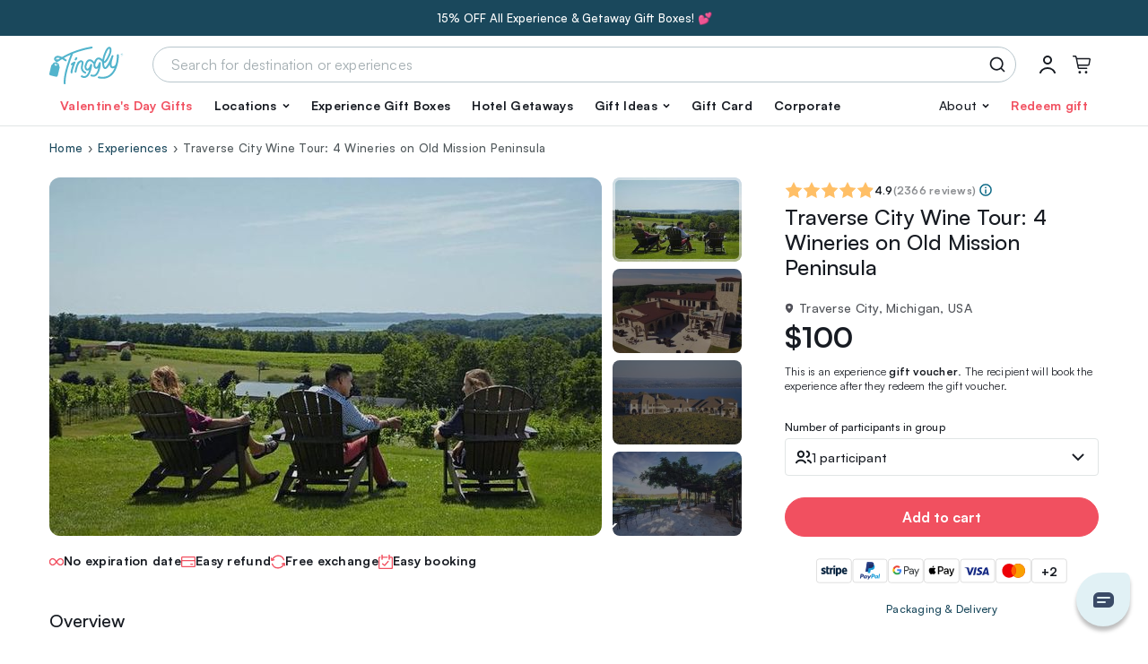

--- FILE ---
content_type: text/html; charset=UTF-8
request_url: https://tinggly.com/experience/5-hour-traverse-city-wine-tour-4-wineries-on-old-mission-peninsula/123611P7
body_size: 47844
content:
<!DOCTYPE html>
<html lang="en">
    <head>
    <meta charset="utf-8">
    <meta name="viewport" content="width=device-width, initial-scale=1, shrink-to-fit=no">
    <meta http-equiv="x-ua-compatible" content="ie=edge"><script type="text/javascript">(window.NREUM||(NREUM={})).init={privacy:{cookies_enabled:true},ajax:{deny_list:["bam.nr-data.net"]},feature_flags:["soft_nav"],distributed_tracing:{enabled:true}};(window.NREUM||(NREUM={})).loader_config={agentID:"601417766",accountID:"3590271",trustKey:"3590271",xpid:"VwMOUVRUCRAFU1VbAgEDX10=",licenseKey:"NRJS-ec5049dbe79de77ccc3",applicationID:"574950499",browserID:"601417766"};;/*! For license information please see nr-loader-spa-1.308.0.min.js.LICENSE.txt */
(()=>{var e,t,r={384:(e,t,r)=>{"use strict";r.d(t,{NT:()=>a,US:()=>u,Zm:()=>o,bQ:()=>d,dV:()=>c,pV:()=>l});var n=r(6154),i=r(1863),s=r(1910);const a={beacon:"bam.nr-data.net",errorBeacon:"bam.nr-data.net"};function o(){return n.gm.NREUM||(n.gm.NREUM={}),void 0===n.gm.newrelic&&(n.gm.newrelic=n.gm.NREUM),n.gm.NREUM}function c(){let e=o();return e.o||(e.o={ST:n.gm.setTimeout,SI:n.gm.setImmediate||n.gm.setInterval,CT:n.gm.clearTimeout,XHR:n.gm.XMLHttpRequest,REQ:n.gm.Request,EV:n.gm.Event,PR:n.gm.Promise,MO:n.gm.MutationObserver,FETCH:n.gm.fetch,WS:n.gm.WebSocket},(0,s.i)(...Object.values(e.o))),e}function d(e,t){let r=o();r.initializedAgents??={},t.initializedAt={ms:(0,i.t)(),date:new Date},r.initializedAgents[e]=t}function u(e,t){o()[e]=t}function l(){return function(){let e=o();const t=e.info||{};e.info={beacon:a.beacon,errorBeacon:a.errorBeacon,...t}}(),function(){let e=o();const t=e.init||{};e.init={...t}}(),c(),function(){let e=o();const t=e.loader_config||{};e.loader_config={...t}}(),o()}},782:(e,t,r)=>{"use strict";r.d(t,{T:()=>n});const n=r(860).K7.pageViewTiming},860:(e,t,r)=>{"use strict";r.d(t,{$J:()=>u,K7:()=>c,P3:()=>d,XX:()=>i,Yy:()=>o,df:()=>s,qY:()=>n,v4:()=>a});const n="events",i="jserrors",s="browser/blobs",a="rum",o="browser/logs",c={ajax:"ajax",genericEvents:"generic_events",jserrors:i,logging:"logging",metrics:"metrics",pageAction:"page_action",pageViewEvent:"page_view_event",pageViewTiming:"page_view_timing",sessionReplay:"session_replay",sessionTrace:"session_trace",softNav:"soft_navigations",spa:"spa"},d={[c.pageViewEvent]:1,[c.pageViewTiming]:2,[c.metrics]:3,[c.jserrors]:4,[c.spa]:5,[c.ajax]:6,[c.sessionTrace]:7,[c.softNav]:8,[c.sessionReplay]:9,[c.logging]:10,[c.genericEvents]:11},u={[c.pageViewEvent]:a,[c.pageViewTiming]:n,[c.ajax]:n,[c.spa]:n,[c.softNav]:n,[c.metrics]:i,[c.jserrors]:i,[c.sessionTrace]:s,[c.sessionReplay]:s,[c.logging]:o,[c.genericEvents]:"ins"}},944:(e,t,r)=>{"use strict";r.d(t,{R:()=>i});var n=r(3241);function i(e,t){"function"==typeof console.debug&&(console.debug("New Relic Warning: https://github.com/newrelic/newrelic-browser-agent/blob/main/docs/warning-codes.md#".concat(e),t),(0,n.W)({agentIdentifier:null,drained:null,type:"data",name:"warn",feature:"warn",data:{code:e,secondary:t}}))}},993:(e,t,r)=>{"use strict";r.d(t,{A$:()=>s,ET:()=>a,TZ:()=>o,p_:()=>i});var n=r(860);const i={ERROR:"ERROR",WARN:"WARN",INFO:"INFO",DEBUG:"DEBUG",TRACE:"TRACE"},s={OFF:0,ERROR:1,WARN:2,INFO:3,DEBUG:4,TRACE:5},a="log",o=n.K7.logging},1541:(e,t,r)=>{"use strict";r.d(t,{U:()=>i,f:()=>n});const n={MFE:"MFE",BA:"BA"};function i(e,t){if(2!==t?.harvestEndpointVersion)return{};const r=t.agentRef.runtime.appMetadata.agents[0].entityGuid;return e?{"source.id":e.id,"source.name":e.name,"source.type":e.type,"parent.id":e.parent?.id||r,"parent.type":e.parent?.type||n.BA}:{"entity.guid":r,appId:t.agentRef.info.applicationID}}},1687:(e,t,r)=>{"use strict";r.d(t,{Ak:()=>d,Ze:()=>h,x3:()=>u});var n=r(3241),i=r(7836),s=r(3606),a=r(860),o=r(2646);const c={};function d(e,t){const r={staged:!1,priority:a.P3[t]||0};l(e),c[e].get(t)||c[e].set(t,r)}function u(e,t){e&&c[e]&&(c[e].get(t)&&c[e].delete(t),p(e,t,!1),c[e].size&&f(e))}function l(e){if(!e)throw new Error("agentIdentifier required");c[e]||(c[e]=new Map)}function h(e="",t="feature",r=!1){if(l(e),!e||!c[e].get(t)||r)return p(e,t);c[e].get(t).staged=!0,f(e)}function f(e){const t=Array.from(c[e]);t.every(([e,t])=>t.staged)&&(t.sort((e,t)=>e[1].priority-t[1].priority),t.forEach(([t])=>{c[e].delete(t),p(e,t)}))}function p(e,t,r=!0){const a=e?i.ee.get(e):i.ee,c=s.i.handlers;if(!a.aborted&&a.backlog&&c){if((0,n.W)({agentIdentifier:e,type:"lifecycle",name:"drain",feature:t}),r){const e=a.backlog[t],r=c[t];if(r){for(let t=0;e&&t<e.length;++t)g(e[t],r);Object.entries(r).forEach(([e,t])=>{Object.values(t||{}).forEach(t=>{t[0]?.on&&t[0]?.context()instanceof o.y&&t[0].on(e,t[1])})})}}a.isolatedBacklog||delete c[t],a.backlog[t]=null,a.emit("drain-"+t,[])}}function g(e,t){var r=e[1];Object.values(t[r]||{}).forEach(t=>{var r=e[0];if(t[0]===r){var n=t[1],i=e[3],s=e[2];n.apply(i,s)}})}},1738:(e,t,r)=>{"use strict";r.d(t,{U:()=>f,Y:()=>h});var n=r(3241),i=r(9908),s=r(1863),a=r(944),o=r(5701),c=r(3969),d=r(8362),u=r(860),l=r(4261);function h(e,t,r,s){const h=s||r;!h||h[e]&&h[e]!==d.d.prototype[e]||(h[e]=function(){(0,i.p)(c.xV,["API/"+e+"/called"],void 0,u.K7.metrics,r.ee),(0,n.W)({agentIdentifier:r.agentIdentifier,drained:!!o.B?.[r.agentIdentifier],type:"data",name:"api",feature:l.Pl+e,data:{}});try{return t.apply(this,arguments)}catch(e){(0,a.R)(23,e)}})}function f(e,t,r,n,a){const o=e.info;null===r?delete o.jsAttributes[t]:o.jsAttributes[t]=r,(a||null===r)&&(0,i.p)(l.Pl+n,[(0,s.t)(),t,r],void 0,"session",e.ee)}},1741:(e,t,r)=>{"use strict";r.d(t,{W:()=>s});var n=r(944),i=r(4261);class s{#e(e,...t){if(this[e]!==s.prototype[e])return this[e](...t);(0,n.R)(35,e)}addPageAction(e,t){return this.#e(i.hG,e,t)}register(e){return this.#e(i.eY,e)}recordCustomEvent(e,t){return this.#e(i.fF,e,t)}setPageViewName(e,t){return this.#e(i.Fw,e,t)}setCustomAttribute(e,t,r){return this.#e(i.cD,e,t,r)}noticeError(e,t){return this.#e(i.o5,e,t)}setUserId(e,t=!1){return this.#e(i.Dl,e,t)}setApplicationVersion(e){return this.#e(i.nb,e)}setErrorHandler(e){return this.#e(i.bt,e)}addRelease(e,t){return this.#e(i.k6,e,t)}log(e,t){return this.#e(i.$9,e,t)}start(){return this.#e(i.d3)}finished(e){return this.#e(i.BL,e)}recordReplay(){return this.#e(i.CH)}pauseReplay(){return this.#e(i.Tb)}addToTrace(e){return this.#e(i.U2,e)}setCurrentRouteName(e){return this.#e(i.PA,e)}interaction(e){return this.#e(i.dT,e)}wrapLogger(e,t,r){return this.#e(i.Wb,e,t,r)}measure(e,t){return this.#e(i.V1,e,t)}consent(e){return this.#e(i.Pv,e)}}},1863:(e,t,r)=>{"use strict";function n(){return Math.floor(performance.now())}r.d(t,{t:()=>n})},1910:(e,t,r)=>{"use strict";r.d(t,{i:()=>s});var n=r(944);const i=new Map;function s(...e){return e.every(e=>{if(i.has(e))return i.get(e);const t="function"==typeof e?e.toString():"",r=t.includes("[native code]"),s=t.includes("nrWrapper");return r||s||(0,n.R)(64,e?.name||t),i.set(e,r),r})}},2555:(e,t,r)=>{"use strict";r.d(t,{D:()=>o,f:()=>a});var n=r(384),i=r(8122);const s={beacon:n.NT.beacon,errorBeacon:n.NT.errorBeacon,licenseKey:void 0,applicationID:void 0,sa:void 0,queueTime:void 0,applicationTime:void 0,ttGuid:void 0,user:void 0,account:void 0,product:void 0,extra:void 0,jsAttributes:{},userAttributes:void 0,atts:void 0,transactionName:void 0,tNamePlain:void 0};function a(e){try{return!!e.licenseKey&&!!e.errorBeacon&&!!e.applicationID}catch(e){return!1}}const o=e=>(0,i.a)(e,s)},2614:(e,t,r)=>{"use strict";r.d(t,{BB:()=>a,H3:()=>n,g:()=>d,iL:()=>c,tS:()=>o,uh:()=>i,wk:()=>s});const n="NRBA",i="SESSION",s=144e5,a=18e5,o={STARTED:"session-started",PAUSE:"session-pause",RESET:"session-reset",RESUME:"session-resume",UPDATE:"session-update"},c={SAME_TAB:"same-tab",CROSS_TAB:"cross-tab"},d={OFF:0,FULL:1,ERROR:2}},2646:(e,t,r)=>{"use strict";r.d(t,{y:()=>n});class n{constructor(e){this.contextId=e}}},2843:(e,t,r)=>{"use strict";r.d(t,{G:()=>s,u:()=>i});var n=r(3878);function i(e,t=!1,r,i){(0,n.DD)("visibilitychange",function(){if(t)return void("hidden"===document.visibilityState&&e());e(document.visibilityState)},r,i)}function s(e,t,r){(0,n.sp)("pagehide",e,t,r)}},3241:(e,t,r)=>{"use strict";r.d(t,{W:()=>s});var n=r(6154);const i="newrelic";function s(e={}){try{n.gm.dispatchEvent(new CustomEvent(i,{detail:e}))}catch(e){}}},3304:(e,t,r)=>{"use strict";r.d(t,{A:()=>s});var n=r(7836);const i=()=>{const e=new WeakSet;return(t,r)=>{if("object"==typeof r&&null!==r){if(e.has(r))return;e.add(r)}return r}};function s(e){try{return JSON.stringify(e,i())??""}catch(e){try{n.ee.emit("internal-error",[e])}catch(e){}return""}}},3333:(e,t,r)=>{"use strict";r.d(t,{$v:()=>u,TZ:()=>n,Xh:()=>c,Zp:()=>i,kd:()=>d,mq:()=>o,nf:()=>a,qN:()=>s});const n=r(860).K7.genericEvents,i=["auxclick","click","copy","keydown","paste","scrollend"],s=["focus","blur"],a=4,o=1e3,c=2e3,d=["PageAction","UserAction","BrowserPerformance"],u={RESOURCES:"experimental.resources",REGISTER:"register"}},3434:(e,t,r)=>{"use strict";r.d(t,{Jt:()=>s,YM:()=>d});var n=r(7836),i=r(5607);const s="nr@original:".concat(i.W),a=50;var o=Object.prototype.hasOwnProperty,c=!1;function d(e,t){return e||(e=n.ee),r.inPlace=function(e,t,n,i,s){n||(n="");const a="-"===n.charAt(0);for(let o=0;o<t.length;o++){const c=t[o],d=e[c];l(d)||(e[c]=r(d,a?c+n:n,i,c,s))}},r.flag=s,r;function r(t,r,n,c,d){return l(t)?t:(r||(r=""),nrWrapper[s]=t,function(e,t,r){if(Object.defineProperty&&Object.keys)try{return Object.keys(e).forEach(function(r){Object.defineProperty(t,r,{get:function(){return e[r]},set:function(t){return e[r]=t,t}})}),t}catch(e){u([e],r)}for(var n in e)o.call(e,n)&&(t[n]=e[n])}(t,nrWrapper,e),nrWrapper);function nrWrapper(){var s,o,l,h;let f;try{o=this,s=[...arguments],l="function"==typeof n?n(s,o):n||{}}catch(t){u([t,"",[s,o,c],l],e)}i(r+"start",[s,o,c],l,d);const p=performance.now();let g;try{return h=t.apply(o,s),g=performance.now(),h}catch(e){throw g=performance.now(),i(r+"err",[s,o,e],l,d),f=e,f}finally{const e=g-p,t={start:p,end:g,duration:e,isLongTask:e>=a,methodName:c,thrownError:f};t.isLongTask&&i("long-task",[t,o],l,d),i(r+"end",[s,o,h],l,d)}}}function i(r,n,i,s){if(!c||t){var a=c;c=!0;try{e.emit(r,n,i,t,s)}catch(t){u([t,r,n,i],e)}c=a}}}function u(e,t){t||(t=n.ee);try{t.emit("internal-error",e)}catch(e){}}function l(e){return!(e&&"function"==typeof e&&e.apply&&!e[s])}},3606:(e,t,r)=>{"use strict";r.d(t,{i:()=>s});var n=r(9908);s.on=a;var i=s.handlers={};function s(e,t,r,s){a(s||n.d,i,e,t,r)}function a(e,t,r,i,s){s||(s="feature"),e||(e=n.d);var a=t[s]=t[s]||{};(a[r]=a[r]||[]).push([e,i])}},3738:(e,t,r)=>{"use strict";r.d(t,{He:()=>i,Kp:()=>o,Lc:()=>d,Rz:()=>u,TZ:()=>n,bD:()=>s,d3:()=>a,jx:()=>l,sl:()=>h,uP:()=>c});const n=r(860).K7.sessionTrace,i="bstResource",s="resource",a="-start",o="-end",c="fn"+a,d="fn"+o,u="pushState",l=1e3,h=3e4},3785:(e,t,r)=>{"use strict";r.d(t,{R:()=>c,b:()=>d});var n=r(9908),i=r(1863),s=r(860),a=r(3969),o=r(993);function c(e,t,r={},c=o.p_.INFO,d=!0,u,l=(0,i.t)()){(0,n.p)(a.xV,["API/logging/".concat(c.toLowerCase(),"/called")],void 0,s.K7.metrics,e),(0,n.p)(o.ET,[l,t,r,c,d,u],void 0,s.K7.logging,e)}function d(e){return"string"==typeof e&&Object.values(o.p_).some(t=>t===e.toUpperCase().trim())}},3878:(e,t,r)=>{"use strict";function n(e,t){return{capture:e,passive:!1,signal:t}}function i(e,t,r=!1,i){window.addEventListener(e,t,n(r,i))}function s(e,t,r=!1,i){document.addEventListener(e,t,n(r,i))}r.d(t,{DD:()=>s,jT:()=>n,sp:()=>i})},3962:(e,t,r)=>{"use strict";r.d(t,{AM:()=>a,O2:()=>l,OV:()=>s,Qu:()=>h,TZ:()=>c,ih:()=>f,pP:()=>o,t1:()=>u,tC:()=>i,wD:()=>d});var n=r(860);const i=["click","keydown","submit"],s="popstate",a="api",o="initialPageLoad",c=n.K7.softNav,d=5e3,u=500,l={INITIAL_PAGE_LOAD:"",ROUTE_CHANGE:1,UNSPECIFIED:2},h={INTERACTION:1,AJAX:2,CUSTOM_END:3,CUSTOM_TRACER:4},f={IP:"in progress",PF:"pending finish",FIN:"finished",CAN:"cancelled"}},3969:(e,t,r)=>{"use strict";r.d(t,{TZ:()=>n,XG:()=>o,rs:()=>i,xV:()=>a,z_:()=>s});const n=r(860).K7.metrics,i="sm",s="cm",a="storeSupportabilityMetrics",o="storeEventMetrics"},4234:(e,t,r)=>{"use strict";r.d(t,{W:()=>s});var n=r(7836),i=r(1687);class s{constructor(e,t){this.agentIdentifier=e,this.ee=n.ee.get(e),this.featureName=t,this.blocked=!1}deregisterDrain(){(0,i.x3)(this.agentIdentifier,this.featureName)}}},4261:(e,t,r)=>{"use strict";r.d(t,{$9:()=>u,BL:()=>c,CH:()=>p,Dl:()=>R,Fw:()=>w,PA:()=>v,Pl:()=>n,Pv:()=>A,Tb:()=>h,U2:()=>a,V1:()=>E,Wb:()=>T,bt:()=>y,cD:()=>b,d3:()=>x,dT:()=>d,eY:()=>g,fF:()=>f,hG:()=>s,hw:()=>i,k6:()=>o,nb:()=>m,o5:()=>l});const n="api-",i=n+"ixn-",s="addPageAction",a="addToTrace",o="addRelease",c="finished",d="interaction",u="log",l="noticeError",h="pauseReplay",f="recordCustomEvent",p="recordReplay",g="register",m="setApplicationVersion",v="setCurrentRouteName",b="setCustomAttribute",y="setErrorHandler",w="setPageViewName",R="setUserId",x="start",T="wrapLogger",E="measure",A="consent"},5205:(e,t,r)=>{"use strict";r.d(t,{j:()=>S});var n=r(384),i=r(1741);var s=r(2555),a=r(3333);const o=e=>{if(!e||"string"!=typeof e)return!1;try{document.createDocumentFragment().querySelector(e)}catch{return!1}return!0};var c=r(2614),d=r(944),u=r(8122);const l="[data-nr-mask]",h=e=>(0,u.a)(e,(()=>{const e={feature_flags:[],experimental:{allow_registered_children:!1,resources:!1},mask_selector:"*",block_selector:"[data-nr-block]",mask_input_options:{color:!1,date:!1,"datetime-local":!1,email:!1,month:!1,number:!1,range:!1,search:!1,tel:!1,text:!1,time:!1,url:!1,week:!1,textarea:!1,select:!1,password:!0}};return{ajax:{deny_list:void 0,block_internal:!0,enabled:!0,autoStart:!0},api:{get allow_registered_children(){return e.feature_flags.includes(a.$v.REGISTER)||e.experimental.allow_registered_children},set allow_registered_children(t){e.experimental.allow_registered_children=t},duplicate_registered_data:!1},browser_consent_mode:{enabled:!1},distributed_tracing:{enabled:void 0,exclude_newrelic_header:void 0,cors_use_newrelic_header:void 0,cors_use_tracecontext_headers:void 0,allowed_origins:void 0},get feature_flags(){return e.feature_flags},set feature_flags(t){e.feature_flags=t},generic_events:{enabled:!0,autoStart:!0},harvest:{interval:30},jserrors:{enabled:!0,autoStart:!0},logging:{enabled:!0,autoStart:!0},metrics:{enabled:!0,autoStart:!0},obfuscate:void 0,page_action:{enabled:!0},page_view_event:{enabled:!0,autoStart:!0},page_view_timing:{enabled:!0,autoStart:!0},performance:{capture_marks:!1,capture_measures:!1,capture_detail:!0,resources:{get enabled(){return e.feature_flags.includes(a.$v.RESOURCES)||e.experimental.resources},set enabled(t){e.experimental.resources=t},asset_types:[],first_party_domains:[],ignore_newrelic:!0}},privacy:{cookies_enabled:!0},proxy:{assets:void 0,beacon:void 0},session:{expiresMs:c.wk,inactiveMs:c.BB},session_replay:{autoStart:!0,enabled:!1,preload:!1,sampling_rate:10,error_sampling_rate:100,collect_fonts:!1,inline_images:!1,fix_stylesheets:!0,mask_all_inputs:!0,get mask_text_selector(){return e.mask_selector},set mask_text_selector(t){o(t)?e.mask_selector="".concat(t,",").concat(l):""===t||null===t?e.mask_selector=l:(0,d.R)(5,t)},get block_class(){return"nr-block"},get ignore_class(){return"nr-ignore"},get mask_text_class(){return"nr-mask"},get block_selector(){return e.block_selector},set block_selector(t){o(t)?e.block_selector+=",".concat(t):""!==t&&(0,d.R)(6,t)},get mask_input_options(){return e.mask_input_options},set mask_input_options(t){t&&"object"==typeof t?e.mask_input_options={...t,password:!0}:(0,d.R)(7,t)}},session_trace:{enabled:!0,autoStart:!0},soft_navigations:{enabled:!0,autoStart:!0},spa:{enabled:!0,autoStart:!0},ssl:void 0,user_actions:{enabled:!0,elementAttributes:["id","className","tagName","type"]}}})());var f=r(6154),p=r(9324);let g=0;const m={buildEnv:p.F3,distMethod:p.Xs,version:p.xv,originTime:f.WN},v={consented:!1},b={appMetadata:{},get consented(){return this.session?.state?.consent||v.consented},set consented(e){v.consented=e},customTransaction:void 0,denyList:void 0,disabled:!1,harvester:void 0,isolatedBacklog:!1,isRecording:!1,loaderType:void 0,maxBytes:3e4,obfuscator:void 0,onerror:void 0,ptid:void 0,releaseIds:{},session:void 0,timeKeeper:void 0,registeredEntities:[],jsAttributesMetadata:{bytes:0},get harvestCount(){return++g}},y=e=>{const t=(0,u.a)(e,b),r=Object.keys(m).reduce((e,t)=>(e[t]={value:m[t],writable:!1,configurable:!0,enumerable:!0},e),{});return Object.defineProperties(t,r)};var w=r(5701);const R=e=>{const t=e.startsWith("http");e+="/",r.p=t?e:"https://"+e};var x=r(7836),T=r(3241);const E={accountID:void 0,trustKey:void 0,agentID:void 0,licenseKey:void 0,applicationID:void 0,xpid:void 0},A=e=>(0,u.a)(e,E),_=new Set;function S(e,t={},r,a){let{init:o,info:c,loader_config:d,runtime:u={},exposed:l=!0}=t;if(!c){const e=(0,n.pV)();o=e.init,c=e.info,d=e.loader_config}e.init=h(o||{}),e.loader_config=A(d||{}),c.jsAttributes??={},f.bv&&(c.jsAttributes.isWorker=!0),e.info=(0,s.D)(c);const p=e.init,g=[c.beacon,c.errorBeacon];_.has(e.agentIdentifier)||(p.proxy.assets&&(R(p.proxy.assets),g.push(p.proxy.assets)),p.proxy.beacon&&g.push(p.proxy.beacon),e.beacons=[...g],function(e){const t=(0,n.pV)();Object.getOwnPropertyNames(i.W.prototype).forEach(r=>{const n=i.W.prototype[r];if("function"!=typeof n||"constructor"===n)return;let s=t[r];e[r]&&!1!==e.exposed&&"micro-agent"!==e.runtime?.loaderType&&(t[r]=(...t)=>{const n=e[r](...t);return s?s(...t):n})})}(e),(0,n.US)("activatedFeatures",w.B)),u.denyList=[...p.ajax.deny_list||[],...p.ajax.block_internal?g:[]],u.ptid=e.agentIdentifier,u.loaderType=r,e.runtime=y(u),_.has(e.agentIdentifier)||(e.ee=x.ee.get(e.agentIdentifier),e.exposed=l,(0,T.W)({agentIdentifier:e.agentIdentifier,drained:!!w.B?.[e.agentIdentifier],type:"lifecycle",name:"initialize",feature:void 0,data:e.config})),_.add(e.agentIdentifier)}},5270:(e,t,r)=>{"use strict";r.d(t,{Aw:()=>a,SR:()=>s,rF:()=>o});var n=r(384),i=r(7767);function s(e){return!!(0,n.dV)().o.MO&&(0,i.V)(e)&&!0===e?.session_trace.enabled}function a(e){return!0===e?.session_replay.preload&&s(e)}function o(e,t){try{if("string"==typeof t?.type){if("password"===t.type.toLowerCase())return"*".repeat(e?.length||0);if(void 0!==t?.dataset?.nrUnmask||t?.classList?.contains("nr-unmask"))return e}}catch(e){}return"string"==typeof e?e.replace(/[\S]/g,"*"):"*".repeat(e?.length||0)}},5289:(e,t,r)=>{"use strict";r.d(t,{GG:()=>a,Qr:()=>c,sB:()=>o});var n=r(3878),i=r(6389);function s(){return"undefined"==typeof document||"complete"===document.readyState}function a(e,t){if(s())return e();const r=(0,i.J)(e),a=setInterval(()=>{s()&&(clearInterval(a),r())},500);(0,n.sp)("load",r,t)}function o(e){if(s())return e();(0,n.DD)("DOMContentLoaded",e)}function c(e){if(s())return e();(0,n.sp)("popstate",e)}},5607:(e,t,r)=>{"use strict";r.d(t,{W:()=>n});const n=(0,r(9566).bz)()},5701:(e,t,r)=>{"use strict";r.d(t,{B:()=>s,t:()=>a});var n=r(3241);const i=new Set,s={};function a(e,t){const r=t.agentIdentifier;s[r]??={},e&&"object"==typeof e&&(i.has(r)||(t.ee.emit("rumresp",[e]),s[r]=e,i.add(r),(0,n.W)({agentIdentifier:r,loaded:!0,drained:!0,type:"lifecycle",name:"load",feature:void 0,data:e})))}},6154:(e,t,r)=>{"use strict";r.d(t,{OF:()=>d,RI:()=>i,WN:()=>h,bv:()=>s,eN:()=>f,gm:()=>a,lR:()=>l,m:()=>c,mw:()=>o,sb:()=>u});var n=r(1863);const i="undefined"!=typeof window&&!!window.document,s="undefined"!=typeof WorkerGlobalScope&&("undefined"!=typeof self&&self instanceof WorkerGlobalScope&&self.navigator instanceof WorkerNavigator||"undefined"!=typeof globalThis&&globalThis instanceof WorkerGlobalScope&&globalThis.navigator instanceof WorkerNavigator),a=i?window:"undefined"!=typeof WorkerGlobalScope&&("undefined"!=typeof self&&self instanceof WorkerGlobalScope&&self||"undefined"!=typeof globalThis&&globalThis instanceof WorkerGlobalScope&&globalThis),o=Boolean("hidden"===a?.document?.visibilityState),c=""+a?.location,d=/iPad|iPhone|iPod/.test(a.navigator?.userAgent),u=d&&"undefined"==typeof SharedWorker,l=(()=>{const e=a.navigator?.userAgent?.match(/Firefox[/\s](\d+\.\d+)/);return Array.isArray(e)&&e.length>=2?+e[1]:0})(),h=Date.now()-(0,n.t)(),f=()=>"undefined"!=typeof PerformanceNavigationTiming&&a?.performance?.getEntriesByType("navigation")?.[0]?.responseStart},6344:(e,t,r)=>{"use strict";r.d(t,{BB:()=>u,Qb:()=>l,TZ:()=>i,Ug:()=>a,Vh:()=>s,_s:()=>o,bc:()=>d,yP:()=>c});var n=r(2614);const i=r(860).K7.sessionReplay,s="errorDuringReplay",a=.12,o={DomContentLoaded:0,Load:1,FullSnapshot:2,IncrementalSnapshot:3,Meta:4,Custom:5},c={[n.g.ERROR]:15e3,[n.g.FULL]:3e5,[n.g.OFF]:0},d={RESET:{message:"Session was reset",sm:"Reset"},IMPORT:{message:"Recorder failed to import",sm:"Import"},TOO_MANY:{message:"429: Too Many Requests",sm:"Too-Many"},TOO_BIG:{message:"Payload was too large",sm:"Too-Big"},CROSS_TAB:{message:"Session Entity was set to OFF on another tab",sm:"Cross-Tab"},ENTITLEMENTS:{message:"Session Replay is not allowed and will not be started",sm:"Entitlement"}},u=5e3,l={API:"api",RESUME:"resume",SWITCH_TO_FULL:"switchToFull",INITIALIZE:"initialize",PRELOAD:"preload"}},6389:(e,t,r)=>{"use strict";function n(e,t=500,r={}){const n=r?.leading||!1;let i;return(...r)=>{n&&void 0===i&&(e.apply(this,r),i=setTimeout(()=>{i=clearTimeout(i)},t)),n||(clearTimeout(i),i=setTimeout(()=>{e.apply(this,r)},t))}}function i(e){let t=!1;return(...r)=>{t||(t=!0,e.apply(this,r))}}r.d(t,{J:()=>i,s:()=>n})},6630:(e,t,r)=>{"use strict";r.d(t,{T:()=>n});const n=r(860).K7.pageViewEvent},6774:(e,t,r)=>{"use strict";r.d(t,{T:()=>n});const n=r(860).K7.jserrors},7295:(e,t,r)=>{"use strict";r.d(t,{Xv:()=>a,gX:()=>i,iW:()=>s});var n=[];function i(e){if(!e||s(e))return!1;if(0===n.length)return!0;if("*"===n[0].hostname)return!1;for(var t=0;t<n.length;t++){var r=n[t];if(r.hostname.test(e.hostname)&&r.pathname.test(e.pathname))return!1}return!0}function s(e){return void 0===e.hostname}function a(e){if(n=[],e&&e.length)for(var t=0;t<e.length;t++){let r=e[t];if(!r)continue;if("*"===r)return void(n=[{hostname:"*"}]);0===r.indexOf("http://")?r=r.substring(7):0===r.indexOf("https://")&&(r=r.substring(8));const i=r.indexOf("/");let s,a;i>0?(s=r.substring(0,i),a=r.substring(i)):(s=r,a="*");let[c]=s.split(":");n.push({hostname:o(c),pathname:o(a,!0)})}}function o(e,t=!1){const r=e.replace(/[.+?^${}()|[\]\\]/g,e=>"\\"+e).replace(/\*/g,".*?");return new RegExp((t?"^":"")+r+"$")}},7485:(e,t,r)=>{"use strict";r.d(t,{D:()=>i});var n=r(6154);function i(e){if(0===(e||"").indexOf("data:"))return{protocol:"data"};try{const t=new URL(e,location.href),r={port:t.port,hostname:t.hostname,pathname:t.pathname,search:t.search,protocol:t.protocol.slice(0,t.protocol.indexOf(":")),sameOrigin:t.protocol===n.gm?.location?.protocol&&t.host===n.gm?.location?.host};return r.port&&""!==r.port||("http:"===t.protocol&&(r.port="80"),"https:"===t.protocol&&(r.port="443")),r.pathname&&""!==r.pathname?r.pathname.startsWith("/")||(r.pathname="/".concat(r.pathname)):r.pathname="/",r}catch(e){return{}}}},7699:(e,t,r)=>{"use strict";r.d(t,{It:()=>s,KC:()=>o,No:()=>i,qh:()=>a});var n=r(860);const i=16e3,s=1e6,a="SESSION_ERROR",o={[n.K7.logging]:!0,[n.K7.genericEvents]:!1,[n.K7.jserrors]:!1,[n.K7.ajax]:!1}},7767:(e,t,r)=>{"use strict";r.d(t,{V:()=>i});var n=r(6154);const i=e=>n.RI&&!0===e?.privacy.cookies_enabled},7836:(e,t,r)=>{"use strict";r.d(t,{P:()=>o,ee:()=>c});var n=r(384),i=r(8990),s=r(2646),a=r(5607);const o="nr@context:".concat(a.W),c=function e(t,r){var n={},a={},u={},l=!1;try{l=16===r.length&&d.initializedAgents?.[r]?.runtime.isolatedBacklog}catch(e){}var h={on:p,addEventListener:p,removeEventListener:function(e,t){var r=n[e];if(!r)return;for(var i=0;i<r.length;i++)r[i]===t&&r.splice(i,1)},emit:function(e,r,n,i,s){!1!==s&&(s=!0);if(c.aborted&&!i)return;t&&s&&t.emit(e,r,n);var o=f(n);g(e).forEach(e=>{e.apply(o,r)});var d=v()[a[e]];d&&d.push([h,e,r,o]);return o},get:m,listeners:g,context:f,buffer:function(e,t){const r=v();if(t=t||"feature",h.aborted)return;Object.entries(e||{}).forEach(([e,n])=>{a[n]=t,t in r||(r[t]=[])})},abort:function(){h._aborted=!0,Object.keys(h.backlog).forEach(e=>{delete h.backlog[e]})},isBuffering:function(e){return!!v()[a[e]]},debugId:r,backlog:l?{}:t&&"object"==typeof t.backlog?t.backlog:{},isolatedBacklog:l};return Object.defineProperty(h,"aborted",{get:()=>{let e=h._aborted||!1;return e||(t&&(e=t.aborted),e)}}),h;function f(e){return e&&e instanceof s.y?e:e?(0,i.I)(e,o,()=>new s.y(o)):new s.y(o)}function p(e,t){n[e]=g(e).concat(t)}function g(e){return n[e]||[]}function m(t){return u[t]=u[t]||e(h,t)}function v(){return h.backlog}}(void 0,"globalEE"),d=(0,n.Zm)();d.ee||(d.ee=c)},8122:(e,t,r)=>{"use strict";r.d(t,{a:()=>i});var n=r(944);function i(e,t){try{if(!e||"object"!=typeof e)return(0,n.R)(3);if(!t||"object"!=typeof t)return(0,n.R)(4);const r=Object.create(Object.getPrototypeOf(t),Object.getOwnPropertyDescriptors(t)),s=0===Object.keys(r).length?e:r;for(let a in s)if(void 0!==e[a])try{if(null===e[a]){r[a]=null;continue}Array.isArray(e[a])&&Array.isArray(t[a])?r[a]=Array.from(new Set([...e[a],...t[a]])):"object"==typeof e[a]&&"object"==typeof t[a]?r[a]=i(e[a],t[a]):r[a]=e[a]}catch(e){r[a]||(0,n.R)(1,e)}return r}catch(e){(0,n.R)(2,e)}}},8139:(e,t,r)=>{"use strict";r.d(t,{u:()=>h});var n=r(7836),i=r(3434),s=r(8990),a=r(6154);const o={},c=a.gm.XMLHttpRequest,d="addEventListener",u="removeEventListener",l="nr@wrapped:".concat(n.P);function h(e){var t=function(e){return(e||n.ee).get("events")}(e);if(o[t.debugId]++)return t;o[t.debugId]=1;var r=(0,i.YM)(t,!0);function h(e){r.inPlace(e,[d,u],"-",p)}function p(e,t){return e[1]}return"getPrototypeOf"in Object&&(a.RI&&f(document,h),c&&f(c.prototype,h),f(a.gm,h)),t.on(d+"-start",function(e,t){var n=e[1];if(null!==n&&("function"==typeof n||"object"==typeof n)&&"newrelic"!==e[0]){var i=(0,s.I)(n,l,function(){var e={object:function(){if("function"!=typeof n.handleEvent)return;return n.handleEvent.apply(n,arguments)},function:n}[typeof n];return e?r(e,"fn-",null,e.name||"anonymous"):n});this.wrapped=e[1]=i}}),t.on(u+"-start",function(e){e[1]=this.wrapped||e[1]}),t}function f(e,t,...r){let n=e;for(;"object"==typeof n&&!Object.prototype.hasOwnProperty.call(n,d);)n=Object.getPrototypeOf(n);n&&t(n,...r)}},8362:(e,t,r)=>{"use strict";r.d(t,{d:()=>s});var n=r(9566),i=r(1741);class s extends i.W{agentIdentifier=(0,n.LA)(16)}},8374:(e,t,r)=>{r.nc=(()=>{try{return document?.currentScript?.nonce}catch(e){}return""})()},8990:(e,t,r)=>{"use strict";r.d(t,{I:()=>i});var n=Object.prototype.hasOwnProperty;function i(e,t,r){if(n.call(e,t))return e[t];var i=r();if(Object.defineProperty&&Object.keys)try{return Object.defineProperty(e,t,{value:i,writable:!0,enumerable:!1}),i}catch(e){}return e[t]=i,i}},9119:(e,t,r)=>{"use strict";r.d(t,{L:()=>s});var n=/([^?#]*)[^#]*(#[^?]*|$).*/,i=/([^?#]*)().*/;function s(e,t){return e?e.replace(t?n:i,"$1$2"):e}},9300:(e,t,r)=>{"use strict";r.d(t,{T:()=>n});const n=r(860).K7.ajax},9324:(e,t,r)=>{"use strict";r.d(t,{AJ:()=>a,F3:()=>i,Xs:()=>s,Yq:()=>o,xv:()=>n});const n="1.308.0",i="PROD",s="CDN",a="@newrelic/rrweb",o="1.0.1"},9566:(e,t,r)=>{"use strict";r.d(t,{LA:()=>o,ZF:()=>c,bz:()=>a,el:()=>d});var n=r(6154);const i="xxxxxxxx-xxxx-4xxx-yxxx-xxxxxxxxxxxx";function s(e,t){return e?15&e[t]:16*Math.random()|0}function a(){const e=n.gm?.crypto||n.gm?.msCrypto;let t,r=0;return e&&e.getRandomValues&&(t=e.getRandomValues(new Uint8Array(30))),i.split("").map(e=>"x"===e?s(t,r++).toString(16):"y"===e?(3&s()|8).toString(16):e).join("")}function o(e){const t=n.gm?.crypto||n.gm?.msCrypto;let r,i=0;t&&t.getRandomValues&&(r=t.getRandomValues(new Uint8Array(e)));const a=[];for(var o=0;o<e;o++)a.push(s(r,i++).toString(16));return a.join("")}function c(){return o(16)}function d(){return o(32)}},9908:(e,t,r)=>{"use strict";r.d(t,{d:()=>n,p:()=>i});var n=r(7836).ee.get("handle");function i(e,t,r,i,s){s?(s.buffer([e],i),s.emit(e,t,r)):(n.buffer([e],i),n.emit(e,t,r))}}},n={};function i(e){var t=n[e];if(void 0!==t)return t.exports;var s=n[e]={exports:{}};return r[e](s,s.exports,i),s.exports}i.m=r,i.d=(e,t)=>{for(var r in t)i.o(t,r)&&!i.o(e,r)&&Object.defineProperty(e,r,{enumerable:!0,get:t[r]})},i.f={},i.e=e=>Promise.all(Object.keys(i.f).reduce((t,r)=>(i.f[r](e,t),t),[])),i.u=e=>({212:"nr-spa-compressor",249:"nr-spa-recorder",478:"nr-spa"}[e]+"-1.308.0.min.js"),i.o=(e,t)=>Object.prototype.hasOwnProperty.call(e,t),e={},t="NRBA-1.308.0.PROD:",i.l=(r,n,s,a)=>{if(e[r])e[r].push(n);else{var o,c;if(void 0!==s)for(var d=document.getElementsByTagName("script"),u=0;u<d.length;u++){var l=d[u];if(l.getAttribute("src")==r||l.getAttribute("data-webpack")==t+s){o=l;break}}if(!o){c=!0;var h={478:"sha512-RSfSVnmHk59T/uIPbdSE0LPeqcEdF4/+XhfJdBuccH5rYMOEZDhFdtnh6X6nJk7hGpzHd9Ujhsy7lZEz/ORYCQ==",249:"sha512-ehJXhmntm85NSqW4MkhfQqmeKFulra3klDyY0OPDUE+sQ3GokHlPh1pmAzuNy//3j4ac6lzIbmXLvGQBMYmrkg==",212:"sha512-B9h4CR46ndKRgMBcK+j67uSR2RCnJfGefU+A7FrgR/k42ovXy5x/MAVFiSvFxuVeEk/pNLgvYGMp1cBSK/G6Fg=="};(o=document.createElement("script")).charset="utf-8",i.nc&&o.setAttribute("nonce",i.nc),o.setAttribute("data-webpack",t+s),o.src=r,0!==o.src.indexOf(window.location.origin+"/")&&(o.crossOrigin="anonymous"),h[a]&&(o.integrity=h[a])}e[r]=[n];var f=(t,n)=>{o.onerror=o.onload=null,clearTimeout(p);var i=e[r];if(delete e[r],o.parentNode&&o.parentNode.removeChild(o),i&&i.forEach(e=>e(n)),t)return t(n)},p=setTimeout(f.bind(null,void 0,{type:"timeout",target:o}),12e4);o.onerror=f.bind(null,o.onerror),o.onload=f.bind(null,o.onload),c&&document.head.appendChild(o)}},i.r=e=>{"undefined"!=typeof Symbol&&Symbol.toStringTag&&Object.defineProperty(e,Symbol.toStringTag,{value:"Module"}),Object.defineProperty(e,"__esModule",{value:!0})},i.p="https://js-agent.newrelic.com/",(()=>{var e={38:0,788:0};i.f.j=(t,r)=>{var n=i.o(e,t)?e[t]:void 0;if(0!==n)if(n)r.push(n[2]);else{var s=new Promise((r,i)=>n=e[t]=[r,i]);r.push(n[2]=s);var a=i.p+i.u(t),o=new Error;i.l(a,r=>{if(i.o(e,t)&&(0!==(n=e[t])&&(e[t]=void 0),n)){var s=r&&("load"===r.type?"missing":r.type),a=r&&r.target&&r.target.src;o.message="Loading chunk "+t+" failed: ("+s+": "+a+")",o.name="ChunkLoadError",o.type=s,o.request=a,n[1](o)}},"chunk-"+t,t)}};var t=(t,r)=>{var n,s,[a,o,c]=r,d=0;if(a.some(t=>0!==e[t])){for(n in o)i.o(o,n)&&(i.m[n]=o[n]);if(c)c(i)}for(t&&t(r);d<a.length;d++)s=a[d],i.o(e,s)&&e[s]&&e[s][0](),e[s]=0},r=self["webpackChunk:NRBA-1.308.0.PROD"]=self["webpackChunk:NRBA-1.308.0.PROD"]||[];r.forEach(t.bind(null,0)),r.push=t.bind(null,r.push.bind(r))})(),(()=>{"use strict";i(8374);var e=i(8362),t=i(860);const r=Object.values(t.K7);var n=i(5205);var s=i(9908),a=i(1863),o=i(4261),c=i(1738);var d=i(1687),u=i(4234),l=i(5289),h=i(6154),f=i(944),p=i(5270),g=i(7767),m=i(6389),v=i(7699);class b extends u.W{constructor(e,t){super(e.agentIdentifier,t),this.agentRef=e,this.abortHandler=void 0,this.featAggregate=void 0,this.loadedSuccessfully=void 0,this.onAggregateImported=new Promise(e=>{this.loadedSuccessfully=e}),this.deferred=Promise.resolve(),!1===e.init[this.featureName].autoStart?this.deferred=new Promise((t,r)=>{this.ee.on("manual-start-all",(0,m.J)(()=>{(0,d.Ak)(e.agentIdentifier,this.featureName),t()}))}):(0,d.Ak)(e.agentIdentifier,t)}importAggregator(e,t,r={}){if(this.featAggregate)return;const n=async()=>{let n;await this.deferred;try{if((0,g.V)(e.init)){const{setupAgentSession:t}=await i.e(478).then(i.bind(i,8766));n=t(e)}}catch(e){(0,f.R)(20,e),this.ee.emit("internal-error",[e]),(0,s.p)(v.qh,[e],void 0,this.featureName,this.ee)}try{if(!this.#t(this.featureName,n,e.init))return(0,d.Ze)(this.agentIdentifier,this.featureName),void this.loadedSuccessfully(!1);const{Aggregate:i}=await t();this.featAggregate=new i(e,r),e.runtime.harvester.initializedAggregates.push(this.featAggregate),this.loadedSuccessfully(!0)}catch(e){(0,f.R)(34,e),this.abortHandler?.(),(0,d.Ze)(this.agentIdentifier,this.featureName,!0),this.loadedSuccessfully(!1),this.ee&&this.ee.abort()}};h.RI?(0,l.GG)(()=>n(),!0):n()}#t(e,r,n){if(this.blocked)return!1;switch(e){case t.K7.sessionReplay:return(0,p.SR)(n)&&!!r;case t.K7.sessionTrace:return!!r;default:return!0}}}var y=i(6630),w=i(2614),R=i(3241);class x extends b{static featureName=y.T;constructor(e){var t;super(e,y.T),this.setupInspectionEvents(e.agentIdentifier),t=e,(0,c.Y)(o.Fw,function(e,r){"string"==typeof e&&("/"!==e.charAt(0)&&(e="/"+e),t.runtime.customTransaction=(r||"http://custom.transaction")+e,(0,s.p)(o.Pl+o.Fw,[(0,a.t)()],void 0,void 0,t.ee))},t),this.importAggregator(e,()=>i.e(478).then(i.bind(i,2467)))}setupInspectionEvents(e){const t=(t,r)=>{t&&(0,R.W)({agentIdentifier:e,timeStamp:t.timeStamp,loaded:"complete"===t.target.readyState,type:"window",name:r,data:t.target.location+""})};(0,l.sB)(e=>{t(e,"DOMContentLoaded")}),(0,l.GG)(e=>{t(e,"load")}),(0,l.Qr)(e=>{t(e,"navigate")}),this.ee.on(w.tS.UPDATE,(t,r)=>{(0,R.W)({agentIdentifier:e,type:"lifecycle",name:"session",data:r})})}}var T=i(384);class E extends e.d{constructor(e){var t;(super(),h.gm)?(this.features={},(0,T.bQ)(this.agentIdentifier,this),this.desiredFeatures=new Set(e.features||[]),this.desiredFeatures.add(x),(0,n.j)(this,e,e.loaderType||"agent"),t=this,(0,c.Y)(o.cD,function(e,r,n=!1){if("string"==typeof e){if(["string","number","boolean"].includes(typeof r)||null===r)return(0,c.U)(t,e,r,o.cD,n);(0,f.R)(40,typeof r)}else(0,f.R)(39,typeof e)},t),function(e){(0,c.Y)(o.Dl,function(t,r=!1){if("string"!=typeof t&&null!==t)return void(0,f.R)(41,typeof t);const n=e.info.jsAttributes["enduser.id"];r&&null!=n&&n!==t?(0,s.p)(o.Pl+"setUserIdAndResetSession",[t],void 0,"session",e.ee):(0,c.U)(e,"enduser.id",t,o.Dl,!0)},e)}(this),function(e){(0,c.Y)(o.nb,function(t){if("string"==typeof t||null===t)return(0,c.U)(e,"application.version",t,o.nb,!1);(0,f.R)(42,typeof t)},e)}(this),function(e){(0,c.Y)(o.d3,function(){e.ee.emit("manual-start-all")},e)}(this),function(e){(0,c.Y)(o.Pv,function(t=!0){if("boolean"==typeof t){if((0,s.p)(o.Pl+o.Pv,[t],void 0,"session",e.ee),e.runtime.consented=t,t){const t=e.features.page_view_event;t.onAggregateImported.then(e=>{const r=t.featAggregate;e&&!r.sentRum&&r.sendRum()})}}else(0,f.R)(65,typeof t)},e)}(this),this.run()):(0,f.R)(21)}get config(){return{info:this.info,init:this.init,loader_config:this.loader_config,runtime:this.runtime}}get api(){return this}run(){try{const e=function(e){const t={};return r.forEach(r=>{t[r]=!!e[r]?.enabled}),t}(this.init),n=[...this.desiredFeatures];n.sort((e,r)=>t.P3[e.featureName]-t.P3[r.featureName]),n.forEach(r=>{if(!e[r.featureName]&&r.featureName!==t.K7.pageViewEvent)return;if(r.featureName===t.K7.spa)return void(0,f.R)(67);const n=function(e){switch(e){case t.K7.ajax:return[t.K7.jserrors];case t.K7.sessionTrace:return[t.K7.ajax,t.K7.pageViewEvent];case t.K7.sessionReplay:return[t.K7.sessionTrace];case t.K7.pageViewTiming:return[t.K7.pageViewEvent];default:return[]}}(r.featureName).filter(e=>!(e in this.features));n.length>0&&(0,f.R)(36,{targetFeature:r.featureName,missingDependencies:n}),this.features[r.featureName]=new r(this)})}catch(e){(0,f.R)(22,e);for(const e in this.features)this.features[e].abortHandler?.();const t=(0,T.Zm)();delete t.initializedAgents[this.agentIdentifier]?.features,delete this.sharedAggregator;return t.ee.get(this.agentIdentifier).abort(),!1}}}var A=i(2843),_=i(782);class S extends b{static featureName=_.T;constructor(e){super(e,_.T),h.RI&&((0,A.u)(()=>(0,s.p)("docHidden",[(0,a.t)()],void 0,_.T,this.ee),!0),(0,A.G)(()=>(0,s.p)("winPagehide",[(0,a.t)()],void 0,_.T,this.ee)),this.importAggregator(e,()=>i.e(478).then(i.bind(i,9917))))}}var O=i(3969);class I extends b{static featureName=O.TZ;constructor(e){super(e,O.TZ),h.RI&&document.addEventListener("securitypolicyviolation",e=>{(0,s.p)(O.xV,["Generic/CSPViolation/Detected"],void 0,this.featureName,this.ee)}),this.importAggregator(e,()=>i.e(478).then(i.bind(i,6555)))}}var N=i(6774),P=i(3878),k=i(3304);class D{constructor(e,t,r,n,i){this.name="UncaughtError",this.message="string"==typeof e?e:(0,k.A)(e),this.sourceURL=t,this.line=r,this.column=n,this.__newrelic=i}}function C(e){return M(e)?e:new D(void 0!==e?.message?e.message:e,e?.filename||e?.sourceURL,e?.lineno||e?.line,e?.colno||e?.col,e?.__newrelic,e?.cause)}function j(e){const t="Unhandled Promise Rejection: ";if(!e?.reason)return;if(M(e.reason)){try{e.reason.message.startsWith(t)||(e.reason.message=t+e.reason.message)}catch(e){}return C(e.reason)}const r=C(e.reason);return(r.message||"").startsWith(t)||(r.message=t+r.message),r}function L(e){if(e.error instanceof SyntaxError&&!/:\d+$/.test(e.error.stack?.trim())){const t=new D(e.message,e.filename,e.lineno,e.colno,e.error.__newrelic,e.cause);return t.name=SyntaxError.name,t}return M(e.error)?e.error:C(e)}function M(e){return e instanceof Error&&!!e.stack}function H(e,r,n,i,o=(0,a.t)()){"string"==typeof e&&(e=new Error(e)),(0,s.p)("err",[e,o,!1,r,n.runtime.isRecording,void 0,i],void 0,t.K7.jserrors,n.ee),(0,s.p)("uaErr",[],void 0,t.K7.genericEvents,n.ee)}var B=i(1541),K=i(993),W=i(3785);function U(e,{customAttributes:t={},level:r=K.p_.INFO}={},n,i,s=(0,a.t)()){(0,W.R)(n.ee,e,t,r,!1,i,s)}function F(e,r,n,i,c=(0,a.t)()){(0,s.p)(o.Pl+o.hG,[c,e,r,i],void 0,t.K7.genericEvents,n.ee)}function V(e,r,n,i,c=(0,a.t)()){const{start:d,end:u,customAttributes:l}=r||{},h={customAttributes:l||{}};if("object"!=typeof h.customAttributes||"string"!=typeof e||0===e.length)return void(0,f.R)(57);const p=(e,t)=>null==e?t:"number"==typeof e?e:e instanceof PerformanceMark?e.startTime:Number.NaN;if(h.start=p(d,0),h.end=p(u,c),Number.isNaN(h.start)||Number.isNaN(h.end))(0,f.R)(57);else{if(h.duration=h.end-h.start,!(h.duration<0))return(0,s.p)(o.Pl+o.V1,[h,e,i],void 0,t.K7.genericEvents,n.ee),h;(0,f.R)(58)}}function G(e,r={},n,i,c=(0,a.t)()){(0,s.p)(o.Pl+o.fF,[c,e,r,i],void 0,t.K7.genericEvents,n.ee)}function z(e){(0,c.Y)(o.eY,function(t){return Y(e,t)},e)}function Y(e,r,n){(0,f.R)(54,"newrelic.register"),r||={},r.type=B.f.MFE,r.licenseKey||=e.info.licenseKey,r.blocked=!1,r.parent=n||{},Array.isArray(r.tags)||(r.tags=[]);const i={};r.tags.forEach(e=>{"name"!==e&&"id"!==e&&(i["source.".concat(e)]=!0)}),r.isolated??=!0;let o=()=>{};const c=e.runtime.registeredEntities;if(!r.isolated){const e=c.find(({metadata:{target:{id:e}}})=>e===r.id&&!r.isolated);if(e)return e}const d=e=>{r.blocked=!0,o=e};function u(e){return"string"==typeof e&&!!e.trim()&&e.trim().length<501||"number"==typeof e}e.init.api.allow_registered_children||d((0,m.J)(()=>(0,f.R)(55))),u(r.id)&&u(r.name)||d((0,m.J)(()=>(0,f.R)(48,r)));const l={addPageAction:(t,n={})=>g(F,[t,{...i,...n},e],r),deregister:()=>{d((0,m.J)(()=>(0,f.R)(68)))},log:(t,n={})=>g(U,[t,{...n,customAttributes:{...i,...n.customAttributes||{}}},e],r),measure:(t,n={})=>g(V,[t,{...n,customAttributes:{...i,...n.customAttributes||{}}},e],r),noticeError:(t,n={})=>g(H,[t,{...i,...n},e],r),register:(t={})=>g(Y,[e,t],l.metadata.target),recordCustomEvent:(t,n={})=>g(G,[t,{...i,...n},e],r),setApplicationVersion:e=>p("application.version",e),setCustomAttribute:(e,t)=>p(e,t),setUserId:e=>p("enduser.id",e),metadata:{customAttributes:i,target:r}},h=()=>(r.blocked&&o(),r.blocked);h()||c.push(l);const p=(e,t)=>{h()||(i[e]=t)},g=(r,n,i)=>{if(h())return;const o=(0,a.t)();(0,s.p)(O.xV,["API/register/".concat(r.name,"/called")],void 0,t.K7.metrics,e.ee);try{if(e.init.api.duplicate_registered_data&&"register"!==r.name){let e=n;if(n[1]instanceof Object){const t={"child.id":i.id,"child.type":i.type};e="customAttributes"in n[1]?[n[0],{...n[1],customAttributes:{...n[1].customAttributes,...t}},...n.slice(2)]:[n[0],{...n[1],...t},...n.slice(2)]}r(...e,void 0,o)}return r(...n,i,o)}catch(e){(0,f.R)(50,e)}};return l}class Z extends b{static featureName=N.T;constructor(e){var t;super(e,N.T),t=e,(0,c.Y)(o.o5,(e,r)=>H(e,r,t),t),function(e){(0,c.Y)(o.bt,function(t){e.runtime.onerror=t},e)}(e),function(e){let t=0;(0,c.Y)(o.k6,function(e,r){++t>10||(this.runtime.releaseIds[e.slice(-200)]=(""+r).slice(-200))},e)}(e),z(e);try{this.removeOnAbort=new AbortController}catch(e){}this.ee.on("internal-error",(t,r)=>{this.abortHandler&&(0,s.p)("ierr",[C(t),(0,a.t)(),!0,{},e.runtime.isRecording,r],void 0,this.featureName,this.ee)}),h.gm.addEventListener("unhandledrejection",t=>{this.abortHandler&&(0,s.p)("err",[j(t),(0,a.t)(),!1,{unhandledPromiseRejection:1},e.runtime.isRecording],void 0,this.featureName,this.ee)},(0,P.jT)(!1,this.removeOnAbort?.signal)),h.gm.addEventListener("error",t=>{this.abortHandler&&(0,s.p)("err",[L(t),(0,a.t)(),!1,{},e.runtime.isRecording],void 0,this.featureName,this.ee)},(0,P.jT)(!1,this.removeOnAbort?.signal)),this.abortHandler=this.#r,this.importAggregator(e,()=>i.e(478).then(i.bind(i,2176)))}#r(){this.removeOnAbort?.abort(),this.abortHandler=void 0}}var q=i(8990);let X=1;function J(e){const t=typeof e;return!e||"object"!==t&&"function"!==t?-1:e===h.gm?0:(0,q.I)(e,"nr@id",function(){return X++})}function Q(e){if("string"==typeof e&&e.length)return e.length;if("object"==typeof e){if("undefined"!=typeof ArrayBuffer&&e instanceof ArrayBuffer&&e.byteLength)return e.byteLength;if("undefined"!=typeof Blob&&e instanceof Blob&&e.size)return e.size;if(!("undefined"!=typeof FormData&&e instanceof FormData))try{return(0,k.A)(e).length}catch(e){return}}}var ee=i(8139),te=i(7836),re=i(3434);const ne={},ie=["open","send"];function se(e){var t=e||te.ee;const r=function(e){return(e||te.ee).get("xhr")}(t);if(void 0===h.gm.XMLHttpRequest)return r;if(ne[r.debugId]++)return r;ne[r.debugId]=1,(0,ee.u)(t);var n=(0,re.YM)(r),i=h.gm.XMLHttpRequest,s=h.gm.MutationObserver,a=h.gm.Promise,o=h.gm.setInterval,c="readystatechange",d=["onload","onerror","onabort","onloadstart","onloadend","onprogress","ontimeout"],u=[],l=h.gm.XMLHttpRequest=function(e){const t=new i(e),s=r.context(t);try{r.emit("new-xhr",[t],s),t.addEventListener(c,(a=s,function(){var e=this;e.readyState>3&&!a.resolved&&(a.resolved=!0,r.emit("xhr-resolved",[],e)),n.inPlace(e,d,"fn-",y)}),(0,P.jT)(!1))}catch(e){(0,f.R)(15,e);try{r.emit("internal-error",[e])}catch(e){}}var a;return t};function p(e,t){n.inPlace(t,["onreadystatechange"],"fn-",y)}if(function(e,t){for(var r in e)t[r]=e[r]}(i,l),l.prototype=i.prototype,n.inPlace(l.prototype,ie,"-xhr-",y),r.on("send-xhr-start",function(e,t){p(e,t),function(e){u.push(e),s&&(g?g.then(b):o?o(b):(m=-m,v.data=m))}(t)}),r.on("open-xhr-start",p),s){var g=a&&a.resolve();if(!o&&!a){var m=1,v=document.createTextNode(m);new s(b).observe(v,{characterData:!0})}}else t.on("fn-end",function(e){e[0]&&e[0].type===c||b()});function b(){for(var e=0;e<u.length;e++)p(0,u[e]);u.length&&(u=[])}function y(e,t){return t}return r}var ae="fetch-",oe=ae+"body-",ce=["arrayBuffer","blob","json","text","formData"],de=h.gm.Request,ue=h.gm.Response,le="prototype";const he={};function fe(e){const t=function(e){return(e||te.ee).get("fetch")}(e);if(!(de&&ue&&h.gm.fetch))return t;if(he[t.debugId]++)return t;function r(e,r,n){var i=e[r];"function"==typeof i&&(e[r]=function(){var e,r=[...arguments],s={};t.emit(n+"before-start",[r],s),s[te.P]&&s[te.P].dt&&(e=s[te.P].dt);var a=i.apply(this,r);return t.emit(n+"start",[r,e],a),a.then(function(e){return t.emit(n+"end",[null,e],a),e},function(e){throw t.emit(n+"end",[e],a),e})})}return he[t.debugId]=1,ce.forEach(e=>{r(de[le],e,oe),r(ue[le],e,oe)}),r(h.gm,"fetch",ae),t.on(ae+"end",function(e,r){var n=this;if(r){var i=r.headers.get("content-length");null!==i&&(n.rxSize=i),t.emit(ae+"done",[null,r],n)}else t.emit(ae+"done",[e],n)}),t}var pe=i(7485),ge=i(9566);class me{constructor(e){this.agentRef=e}generateTracePayload(e){const t=this.agentRef.loader_config;if(!this.shouldGenerateTrace(e)||!t)return null;var r=(t.accountID||"").toString()||null,n=(t.agentID||"").toString()||null,i=(t.trustKey||"").toString()||null;if(!r||!n)return null;var s=(0,ge.ZF)(),a=(0,ge.el)(),o=Date.now(),c={spanId:s,traceId:a,timestamp:o};return(e.sameOrigin||this.isAllowedOrigin(e)&&this.useTraceContextHeadersForCors())&&(c.traceContextParentHeader=this.generateTraceContextParentHeader(s,a),c.traceContextStateHeader=this.generateTraceContextStateHeader(s,o,r,n,i)),(e.sameOrigin&&!this.excludeNewrelicHeader()||!e.sameOrigin&&this.isAllowedOrigin(e)&&this.useNewrelicHeaderForCors())&&(c.newrelicHeader=this.generateTraceHeader(s,a,o,r,n,i)),c}generateTraceContextParentHeader(e,t){return"00-"+t+"-"+e+"-01"}generateTraceContextStateHeader(e,t,r,n,i){return i+"@nr=0-1-"+r+"-"+n+"-"+e+"----"+t}generateTraceHeader(e,t,r,n,i,s){if(!("function"==typeof h.gm?.btoa))return null;var a={v:[0,1],d:{ty:"Browser",ac:n,ap:i,id:e,tr:t,ti:r}};return s&&n!==s&&(a.d.tk=s),btoa((0,k.A)(a))}shouldGenerateTrace(e){return this.agentRef.init?.distributed_tracing?.enabled&&this.isAllowedOrigin(e)}isAllowedOrigin(e){var t=!1;const r=this.agentRef.init?.distributed_tracing;if(e.sameOrigin)t=!0;else if(r?.allowed_origins instanceof Array)for(var n=0;n<r.allowed_origins.length;n++){var i=(0,pe.D)(r.allowed_origins[n]);if(e.hostname===i.hostname&&e.protocol===i.protocol&&e.port===i.port){t=!0;break}}return t}excludeNewrelicHeader(){var e=this.agentRef.init?.distributed_tracing;return!!e&&!!e.exclude_newrelic_header}useNewrelicHeaderForCors(){var e=this.agentRef.init?.distributed_tracing;return!!e&&!1!==e.cors_use_newrelic_header}useTraceContextHeadersForCors(){var e=this.agentRef.init?.distributed_tracing;return!!e&&!!e.cors_use_tracecontext_headers}}var ve=i(9300),be=i(7295);function ye(e){return"string"==typeof e?e:e instanceof(0,T.dV)().o.REQ?e.url:h.gm?.URL&&e instanceof URL?e.href:void 0}var we=["load","error","abort","timeout"],Re=we.length,xe=(0,T.dV)().o.REQ,Te=(0,T.dV)().o.XHR;const Ee="X-NewRelic-App-Data";class Ae extends b{static featureName=ve.T;constructor(e){super(e,ve.T),this.dt=new me(e),this.handler=(e,t,r,n)=>(0,s.p)(e,t,r,n,this.ee);try{const e={xmlhttprequest:"xhr",fetch:"fetch",beacon:"beacon"};h.gm?.performance?.getEntriesByType("resource").forEach(r=>{if(r.initiatorType in e&&0!==r.responseStatus){const n={status:r.responseStatus},i={rxSize:r.transferSize,duration:Math.floor(r.duration),cbTime:0};_e(n,r.name),this.handler("xhr",[n,i,r.startTime,r.responseEnd,e[r.initiatorType]],void 0,t.K7.ajax)}})}catch(e){}fe(this.ee),se(this.ee),function(e,r,n,i){function o(e){var t=this;t.totalCbs=0,t.called=0,t.cbTime=0,t.end=T,t.ended=!1,t.xhrGuids={},t.lastSize=null,t.loadCaptureCalled=!1,t.params=this.params||{},t.metrics=this.metrics||{},t.latestLongtaskEnd=0,e.addEventListener("load",function(r){E(t,e)},(0,P.jT)(!1)),h.lR||e.addEventListener("progress",function(e){t.lastSize=e.loaded},(0,P.jT)(!1))}function c(e){this.params={method:e[0]},_e(this,e[1]),this.metrics={}}function d(t,r){e.loader_config.xpid&&this.sameOrigin&&r.setRequestHeader("X-NewRelic-ID",e.loader_config.xpid);var n=i.generateTracePayload(this.parsedOrigin);if(n){var s=!1;n.newrelicHeader&&(r.setRequestHeader("newrelic",n.newrelicHeader),s=!0),n.traceContextParentHeader&&(r.setRequestHeader("traceparent",n.traceContextParentHeader),n.traceContextStateHeader&&r.setRequestHeader("tracestate",n.traceContextStateHeader),s=!0),s&&(this.dt=n)}}function u(e,t){var n=this.metrics,i=e[0],s=this;if(n&&i){var o=Q(i);o&&(n.txSize=o)}this.startTime=(0,a.t)(),this.body=i,this.listener=function(e){try{"abort"!==e.type||s.loadCaptureCalled||(s.params.aborted=!0),("load"!==e.type||s.called===s.totalCbs&&(s.onloadCalled||"function"!=typeof t.onload)&&"function"==typeof s.end)&&s.end(t)}catch(e){try{r.emit("internal-error",[e])}catch(e){}}};for(var c=0;c<Re;c++)t.addEventListener(we[c],this.listener,(0,P.jT)(!1))}function l(e,t,r){this.cbTime+=e,t?this.onloadCalled=!0:this.called+=1,this.called!==this.totalCbs||!this.onloadCalled&&"function"==typeof r.onload||"function"!=typeof this.end||this.end(r)}function f(e,t){var r=""+J(e)+!!t;this.xhrGuids&&!this.xhrGuids[r]&&(this.xhrGuids[r]=!0,this.totalCbs+=1)}function p(e,t){var r=""+J(e)+!!t;this.xhrGuids&&this.xhrGuids[r]&&(delete this.xhrGuids[r],this.totalCbs-=1)}function g(){this.endTime=(0,a.t)()}function m(e,t){t instanceof Te&&"load"===e[0]&&r.emit("xhr-load-added",[e[1],e[2]],t)}function v(e,t){t instanceof Te&&"load"===e[0]&&r.emit("xhr-load-removed",[e[1],e[2]],t)}function b(e,t,r){t instanceof Te&&("onload"===r&&(this.onload=!0),("load"===(e[0]&&e[0].type)||this.onload)&&(this.xhrCbStart=(0,a.t)()))}function y(e,t){this.xhrCbStart&&r.emit("xhr-cb-time",[(0,a.t)()-this.xhrCbStart,this.onload,t],t)}function w(e){var t,r=e[1]||{};if("string"==typeof e[0]?0===(t=e[0]).length&&h.RI&&(t=""+h.gm.location.href):e[0]&&e[0].url?t=e[0].url:h.gm?.URL&&e[0]&&e[0]instanceof URL?t=e[0].href:"function"==typeof e[0].toString&&(t=e[0].toString()),"string"==typeof t&&0!==t.length){t&&(this.parsedOrigin=(0,pe.D)(t),this.sameOrigin=this.parsedOrigin.sameOrigin);var n=i.generateTracePayload(this.parsedOrigin);if(n&&(n.newrelicHeader||n.traceContextParentHeader))if(e[0]&&e[0].headers)o(e[0].headers,n)&&(this.dt=n);else{var s={};for(var a in r)s[a]=r[a];s.headers=new Headers(r.headers||{}),o(s.headers,n)&&(this.dt=n),e.length>1?e[1]=s:e.push(s)}}function o(e,t){var r=!1;return t.newrelicHeader&&(e.set("newrelic",t.newrelicHeader),r=!0),t.traceContextParentHeader&&(e.set("traceparent",t.traceContextParentHeader),t.traceContextStateHeader&&e.set("tracestate",t.traceContextStateHeader),r=!0),r}}function R(e,t){this.params={},this.metrics={},this.startTime=(0,a.t)(),this.dt=t,e.length>=1&&(this.target=e[0]),e.length>=2&&(this.opts=e[1]);var r=this.opts||{},n=this.target;_e(this,ye(n));var i=(""+(n&&n instanceof xe&&n.method||r.method||"GET")).toUpperCase();this.params.method=i,this.body=r.body,this.txSize=Q(r.body)||0}function x(e,r){if(this.endTime=(0,a.t)(),this.params||(this.params={}),(0,be.iW)(this.params))return;let i;this.params.status=r?r.status:0,"string"==typeof this.rxSize&&this.rxSize.length>0&&(i=+this.rxSize);const s={txSize:this.txSize,rxSize:i,duration:(0,a.t)()-this.startTime};n("xhr",[this.params,s,this.startTime,this.endTime,"fetch"],this,t.K7.ajax)}function T(e){const r=this.params,i=this.metrics;if(!this.ended){this.ended=!0;for(let t=0;t<Re;t++)e.removeEventListener(we[t],this.listener,!1);r.aborted||(0,be.iW)(r)||(i.duration=(0,a.t)()-this.startTime,this.loadCaptureCalled||4!==e.readyState?null==r.status&&(r.status=0):E(this,e),i.cbTime=this.cbTime,n("xhr",[r,i,this.startTime,this.endTime,"xhr"],this,t.K7.ajax))}}function E(e,n){e.params.status=n.status;var i=function(e,t){var r=e.responseType;return"json"===r&&null!==t?t:"arraybuffer"===r||"blob"===r||"json"===r?Q(e.response):"text"===r||""===r||void 0===r?Q(e.responseText):void 0}(n,e.lastSize);if(i&&(e.metrics.rxSize=i),e.sameOrigin&&n.getAllResponseHeaders().indexOf(Ee)>=0){var a=n.getResponseHeader(Ee);a&&((0,s.p)(O.rs,["Ajax/CrossApplicationTracing/Header/Seen"],void 0,t.K7.metrics,r),e.params.cat=a.split(", ").pop())}e.loadCaptureCalled=!0}r.on("new-xhr",o),r.on("open-xhr-start",c),r.on("open-xhr-end",d),r.on("send-xhr-start",u),r.on("xhr-cb-time",l),r.on("xhr-load-added",f),r.on("xhr-load-removed",p),r.on("xhr-resolved",g),r.on("addEventListener-end",m),r.on("removeEventListener-end",v),r.on("fn-end",y),r.on("fetch-before-start",w),r.on("fetch-start",R),r.on("fn-start",b),r.on("fetch-done",x)}(e,this.ee,this.handler,this.dt),this.importAggregator(e,()=>i.e(478).then(i.bind(i,3845)))}}function _e(e,t){var r=(0,pe.D)(t),n=e.params||e;n.hostname=r.hostname,n.port=r.port,n.protocol=r.protocol,n.host=r.hostname+":"+r.port,n.pathname=r.pathname,e.parsedOrigin=r,e.sameOrigin=r.sameOrigin}const Se={},Oe=["pushState","replaceState"];function Ie(e){const t=function(e){return(e||te.ee).get("history")}(e);return!h.RI||Se[t.debugId]++||(Se[t.debugId]=1,(0,re.YM)(t).inPlace(window.history,Oe,"-")),t}var Ne=i(3738);function Pe(e){(0,c.Y)(o.BL,function(r=Date.now()){const n=r-h.WN;n<0&&(0,f.R)(62,r),(0,s.p)(O.XG,[o.BL,{time:n}],void 0,t.K7.metrics,e.ee),e.addToTrace({name:o.BL,start:r,origin:"nr"}),(0,s.p)(o.Pl+o.hG,[n,o.BL],void 0,t.K7.genericEvents,e.ee)},e)}const{He:ke,bD:De,d3:Ce,Kp:je,TZ:Le,Lc:Me,uP:He,Rz:Be}=Ne;class Ke extends b{static featureName=Le;constructor(e){var r;super(e,Le),r=e,(0,c.Y)(o.U2,function(e){if(!(e&&"object"==typeof e&&e.name&&e.start))return;const n={n:e.name,s:e.start-h.WN,e:(e.end||e.start)-h.WN,o:e.origin||"",t:"api"};n.s<0||n.e<0||n.e<n.s?(0,f.R)(61,{start:n.s,end:n.e}):(0,s.p)("bstApi",[n],void 0,t.K7.sessionTrace,r.ee)},r),Pe(e);if(!(0,g.V)(e.init))return void this.deregisterDrain();const n=this.ee;let d;Ie(n),this.eventsEE=(0,ee.u)(n),this.eventsEE.on(He,function(e,t){this.bstStart=(0,a.t)()}),this.eventsEE.on(Me,function(e,r){(0,s.p)("bst",[e[0],r,this.bstStart,(0,a.t)()],void 0,t.K7.sessionTrace,n)}),n.on(Be+Ce,function(e){this.time=(0,a.t)(),this.startPath=location.pathname+location.hash}),n.on(Be+je,function(e){(0,s.p)("bstHist",[location.pathname+location.hash,this.startPath,this.time],void 0,t.K7.sessionTrace,n)});try{d=new PerformanceObserver(e=>{const r=e.getEntries();(0,s.p)(ke,[r],void 0,t.K7.sessionTrace,n)}),d.observe({type:De,buffered:!0})}catch(e){}this.importAggregator(e,()=>i.e(478).then(i.bind(i,6974)),{resourceObserver:d})}}var We=i(6344);class Ue extends b{static featureName=We.TZ;#n;recorder;constructor(e){var r;let n;super(e,We.TZ),r=e,(0,c.Y)(o.CH,function(){(0,s.p)(o.CH,[],void 0,t.K7.sessionReplay,r.ee)},r),function(e){(0,c.Y)(o.Tb,function(){(0,s.p)(o.Tb,[],void 0,t.K7.sessionReplay,e.ee)},e)}(e);try{n=JSON.parse(localStorage.getItem("".concat(w.H3,"_").concat(w.uh)))}catch(e){}(0,p.SR)(e.init)&&this.ee.on(o.CH,()=>this.#i()),this.#s(n)&&this.importRecorder().then(e=>{e.startRecording(We.Qb.PRELOAD,n?.sessionReplayMode)}),this.importAggregator(this.agentRef,()=>i.e(478).then(i.bind(i,6167)),this),this.ee.on("err",e=>{this.blocked||this.agentRef.runtime.isRecording&&(this.errorNoticed=!0,(0,s.p)(We.Vh,[e],void 0,this.featureName,this.ee))})}#s(e){return e&&(e.sessionReplayMode===w.g.FULL||e.sessionReplayMode===w.g.ERROR)||(0,p.Aw)(this.agentRef.init)}importRecorder(){return this.recorder?Promise.resolve(this.recorder):(this.#n??=Promise.all([i.e(478),i.e(249)]).then(i.bind(i,4866)).then(({Recorder:e})=>(this.recorder=new e(this),this.recorder)).catch(e=>{throw this.ee.emit("internal-error",[e]),this.blocked=!0,e}),this.#n)}#i(){this.blocked||(this.featAggregate?this.featAggregate.mode!==w.g.FULL&&this.featAggregate.initializeRecording(w.g.FULL,!0,We.Qb.API):this.importRecorder().then(()=>{this.recorder.startRecording(We.Qb.API,w.g.FULL)}))}}var Fe=i(3962);class Ve extends b{static featureName=Fe.TZ;constructor(e){if(super(e,Fe.TZ),function(e){const r=e.ee.get("tracer");function n(){}(0,c.Y)(o.dT,function(e){return(new n).get("object"==typeof e?e:{})},e);const i=n.prototype={createTracer:function(n,i){var o={},c=this,d="function"==typeof i;return(0,s.p)(O.xV,["API/createTracer/called"],void 0,t.K7.metrics,e.ee),function(){if(r.emit((d?"":"no-")+"fn-start",[(0,a.t)(),c,d],o),d)try{return i.apply(this,arguments)}catch(e){const t="string"==typeof e?new Error(e):e;throw r.emit("fn-err",[arguments,this,t],o),t}finally{r.emit("fn-end",[(0,a.t)()],o)}}}};["actionText","setName","setAttribute","save","ignore","onEnd","getContext","end","get"].forEach(r=>{c.Y.apply(this,[r,function(){return(0,s.p)(o.hw+r,[performance.now(),...arguments],this,t.K7.softNav,e.ee),this},e,i])}),(0,c.Y)(o.PA,function(){(0,s.p)(o.hw+"routeName",[performance.now(),...arguments],void 0,t.K7.softNav,e.ee)},e)}(e),!h.RI||!(0,T.dV)().o.MO)return;const r=Ie(this.ee);try{this.removeOnAbort=new AbortController}catch(e){}Fe.tC.forEach(e=>{(0,P.sp)(e,e=>{l(e)},!0,this.removeOnAbort?.signal)});const n=()=>(0,s.p)("newURL",[(0,a.t)(),""+window.location],void 0,this.featureName,this.ee);r.on("pushState-end",n),r.on("replaceState-end",n),(0,P.sp)(Fe.OV,e=>{l(e),(0,s.p)("newURL",[e.timeStamp,""+window.location],void 0,this.featureName,this.ee)},!0,this.removeOnAbort?.signal);let d=!1;const u=new((0,T.dV)().o.MO)((e,t)=>{d||(d=!0,requestAnimationFrame(()=>{(0,s.p)("newDom",[(0,a.t)()],void 0,this.featureName,this.ee),d=!1}))}),l=(0,m.s)(e=>{"loading"!==document.readyState&&((0,s.p)("newUIEvent",[e],void 0,this.featureName,this.ee),u.observe(document.body,{attributes:!0,childList:!0,subtree:!0,characterData:!0}))},100,{leading:!0});this.abortHandler=function(){this.removeOnAbort?.abort(),u.disconnect(),this.abortHandler=void 0},this.importAggregator(e,()=>i.e(478).then(i.bind(i,4393)),{domObserver:u})}}var Ge=i(3333),ze=i(9119);const Ye={},Ze=new Set;function qe(e){return"string"==typeof e?{type:"string",size:(new TextEncoder).encode(e).length}:e instanceof ArrayBuffer?{type:"ArrayBuffer",size:e.byteLength}:e instanceof Blob?{type:"Blob",size:e.size}:e instanceof DataView?{type:"DataView",size:e.byteLength}:ArrayBuffer.isView(e)?{type:"TypedArray",size:e.byteLength}:{type:"unknown",size:0}}class Xe{constructor(e,t){this.timestamp=(0,a.t)(),this.currentUrl=(0,ze.L)(window.location.href),this.socketId=(0,ge.LA)(8),this.requestedUrl=(0,ze.L)(e),this.requestedProtocols=Array.isArray(t)?t.join(","):t||"",this.openedAt=void 0,this.protocol=void 0,this.extensions=void 0,this.binaryType=void 0,this.messageOrigin=void 0,this.messageCount=0,this.messageBytes=0,this.messageBytesMin=0,this.messageBytesMax=0,this.messageTypes=void 0,this.sendCount=0,this.sendBytes=0,this.sendBytesMin=0,this.sendBytesMax=0,this.sendTypes=void 0,this.closedAt=void 0,this.closeCode=void 0,this.closeReason="unknown",this.closeWasClean=void 0,this.connectedDuration=0,this.hasErrors=void 0}}class $e extends b{static featureName=Ge.TZ;constructor(e){super(e,Ge.TZ);const r=e.init.feature_flags.includes("websockets"),n=[e.init.page_action.enabled,e.init.performance.capture_marks,e.init.performance.capture_measures,e.init.performance.resources.enabled,e.init.user_actions.enabled,r];var d;let u,l;if(d=e,(0,c.Y)(o.hG,(e,t)=>F(e,t,d),d),function(e){(0,c.Y)(o.fF,(t,r)=>G(t,r,e),e)}(e),Pe(e),z(e),function(e){(0,c.Y)(o.V1,(t,r)=>V(t,r,e),e)}(e),r&&(l=function(e){if(!(0,T.dV)().o.WS)return e;const t=e.get("websockets");if(Ye[t.debugId]++)return t;Ye[t.debugId]=1,(0,A.G)(()=>{const e=(0,a.t)();Ze.forEach(r=>{r.nrData.closedAt=e,r.nrData.closeCode=1001,r.nrData.closeReason="Page navigating away",r.nrData.closeWasClean=!1,r.nrData.openedAt&&(r.nrData.connectedDuration=e-r.nrData.openedAt),t.emit("ws",[r.nrData],r)})});class r extends WebSocket{static name="WebSocket";static toString(){return"function WebSocket() { [native code] }"}toString(){return"[object WebSocket]"}get[Symbol.toStringTag](){return r.name}#a(e){(e.__newrelic??={}).socketId=this.nrData.socketId,this.nrData.hasErrors??=!0}constructor(...e){super(...e),this.nrData=new Xe(e[0],e[1]),this.addEventListener("open",()=>{this.nrData.openedAt=(0,a.t)(),["protocol","extensions","binaryType"].forEach(e=>{this.nrData[e]=this[e]}),Ze.add(this)}),this.addEventListener("message",e=>{const{type:t,size:r}=qe(e.data);this.nrData.messageOrigin??=(0,ze.L)(e.origin),this.nrData.messageCount++,this.nrData.messageBytes+=r,this.nrData.messageBytesMin=Math.min(this.nrData.messageBytesMin||1/0,r),this.nrData.messageBytesMax=Math.max(this.nrData.messageBytesMax,r),(this.nrData.messageTypes??"").includes(t)||(this.nrData.messageTypes=this.nrData.messageTypes?"".concat(this.nrData.messageTypes,",").concat(t):t)}),this.addEventListener("close",e=>{this.nrData.closedAt=(0,a.t)(),this.nrData.closeCode=e.code,e.reason&&(this.nrData.closeReason=e.reason),this.nrData.closeWasClean=e.wasClean,this.nrData.connectedDuration=this.nrData.closedAt-this.nrData.openedAt,Ze.delete(this),t.emit("ws",[this.nrData],this)})}addEventListener(e,t,...r){const n=this,i="function"==typeof t?function(...e){try{return t.apply(this,e)}catch(e){throw n.#a(e),e}}:t?.handleEvent?{handleEvent:function(...e){try{return t.handleEvent.apply(t,e)}catch(e){throw n.#a(e),e}}}:t;return super.addEventListener(e,i,...r)}send(e){if(this.readyState===WebSocket.OPEN){const{type:t,size:r}=qe(e);this.nrData.sendCount++,this.nrData.sendBytes+=r,this.nrData.sendBytesMin=Math.min(this.nrData.sendBytesMin||1/0,r),this.nrData.sendBytesMax=Math.max(this.nrData.sendBytesMax,r),(this.nrData.sendTypes??"").includes(t)||(this.nrData.sendTypes=this.nrData.sendTypes?"".concat(this.nrData.sendTypes,",").concat(t):t)}try{return super.send(e)}catch(e){throw this.#a(e),e}}close(...e){try{super.close(...e)}catch(e){throw this.#a(e),e}}}return h.gm.WebSocket=r,t}(this.ee)),h.RI){if(fe(this.ee),se(this.ee),u=Ie(this.ee),e.init.user_actions.enabled){function f(t){const r=(0,pe.D)(t);return e.beacons.includes(r.hostname+":"+r.port)}function p(){u.emit("navChange")}Ge.Zp.forEach(e=>(0,P.sp)(e,e=>(0,s.p)("ua",[e],void 0,this.featureName,this.ee),!0)),Ge.qN.forEach(e=>{const t=(0,m.s)(e=>{(0,s.p)("ua",[e],void 0,this.featureName,this.ee)},500,{leading:!0});(0,P.sp)(e,t)}),h.gm.addEventListener("error",()=>{(0,s.p)("uaErr",[],void 0,t.K7.genericEvents,this.ee)},(0,P.jT)(!1,this.removeOnAbort?.signal)),this.ee.on("open-xhr-start",(e,r)=>{f(e[1])||r.addEventListener("readystatechange",()=>{2===r.readyState&&(0,s.p)("uaXhr",[],void 0,t.K7.genericEvents,this.ee)})}),this.ee.on("fetch-start",e=>{e.length>=1&&!f(ye(e[0]))&&(0,s.p)("uaXhr",[],void 0,t.K7.genericEvents,this.ee)}),u.on("pushState-end",p),u.on("replaceState-end",p),window.addEventListener("hashchange",p,(0,P.jT)(!0,this.removeOnAbort?.signal)),window.addEventListener("popstate",p,(0,P.jT)(!0,this.removeOnAbort?.signal))}if(e.init.performance.resources.enabled&&h.gm.PerformanceObserver?.supportedEntryTypes.includes("resource")){new PerformanceObserver(e=>{e.getEntries().forEach(e=>{(0,s.p)("browserPerformance.resource",[e],void 0,this.featureName,this.ee)})}).observe({type:"resource",buffered:!0})}}r&&l.on("ws",e=>{(0,s.p)("ws-complete",[e],void 0,this.featureName,this.ee)});try{this.removeOnAbort=new AbortController}catch(g){}this.abortHandler=()=>{this.removeOnAbort?.abort(),this.abortHandler=void 0},n.some(e=>e)?this.importAggregator(e,()=>i.e(478).then(i.bind(i,8019))):this.deregisterDrain()}}var Je=i(2646);const Qe=new Map;function et(e,t,r,n,i=!0){if("object"!=typeof t||!t||"string"!=typeof r||!r||"function"!=typeof t[r])return(0,f.R)(29);const s=function(e){return(e||te.ee).get("logger")}(e),a=(0,re.YM)(s),o=new Je.y(te.P);o.level=n.level,o.customAttributes=n.customAttributes,o.autoCaptured=i;const c=t[r]?.[re.Jt]||t[r];return Qe.set(c,o),a.inPlace(t,[r],"wrap-logger-",()=>Qe.get(c)),s}var tt=i(1910);class rt extends b{static featureName=K.TZ;constructor(e){var t;super(e,K.TZ),t=e,(0,c.Y)(o.$9,(e,r)=>U(e,r,t),t),function(e){(0,c.Y)(o.Wb,(t,r,{customAttributes:n={},level:i=K.p_.INFO}={})=>{et(e.ee,t,r,{customAttributes:n,level:i},!1)},e)}(e),z(e);const r=this.ee;["log","error","warn","info","debug","trace"].forEach(e=>{(0,tt.i)(h.gm.console[e]),et(r,h.gm.console,e,{level:"log"===e?"info":e})}),this.ee.on("wrap-logger-end",function([e]){const{level:t,customAttributes:n,autoCaptured:i}=this;(0,W.R)(r,e,n,t,i)}),this.importAggregator(e,()=>i.e(478).then(i.bind(i,5288)))}}new E({features:[Ae,x,S,Ke,Ue,I,Z,$e,rt,Ve],loaderType:"spa"})})()})();</script>
            <title>Traverse City Wine Tour: 4 Wineries on Old Mission Peninsula - Tinggly</title>
            <link rel="preconnect" href="https://picfit.tinggly.com">
<link rel="preconnect" href="https://tinggly.directus.app">

<!-- Google Tag Manager -->
<script>(function(w,d,s,l,i){w[l]=w[l]||[];w[l].push({'gtm.start':new Date().getTime(),event:'gtm.js'});var f=d.getElementsByTagName(s)[0],j=d.createElement(s),dl=l!='dataLayer'?'&l='+l:'';j.async=true;j.src='https://analytics.tinggly.com/gtm.js?st='+i+dl+'';f.parentNode.insertBefore(j,f);})(window,document,'script','dataLayer','TMH6ZSG');</script>
<!-- End Google Tag Manager -->

<meta name="google-site-verification" content="4A6K5aTw441qjdJq4U3yMS6Ui-d6HTyatbtWIygfHus" />        <meta name="csrf-token" content="dQ0Y7EOnKhVWCWQYO5ovGlpZzoqm6kteKwVBg9Ya">
                    <meta name="description" content="Sit back and enjoy the gentle slopes, winding country roads and Caribbean-like views on a Traverse City Wine Tour. The Magic Shuttle Bus is a chauffeur service…">
        <meta property="og:description" content="Sit back and enjoy the gentle slopes, winding country roads and Caribbean-like views on a Traverse City Wine Tour. The Magic Shuttle Bus is a chauffeur service…" />
    
    <meta name="pricing-tiers" content="">
    <meta name="product-photo-hover" content="">
    <meta name="aa-test" content="">

    
    <meta property="og:image" content="https://picfit.tinggly.com/xcdn-cgi/image/fit=cover,quality=80,width=1200,height=630,format=autohttps://media-cdn.tripadvisor.com/media/attractions-splice-spp-720x480/07/29/64/e5.jpg">
            <link rel="canonical" href="https://tinggly.com/experience/5-hour-traverse-city-wine-tour-4-wineries-on-old-mission-peninsula/123611P7">
    
    <link rel="stylesheet" type="text/css" href="/styles/app.css?id=0cccf64f3566489e565f263a8b11ec79">

        <link rel="preload" href="https://picfit.tinggly.com/xcdn-cgi/image/fit=cover,quality=80,width=616,height=400,format=autohttps://media-cdn.tripadvisor.com/media/attractions-splice-spp-720x480/07/29/64/e5.jpg" as="image" fetchpriority="high">
            <link rel="preload" href="https://picfit.tinggly.com/xcdn-cgi/image/fit=cover,quality=80,width=216,height=141,format=autohttps://media-cdn.tripadvisor.com/media/attractions-splice-spp-720x480/07/29/64/e5.jpg" as="image" fetchpriority="high">
                    <link rel="preload" href="https://picfit.tinggly.com/xcdn-cgi/image/fit=cover,quality=80,width=216,height=141,format=autohttps://media-cdn.tripadvisor.com/media/attractions-splice-spp-720x480/09/2e/87/1b.jpg" as="image" fetchpriority="high">
                    <link rel="preload" href="https://picfit.tinggly.com/xcdn-cgi/image/fit=cover,quality=80,width=216,height=141,format=autohttps://media-cdn.tripadvisor.com/media/attractions-splice-spp-720x480/07/29/69/22.jpg" as="image" fetchpriority="high">
                    <link rel="preload" href="https://picfit.tinggly.com/xcdn-cgi/image/fit=cover,quality=80,width=216,height=141,format=autohttps://media-cdn.tripadvisor.com/media/attractions-splice-spp-720x480/07/29/6c/3c.jpg" as="image" fetchpriority="high">
                        <link rel="preload" href="https://tinggly.com/fonts/satoshi/regular.woff2" as="font" crossorigin="anonymous">
    <link rel="preload" href="https://tinggly.com/fonts/satoshi/medium.woff2" as="font" crossorigin="anonymous">
    <link rel="preload" href="https://tinggly.com/fonts/satoshi/bold.woff2" as="font" crossorigin="anonymous">
    <link rel="preload" href="https://tinggly.com/fonts/sentient/bold.woff2" as="font" crossorigin="anonymous">

            <link rel="stylesheet"
              type="text/css"
              href="/styles/pages/products.css?id=a85a75588e7483d63cbfcaf399c505e3">
    
    <link rel="icon" type="image/x-icon" href="https://tinggly.com/images/favicon.png">
    <script type="application/ld+json">{"@context":"https://schema.org","@type":"Product","name":"Traverse City Wine Tour: 4 Wineries on Old Mission Peninsula","description":"Sit back and enjoy the gentle slopes, winding country roads and Caribbean-like views on a Traverse City Wine Tour. The Magic Shuttle Bus is a chauffeur service with an entire fleet ready to take your group around Old Mission Peninsula.\n\nThe 45th parallel, is home to the worlds most famous wine-making regions AND Traverse City. Grapevines planted in the region enjoy the perfect amount of sunlight for optimal growth. When coupled with micro-climates created by Grand Traverse Bay, and fertile soil, this sets the perfect stage for delicious award-winning wines that rival centuries-old grapes produced in Europe & California.\n\n\"We are proud to say that our Old Mission Wine Tour has been nominated as Top 20 Wine Tours in the Country by USA Today, and stands as our signature tour in Northern Michigan!\"\n\n**Wineries are subject to change based on availability**\n\n***Gratuity of 20% for the driver is strongly recommended (Cash Only)***\n","image":"https://picfit.tinggly.com/xcdn-cgi/image/fit=cover,quality=80,width=400,height=300,format=autohttps://media-cdn.tripadvisor.com/media/attractions-splice-spp-720x480/07/29/64/e5.jpg","offers":{"@type":"Offer","price":"100.00","priceCurrency":"USD","availability":"https://schema.org/InStock","hasMerchantReturnPolicy":{"@type":"MerchantReturnPolicy","applicableCountry":"US","returnPolicyCategory":"https://schema.org/MerchantReturnNotPermitted"},"shippingDetails":{"@type":"OfferShippingDetails","shippingRate":{"@type":"MonetaryAmount","value":"0","currency":"USD"},"shippingDestination":{"@type":"DefinedRegion","addressCountry":["AF","AX","AL","DZ","AS","AD","AO","AI","AQ","AG","AR","AM","AW","AU","AT","AZ","BS","BH","BD","BB","BE","BZ","BJ","BM","BT","BO","BQ","BA","BW","BV","BR","IO","VG","BN","BG","BF","BI","CV","KH","CM","CA","KY","CF","TD","GB-CHA","CL","CN","CX","CC","CO","KM","CG","CK","CR","CI","HR","CU","CW","CY","CZ","KP","CD","DK","DJ","DM","DO","EC","EG","SV","GB-ENG","GQ","ER","EE","SZ","ET","FK","FO","FJ","FI","FR","GF","PF","TF","GA","GM","GE","DE","GH","GI","GR","GL","GD","GP","GU","GT","GG","GN","GW","GY","HT","HM","VA","HN","HU","IS","IN","ID","IR","IQ","IE","IL","IT","JM","JP","JE","JO","KZ","KE","KI","XK","KW","KG","LA","LV","LB","LS","LR","LY","LI","LT","LU","MG","MW","MY","MV","ML","MT","MH","MQ","MR","MU","YT","MX","FM","MC","MN","ME","MS","MA","MZ","MM","NA","NR","NP","NL","NC","NZ","NI","NE","NG","NU","NF","MK","GB-NIR","MP","NO","OM","PK","PW","PA","PG","PY","PE","PH","PN","PL","PT","PR","QA","MD","RE","RO","RW","BL","SH","KN","LC","PM","VC","WS","SM","ST","CQ","SA","GB-SCT","SN","RS","SC","SL","SG","SX","SK","SI","SB","SO","ZA","GS","KR","SS","ES","LK","PS","SD","SR","SJ","SE","CH","SY","TW","TJ","TH","TL","TG","TK","TO","TT","TN","TR","TM","TC","TV","UG","UA","AE","GB","TZ","UM","VI","UY","US","UZ","VU","VE","VN","GB-WLS","WF","YE","ZM","ZW"]},"deliveryTime":{"@type":"ShippingDeliveryTime","handlingTime":{"@type":"QuantitativeValue","minValue":0,"maxValue":0,"unitCode":"DAY"},"transitTime":{"@type":"QuantitativeValue","minValue":0,"maxValue":0,"unitCode":"DAY"}}}},"aggregateRating":{"@type":"AggregateRating","ratingValue":"4.9","reviewCount":2366}}</script>
            <script type="application/ld+json">{"@context":"https://schema.org","@type":"TouristAttraction","name":"Traverse City Wine Tour: 4 Wineries on Old Mission Peninsula","description":"Sit back and enjoy the gentle slopes, winding country roads and Caribbean-like views on a Traverse City Wine Tour. The Magic Shuttle Bus is a chauffeur service with an entire fleet ready to take your group around Old Mission Peninsula.\n\nThe 45th parallel, is home to the worlds most famous wine-making regions AND Traverse City. Grapevines planted in the region enjoy the perfect amount of sunlight for optimal growth. When coupled with micro-climates created by Grand Traverse Bay, and fertile soil, this sets the perfect stage for delicious award-winning wines that rival centuries-old grapes produced in Europe & California.\n\n\"We are proud to say that our Old Mission Wine Tour has been nominated as Top 20 Wine Tours in the Country by USA Today, and stands as our signature tour in Northern Michigan!\"\n\n**Wineries are subject to change based on availability**\n\n***Gratuity of 20% for the driver is strongly recommended (Cash Only)***\n","image":"https://picfit.tinggly.com/xcdn-cgi/image/fit=cover,quality=80,width=400,height=300,format=autohttps://media-cdn.tripadvisor.com/media/attractions-splice-spp-720x480/07/29/64/e5.jpg","aggregateRating":{"@type":"AggregateRating","ratingValue":"4.9","reviewCount":2366}}</script>
                <script type="application/ld+json">{"@context":"https://schema.org","@type":"BreadcrumbList","itemListElement":[{"@type":"ListItem","position":1,"item":"https://tinggly.com","name":"Home"},{"@type":"ListItem","position":2,"item":"https://tinggly.com/experiences/all","name":"Experiences"},{"@type":"ListItem","position":3,"item":"https://tinggly.com/experience/5-hour-traverse-city-wine-tour-4-wineries-on-old-mission-peninsula/123611P7","name":"Traverse City Wine Tour: 4 Wineries on Old Mission Peninsula"}]}</script>
                </head>    <body>
        <!-- Google Tag Manager (noscript) -->
<noscript><iframe src="https://analytics.tinggly.com/ns.html?id=GTM-TMH6ZSG" height="0" width="0" style="display:none;visibility:hidden"></iframe></noscript>
<!-- End Google Tag Manager (noscript) -->        <div class="toast-container position-fixed start-0 p-3 ps-lg-12" id="allToasts">
    <div id="toastNotification" class="toast bg-primary-light" role="alert" aria-live="assertive" aria-atomic="true" data-bs-autohide="false">
        <div class="d-flex">
            <a href="" id="toastLink">
                <div class="toast-body">
                    <div class="row">
                        <div class="col-4 d-flex flex-column justify-content-center align-items-center">
                            <img id="toastImage" src="https://picfit.tinggly.com/xcdn-cgi/image/fit=cover,quality=80,width=164,height=128,format=autohttps://tinggly.com/images/placeholders/default.png"
                                 class="img-fluid rounded-2" alt="Product"/>
                        </div>
                        <div class="col-8 text-black">
                            Someone
                            <span class="d-none" id="toastLocationFrom">from</span>
                            <span class="fw-bold" id="toastLocation">USA</span>
                            just bought
                            <span class="fw-bold" id="toastTitle"></span>
                            <span id="toastType"></span>
                            <div class="text-primary fw-bold fs-xx mt-1">
                                Buy now
                                <span class="ms-1">
                                    <svg xmlns="http://www.w3.org/2000/svg" width="4" height="8" fill="none">
                                        <path stroke="#0C6986" stroke-linecap="round"
                                              stroke-linejoin="round" d="m.656 1.328 2.667 2.667L.656 6.66"/>
                                    </svg>
                                </span>
                            </div>
                        </div>
                    </div>
                </div>
            </a>
            <a href="#" class="me-3 mt-3 text-primary-dark" data-bs-dismiss="toast" aria-label="Close">
                <svg xmlns="http://www.w3.org/2000/svg" width="10" height="10" fill="none">
                    <path stroke="#0C6986" stroke-linecap="round" stroke-linejoin="round" stroke-width="2" d="M9 9 5 5m0 0L1 1m4 4 4-4M5 5 1 9"/>
                </svg>
            </a>
        </div>
    </div>
</div>

        
                    
        
        <div class="d-flex flex-column min-vh-100">
                                <div class="navbar-message justify-content-center align-items-center fs-ms lh-nb py-2 py-lg-2a fw-medium text-white text-center"
         style="background-color:#1A485C;">
                                                                15% OFF All Experience &amp; Getaway Gift Boxes! 💕
                                                            </div>
    


<header class="navbar navbar-main navbar-expand-lg navbar-light bg-white sticky-sm-top">
    <div class="container flex-wrap">

        <div class="d-flex w-100 align-items-center justify-content-sm-between my-sm-2 mt-lg-3 mb-lg-0">

            <div class="dropdown dropdown-lg-full dropdown-main d-lg-none">
                <button
                    class="hamburger hamburger--squeeze dropdown-toggle border-0 ms-ncp me-1a"
                    type="button"
                    data-bs-toggle="dropdown"
                    data-bs-auto-close="outside"
                    aria-expanded="false"
                    data-backdrop-mobile="true"
                    aria-label="Menu"
                >
                    <div class="hamburger-box">
                        <div class="hamburger-inner"></div>
                    </div>
                </button>
                <nav class="dropdown-menu dropdown-menu-mobile">
                    <div class="container px-0">
                                                    <ul class="navbar-nav navbar-nav-xl ls-sm ls-lg-nxs ls-xl-sm">
            
        <li class="nav-item"><a class="nav-link fw-bold text-danger" href="https://tinggly.com/valentines-day-experience-gifts">Valentine&#039;s Day Gifts</a>
            </li>
            
        <li class="nav-item dropdown position-static"><a class="nav-link fw-bold dropdown-toggle dropdown-toggle-lined-lg" href="/experiences/all" role="button" data-bs-toggle="dropdown" aria-expanded="false" data-backdrop="true" data-bs-auto-close="outside" data-level="0"><span class="title">Locations</span><span class="back">Back</span></a>
                    <ul class="dropdown-menu dropdown-menu-has-showcase py-lg-0 menu-template-rows">
                <li class="category-showcase-wrapper level-zero">
                    <ul class="list-unstyled list-possible-dropdowns py-lg-4">
                                                                                <li class="nav-item dropdown dropend dropend-hover-off"><a class="nav-link dropdown-item dropdown-toggle" href="https://tinggly.com/united-states/alabama" role="button" aria-expanded="false" data-bs-toggle="dropdown" data-level="1"><span class="title">Alabama</span><span class="back">Back</span></a>
                                                                    <ul class="dropdown-menu dropdown-menu-has-showcase">
                                        <li class="category-showcase-wrapper level-one">
                                            <ul class="list-unstyled">
                                                <li class="nav-item"><a class="nav-link" aria-selected="false" href="https://tinggly.com/united-states/alabama"><strong><span class="">All </span>Alabama</strong></a></li><li class="nav-item"><a class="nav-link dropdown-item" aria-selected="false" href="https://tinggly.com/united-states/alabama/birmingham">Birmingham</a></li>                                            </ul>
                                                                                    </li>
                                    </ul>
                                                            </li>
                                                                                <li class="nav-item dropdown dropend dropend-hover-off"><a class="nav-link dropdown-item dropdown-toggle" href="https://tinggly.com/united-states/alaska" role="button" aria-expanded="false" data-bs-toggle="dropdown" data-level="1"><span class="title">Alaska</span><span class="back">Back</span></a>
                                                                    <ul class="dropdown-menu dropdown-menu-has-showcase">
                                        <li class="category-showcase-wrapper level-one">
                                            <ul class="list-unstyled">
                                                <li class="nav-item"><a class="nav-link" aria-selected="false" href="https://tinggly.com/united-states/alaska"><strong><span class="">All </span>Alaska</strong></a></li><li class="nav-item"><a class="nav-link dropdown-item" aria-selected="false" href="https://tinggly.com/united-states/alaska/anchorage">Anchorage</a></li>                                            </ul>
                                                                                    </li>
                                    </ul>
                                                            </li>
                                                                                <li class="nav-item dropdown dropend dropend-hover-off"><a class="nav-link dropdown-item dropdown-toggle" href="https://tinggly.com/united-states/arizona" role="button" aria-expanded="false" data-bs-toggle="dropdown" data-level="1"><span class="title">Arizona</span><span class="back">Back</span></a>
                                                                    <ul class="dropdown-menu dropdown-menu-has-showcase">
                                        <li class="category-showcase-wrapper level-one">
                                            <ul class="list-unstyled">
                                                <li class="nav-item"><a class="nav-link" aria-selected="false" href="https://tinggly.com/united-states/arizona"><strong><span class="">All </span>Arizona</strong></a></li><li class="nav-item"><a class="nav-link dropdown-item" aria-selected="false" href="https://tinggly.com/united-states/arizona/phoenix">Phoenix</a></li><li class="nav-item"><a class="nav-link dropdown-item" aria-selected="false" href="https://tinggly.com/united-states/arizona/scottsdale">Scottsdale</a></li><li class="nav-item"><a class="nav-link dropdown-item" aria-selected="false" href="https://tinggly.com/united-states/arizona/tucson">Tucson</a></li>                                            </ul>
                                                                                    </li>
                                    </ul>
                                                            </li>
                                                                                <li class="nav-item dropend dropend-hover-off"><a class="nav-link dropdown-item" href="https://tinggly.com/united-states/arkansas">Arkansas</a>
                                                            </li>
                                                                                <li class="nav-item dropdown dropend dropend-hover-off"><a class="nav-link dropdown-item dropdown-toggle" href="https://tinggly.com/united-states/california" role="button" aria-expanded="false" data-bs-toggle="dropdown" data-level="1"><span class="title">California</span><span class="back">Back</span></a>
                                                                    <ul class="dropdown-menu dropdown-menu-has-showcase">
                                        <li class="category-showcase-wrapper level-one">
                                            <ul class="list-unstyled">
                                                <li class="nav-item"><a class="nav-link" aria-selected="false" href="https://tinggly.com/united-states/california"><strong><span class="">All </span>California</strong></a></li><li class="nav-item"><a class="nav-link dropdown-item" aria-selected="false" href="https://tinggly.com/united-states/california/los-angeles">Los Angeles</a></li><li class="nav-item"><a class="nav-link dropdown-item" aria-selected="false" href="https://tinggly.com/united-states/california/san-diego">San Diego</a></li><li class="nav-item"><a class="nav-link dropdown-item" aria-selected="false" href="https://tinggly.com/united-states/california/san-francisco">San Francisco</a></li>                                            </ul>
                                                                                    </li>
                                    </ul>
                                                            </li>
                                                                                <li class="nav-item dropdown dropend dropend-hover-off"><a class="nav-link dropdown-item dropdown-toggle" href="https://tinggly.com/united-states/colorado" role="button" aria-expanded="false" data-bs-toggle="dropdown" data-level="1"><span class="title">Colorado</span><span class="back">Back</span></a>
                                                                    <ul class="dropdown-menu dropdown-menu-has-showcase">
                                        <li class="category-showcase-wrapper level-one">
                                            <ul class="list-unstyled">
                                                <li class="nav-item"><a class="nav-link" aria-selected="false" href="https://tinggly.com/united-states/colorado"><strong><span class="">All </span>Colorado</strong></a></li><li class="nav-item"><a class="nav-link dropdown-item" aria-selected="false" href="https://tinggly.com/united-states/colorado/boulder">Boulder</a></li><li class="nav-item"><a class="nav-link dropdown-item" aria-selected="false" href="https://tinggly.com/united-states/colorado/colorado-springs">Colorado Springs</a></li><li class="nav-item"><a class="nav-link dropdown-item" aria-selected="false" href="https://tinggly.com/united-states/colorado/denver">Denver</a></li>                                            </ul>
                                                                                    </li>
                                    </ul>
                                                            </li>
                                                                                <li class="nav-item dropend dropend-hover-off"><a class="nav-link dropdown-item" href="https://tinggly.com/united-states/connecticut">Connecticut</a>
                                                            </li>
                                                                                <li class="nav-item dropend dropend-hover-off"><a class="nav-link dropdown-item" href="https://tinggly.com/united-states/delaware">Delaware</a>
                                                            </li>
                                                                                <li class="nav-item dropdown dropend dropend-hover-off"><a class="nav-link dropdown-item dropdown-toggle" href="https://tinggly.com/united-states/florida" role="button" aria-expanded="false" data-bs-toggle="dropdown" data-level="1"><span class="title">Florida</span><span class="back">Back</span></a>
                                                                    <ul class="dropdown-menu dropdown-menu-has-showcase">
                                        <li class="category-showcase-wrapper level-one">
                                            <ul class="list-unstyled">
                                                <li class="nav-item"><a class="nav-link" aria-selected="false" href="https://tinggly.com/united-states/florida"><strong><span class="">All </span>Florida</strong></a></li><li class="nav-item"><a class="nav-link dropdown-item" aria-selected="false" href="https://tinggly.com/united-states/florida/miami">Miami</a></li><li class="nav-item"><a class="nav-link dropdown-item" aria-selected="false" href="https://tinggly.com/united-states/florida/jacksonville">Jacksonville</a></li><li class="nav-item"><a class="nav-link dropdown-item" aria-selected="false" href="https://tinggly.com/united-states/florida/fort-lauderdale">Fort Lauderdale</a></li><li class="nav-item"><a class="nav-link dropdown-item" aria-selected="false" href="https://tinggly.com/united-states/florida/orlando">Orlando</a></li><li class="nav-item"><a class="nav-link dropdown-item" aria-selected="false" href="https://tinggly.com/united-states/florida/tampa">Tampa</a></li><li class="nav-item"><a class="nav-link dropdown-item" aria-selected="false" href="https://tinggly.com/united-states/florida/west-palm-beach">West Palm Beach</a></li>                                            </ul>
                                                                                    </li>
                                    </ul>
                                                            </li>
                                                                                <li class="nav-item dropdown dropend dropend-hover-off"><a class="nav-link dropdown-item dropdown-toggle" href="https://tinggly.com/united-states/georgia" role="button" aria-expanded="false" data-bs-toggle="dropdown" data-level="1"><span class="title">Georgia</span><span class="back">Back</span></a>
                                                                    <ul class="dropdown-menu dropdown-menu-has-showcase">
                                        <li class="category-showcase-wrapper level-one">
                                            <ul class="list-unstyled">
                                                <li class="nav-item"><a class="nav-link" aria-selected="false" href="https://tinggly.com/united-states/georgia"><strong><span class="">All </span>Georgia</strong></a></li><li class="nav-item"><a class="nav-link dropdown-item" aria-selected="false" href="https://tinggly.com/united-states/georgia/atlanta">Atlanta</a></li><li class="nav-item"><a class="nav-link dropdown-item" aria-selected="false" href="https://tinggly.com/united-states/georgia/savannah">Savannah</a></li>                                            </ul>
                                                                                    </li>
                                    </ul>
                                                            </li>
                                                    </ul><ul class="list-unstyled list-possible-dropdowns py-lg-4">                            <li class="nav-item dropdown dropend dropend-hover-off"><a class="nav-link dropdown-item dropdown-toggle" href="https://tinggly.com/united-states/hawaii" role="button" aria-expanded="false" data-bs-toggle="dropdown" data-level="1"><span class="title">Hawaii</span><span class="back">Back</span></a>
                                                                    <ul class="dropdown-menu dropdown-menu-has-showcase">
                                        <li class="category-showcase-wrapper level-one">
                                            <ul class="list-unstyled">
                                                <li class="nav-item"><a class="nav-link" aria-selected="false" href="https://tinggly.com/united-states/hawaii"><strong><span class="">All </span>Hawaii</strong></a></li><li class="nav-item"><a class="nav-link dropdown-item" aria-selected="false" href="https://tinggly.com/united-states/hawaii/honolulu">Honolulu</a></li>                                            </ul>
                                                                                    </li>
                                    </ul>
                                                            </li>
                                                                                <li class="nav-item dropend dropend-hover-off"><a class="nav-link dropdown-item" href="https://tinggly.com/united-states/idaho">Idaho</a>
                                                            </li>
                                                                                <li class="nav-item dropdown dropend dropend-hover-off"><a class="nav-link dropdown-item dropdown-toggle" href="https://tinggly.com/united-states/illinois" role="button" aria-expanded="false" data-bs-toggle="dropdown" data-level="1"><span class="title">Illinois</span><span class="back">Back</span></a>
                                                                    <ul class="dropdown-menu dropdown-menu-has-showcase">
                                        <li class="category-showcase-wrapper level-one">
                                            <ul class="list-unstyled">
                                                <li class="nav-item"><a class="nav-link" aria-selected="false" href="https://tinggly.com/united-states/illinois"><strong><span class="">All </span>Illinois</strong></a></li><li class="nav-item"><a class="nav-link dropdown-item" aria-selected="false" href="https://tinggly.com/united-states/illinois/chicago">Chicago</a></li>                                            </ul>
                                                                                    </li>
                                    </ul>
                                                            </li>
                                                                                <li class="nav-item dropend dropend-hover-off"><a class="nav-link dropdown-item" href="https://tinggly.com/united-states/indiana">Indiana</a>
                                                            </li>
                                                                                <li class="nav-item dropdown dropend dropend-hover-off"><a class="nav-link dropdown-item dropdown-toggle" href="https://tinggly.com/united-states/kentucky" role="button" aria-expanded="false" data-bs-toggle="dropdown" data-level="1"><span class="title">Kentucky</span><span class="back">Back</span></a>
                                                                    <ul class="dropdown-menu dropdown-menu-has-showcase">
                                        <li class="category-showcase-wrapper level-one">
                                            <ul class="list-unstyled">
                                                <li class="nav-item"><a class="nav-link" aria-selected="false" href="https://tinggly.com/united-states/kentucky"><strong><span class="">All </span>Kentucky</strong></a></li><li class="nav-item"><a class="nav-link dropdown-item" aria-selected="false" href="https://tinggly.com/united-states/kentucky/lexington">Lexington</a></li><li class="nav-item"><a class="nav-link dropdown-item" aria-selected="false" href="https://tinggly.com/united-states/kentucky/louisville">Louisville</a></li>                                            </ul>
                                                                                    </li>
                                    </ul>
                                                            </li>
                                                                                <li class="nav-item dropdown dropend dropend-hover-off"><a class="nav-link dropdown-item dropdown-toggle" href="https://tinggly.com/united-states/louisiana" role="button" aria-expanded="false" data-bs-toggle="dropdown" data-level="1"><span class="title">Louisiana</span><span class="back">Back</span></a>
                                                                    <ul class="dropdown-menu dropdown-menu-has-showcase">
                                        <li class="category-showcase-wrapper level-one">
                                            <ul class="list-unstyled">
                                                <li class="nav-item"><a class="nav-link" aria-selected="false" href="https://tinggly.com/united-states/louisiana"><strong><span class="">All </span>Louisiana</strong></a></li><li class="nav-item"><a class="nav-link dropdown-item" aria-selected="false" href="https://tinggly.com/united-states/louisiana/new-orleans">New Orleans</a></li>                                            </ul>
                                                                                    </li>
                                    </ul>
                                                            </li>
                                                                                <li class="nav-item dropend dropend-hover-off"><a class="nav-link dropdown-item" href="https://tinggly.com/united-states/maine">Maine</a>
                                                            </li>
                                                                                <li class="nav-item dropdown dropend dropend-hover-off"><a class="nav-link dropdown-item dropdown-toggle" href="https://tinggly.com/united-states/maryland" role="button" aria-expanded="false" data-bs-toggle="dropdown" data-level="1"><span class="title">Maryland</span><span class="back">Back</span></a>
                                                                    <ul class="dropdown-menu dropdown-menu-has-showcase">
                                        <li class="category-showcase-wrapper level-one">
                                            <ul class="list-unstyled">
                                                <li class="nav-item"><a class="nav-link" aria-selected="false" href="https://tinggly.com/united-states/maryland"><strong><span class="">All </span>Maryland</strong></a></li><li class="nav-item"><a class="nav-link dropdown-item" aria-selected="false" href="https://tinggly.com/united-states/maryland/baltimore">Baltimore</a></li>                                            </ul>
                                                                                    </li>
                                    </ul>
                                                            </li>
                                                                                <li class="nav-item dropdown dropend dropend-hover-off"><a class="nav-link dropdown-item dropdown-toggle" href="https://tinggly.com/united-states/massachusetts" role="button" aria-expanded="false" data-bs-toggle="dropdown" data-level="1"><span class="title">Massachusetts</span><span class="back">Back</span></a>
                                                                    <ul class="dropdown-menu dropdown-menu-has-showcase">
                                        <li class="category-showcase-wrapper level-one">
                                            <ul class="list-unstyled">
                                                <li class="nav-item"><a class="nav-link" aria-selected="false" href="https://tinggly.com/united-states/massachusetts"><strong><span class="">All </span>Massachusetts</strong></a></li><li class="nav-item"><a class="nav-link dropdown-item" aria-selected="false" href="https://tinggly.com/united-states/massachusetts/boston">Boston</a></li><li class="nav-item"><a class="nav-link dropdown-item" aria-selected="false" href="https://tinggly.com/united-states/massachusetts/cambridge">Cambridge</a></li>                                            </ul>
                                                                                    </li>
                                    </ul>
                                                            </li>
                                                                                <li class="nav-item dropdown dropend dropend-hover-off"><a class="nav-link dropdown-item dropdown-toggle" href="https://tinggly.com/united-states/michigan" role="button" aria-expanded="false" data-bs-toggle="dropdown" data-level="1"><span class="title">Michigan</span><span class="back">Back</span></a>
                                                                    <ul class="dropdown-menu dropdown-menu-has-showcase">
                                        <li class="category-showcase-wrapper level-one">
                                            <ul class="list-unstyled">
                                                <li class="nav-item"><a class="nav-link" aria-selected="false" href="https://tinggly.com/united-states/michigan"><strong><span class="">All </span>Michigan</strong></a></li><li class="nav-item"><a class="nav-link dropdown-item" aria-selected="false" href="https://tinggly.com/united-states/michigan/grand-rapids">Grand Rapids</a></li>                                            </ul>
                                                                                    </li>
                                    </ul>
                                                            </li>
                                                    </ul><ul class="list-unstyled list-possible-dropdowns py-lg-4">                            <li class="nav-item dropend dropend-hover-off"><a class="nav-link dropdown-item" href="https://tinggly.com/united-states/minnesota">Minnesota</a>
                                                            </li>
                                                                                <li class="nav-item dropdown dropend dropend-hover-off"><a class="nav-link dropdown-item dropdown-toggle" href="https://tinggly.com/united-states/missouri" role="button" aria-expanded="false" data-bs-toggle="dropdown" data-level="1"><span class="title">Missouri</span><span class="back">Back</span></a>
                                                                    <ul class="dropdown-menu dropdown-menu-has-showcase">
                                        <li class="category-showcase-wrapper level-one">
                                            <ul class="list-unstyled">
                                                <li class="nav-item"><a class="nav-link" aria-selected="false" href="https://tinggly.com/united-states/missouri"><strong><span class="">All </span>Missouri</strong></a></li><li class="nav-item"><a class="nav-link dropdown-item" aria-selected="false" href="https://tinggly.com/united-states/missouri/st-louis">St. Louis</a></li>                                            </ul>
                                                                                    </li>
                                    </ul>
                                                            </li>
                                                                                <li class="nav-item dropend dropend-hover-off"><a class="nav-link dropdown-item" href="https://tinggly.com/united-states/montana">Montana</a>
                                                            </li>
                                                                                <li class="nav-item dropdown dropend dropend-hover-off"><a class="nav-link dropdown-item dropdown-toggle" href="https://tinggly.com/united-states/nevada" role="button" aria-expanded="false" data-bs-toggle="dropdown" data-level="1"><span class="title">Nevada</span><span class="back">Back</span></a>
                                                                    <ul class="dropdown-menu dropdown-menu-has-showcase">
                                        <li class="category-showcase-wrapper level-one">
                                            <ul class="list-unstyled">
                                                <li class="nav-item"><a class="nav-link" aria-selected="false" href="https://tinggly.com/united-states/nevada"><strong><span class="">All </span>Nevada</strong></a></li><li class="nav-item"><a class="nav-link dropdown-item" aria-selected="false" href="https://tinggly.com/united-states/nevada/las-vegas">Las Vegas</a></li><li class="nav-item"><a class="nav-link dropdown-item" aria-selected="false" href="https://tinggly.com/united-states/nevada/reno">Reno</a></li>                                            </ul>
                                                                                    </li>
                                    </ul>
                                                            </li>
                                                                                <li class="nav-item dropend dropend-hover-off"><a class="nav-link dropdown-item" href="https://tinggly.com/united-states/new-hampshire">New Hampshire</a>
                                                            </li>
                                                                                <li class="nav-item dropdown dropend dropend-hover-off"><a class="nav-link dropdown-item dropdown-toggle" href="https://tinggly.com/united-states/new-york" role="button" aria-expanded="false" data-bs-toggle="dropdown" data-level="1"><span class="title">New York</span><span class="back">Back</span></a>
                                                                    <ul class="dropdown-menu dropdown-menu-has-showcase">
                                        <li class="category-showcase-wrapper level-one">
                                            <ul class="list-unstyled">
                                                <li class="nav-item"><a class="nav-link" aria-selected="false" href="https://tinggly.com/united-states/new-york"><strong><span class="">All </span>New York</strong></a></li><li class="nav-item"><a class="nav-link dropdown-item" aria-selected="false" href="https://tinggly.com/united-states/new-york/new-york">New York City </a></li><li class="nav-item"><a class="nav-link dropdown-item" aria-selected="false" href="https://tinggly.com/united-states/new-york/buffalo">Buffalo</a></li>                                            </ul>
                                                                                    </li>
                                    </ul>
                                                            </li>
                                                                                <li class="nav-item dropdown dropend dropend-hover-off"><a class="nav-link dropdown-item dropdown-toggle" href="https://tinggly.com/united-states/new-jersey" role="button" aria-expanded="false" data-bs-toggle="dropdown" data-level="1"><span class="title">New Jersey</span><span class="back">Back</span></a>
                                                                    <ul class="dropdown-menu dropdown-menu-has-showcase">
                                        <li class="category-showcase-wrapper level-one">
                                            <ul class="list-unstyled">
                                                <li class="nav-item"><a class="nav-link" aria-selected="false" href="https://tinggly.com/united-states/new-jersey"><strong><span class="">All </span>New Jersey</strong></a></li><li class="nav-item"><a class="nav-link dropdown-item" aria-selected="false" href="https://tinggly.com/united-states/new-jersey/jersey-city">Jersey City</a></li>                                            </ul>
                                                                                    </li>
                                    </ul>
                                                            </li>
                                                                                <li class="nav-item dropend dropend-hover-off"><a class="nav-link dropdown-item" href="https://tinggly.com/united-states/new-mexico">New Mexico</a>
                                                            </li>
                                                                                <li class="nav-item dropdown dropend dropend-hover-off"><a class="nav-link dropdown-item dropdown-toggle" href="https://tinggly.com/united-states/north-carolina" role="button" aria-expanded="false" data-bs-toggle="dropdown" data-level="1"><span class="title">North Carolina</span><span class="back">Back</span></a>
                                                                    <ul class="dropdown-menu dropdown-menu-has-showcase">
                                        <li class="category-showcase-wrapper level-one">
                                            <ul class="list-unstyled">
                                                <li class="nav-item"><a class="nav-link" aria-selected="false" href="https://tinggly.com/united-states/north-carolina"><strong><span class="">All </span>North Carolina</strong></a></li><li class="nav-item"><a class="nav-link dropdown-item" aria-selected="false" href="https://tinggly.com/united-states/north-carolina/charlotte">Charlotte </a></li>                                            </ul>
                                                                                    </li>
                                    </ul>
                                                            </li>
                                                    </ul><ul class="list-unstyled list-possible-dropdowns py-lg-4">                            <li class="nav-item dropdown dropend dropend-hover-off"><a class="nav-link dropdown-item dropdown-toggle" href="https://tinggly.com/united-states/ohio" role="button" aria-expanded="false" data-bs-toggle="dropdown" data-level="1"><span class="title">Ohio</span><span class="back">Back</span></a>
                                                                    <ul class="dropdown-menu dropdown-menu-has-showcase">
                                        <li class="category-showcase-wrapper level-one">
                                            <ul class="list-unstyled">
                                                <li class="nav-item"><a class="nav-link" aria-selected="false" href="https://tinggly.com/united-states/ohio"><strong><span class="">All </span>Ohio</strong></a></li><li class="nav-item"><a class="nav-link dropdown-item" aria-selected="false" href="https://tinggly.com/united-states/ohio/cincinnati">Cincinnati </a></li><li class="nav-item"><a class="nav-link dropdown-item" aria-selected="false" href="https://tinggly.com/united-states/ohio/cleveland">Cleveland</a></li>                                            </ul>
                                                                                    </li>
                                    </ul>
                                                            </li>
                                                                                <li class="nav-item dropdown dropend dropend-hover-off"><a class="nav-link dropdown-item dropdown-toggle" href="https://tinggly.com/united-states/oregon" role="button" aria-expanded="false" data-bs-toggle="dropdown" data-level="1"><span class="title">Oregon</span><span class="back">Back</span></a>
                                                                    <ul class="dropdown-menu dropdown-menu-has-showcase">
                                        <li class="category-showcase-wrapper level-one">
                                            <ul class="list-unstyled">
                                                <li class="nav-item"><a class="nav-link" aria-selected="false" href="https://tinggly.com/united-states/oregon"><strong><span class="">All </span>Oregon</strong></a></li><li class="nav-item"><a class="nav-link dropdown-item" aria-selected="false" href="https://tinggly.com/united-states/oregon/portland">Portland</a></li>                                            </ul>
                                                                                    </li>
                                    </ul>
                                                            </li>
                                                                                <li class="nav-item dropdown dropend dropend-hover-off"><a class="nav-link dropdown-item dropdown-toggle" href="https://tinggly.com/united-states/pennsylvania" role="button" aria-expanded="false" data-bs-toggle="dropdown" data-level="1"><span class="title">Pennsylvania</span><span class="back">Back</span></a>
                                                                    <ul class="dropdown-menu dropdown-menu-has-showcase">
                                        <li class="category-showcase-wrapper level-one">
                                            <ul class="list-unstyled">
                                                <li class="nav-item"><a class="nav-link" aria-selected="false" href="https://tinggly.com/united-states/pennsylvania"><strong><span class="">All </span>Pennsylvania</strong></a></li><li class="nav-item"><a class="nav-link dropdown-item" aria-selected="false" href="https://tinggly.com/united-states/pennsylvania/philadelphia">Philadelphia</a></li>                                            </ul>
                                                                                    </li>
                                    </ul>
                                                            </li>
                                                                                <li class="nav-item dropend dropend-hover-off"><a class="nav-link dropdown-item" href="https://tinggly.com/united-states/rhode-island">Rhode Island</a>
                                                            </li>
                                                                                <li class="nav-item dropdown dropend dropend-hover-off"><a class="nav-link dropdown-item dropdown-toggle" href="https://tinggly.com/united-states/south-carolina" role="button" aria-expanded="false" data-bs-toggle="dropdown" data-level="1"><span class="title">South Carolina</span><span class="back">Back</span></a>
                                                                    <ul class="dropdown-menu dropdown-menu-has-showcase">
                                        <li class="category-showcase-wrapper level-one">
                                            <ul class="list-unstyled">
                                                <li class="nav-item"><a class="nav-link" aria-selected="false" href="https://tinggly.com/united-states/south-carolina"><strong><span class="">All </span>South Carolina</strong></a></li><li class="nav-item"><a class="nav-link dropdown-item" aria-selected="false" href="https://tinggly.com/united-states/south-carolina/charleston">Charleston</a></li>                                            </ul>
                                                                                    </li>
                                    </ul>
                                                            </li>
                                                                                <li class="nav-item dropend dropend-hover-off"><a class="nav-link dropdown-item" href="https://tinggly.com/united-states/south-dakota">South Dakota</a>
                                                            </li>
                                                                                <li class="nav-item dropdown dropend dropend-hover-off"><a class="nav-link dropdown-item dropdown-toggle" href="https://tinggly.com/united-states/tennessee" role="button" aria-expanded="false" data-bs-toggle="dropdown" data-level="1"><span class="title">Tennessee</span><span class="back">Back</span></a>
                                                                    <ul class="dropdown-menu dropdown-menu-has-showcase">
                                        <li class="category-showcase-wrapper level-one">
                                            <ul class="list-unstyled">
                                                <li class="nav-item"><a class="nav-link" aria-selected="false" href="https://tinggly.com/united-states/tennessee"><strong><span class="">All </span>Tennessee</strong></a></li><li class="nav-item"><a class="nav-link dropdown-item" aria-selected="false" href="https://tinggly.com/united-states/tennessee/chattanooga">Chattanooga</a></li><li class="nav-item"><a class="nav-link dropdown-item" aria-selected="false" href="https://tinggly.com/united-states/tennessee/memphis">Memphis</a></li><li class="nav-item"><a class="nav-link dropdown-item" aria-selected="false" href="https://tinggly.com/united-states/tennessee/nashville">Nashville</a></li>                                            </ul>
                                                                                    </li>
                                    </ul>
                                                            </li>
                                                                                <li class="nav-item dropdown dropend dropend-hover-off"><a class="nav-link dropdown-item dropdown-toggle" href="https://tinggly.com/united-states/texas" role="button" aria-expanded="false" data-bs-toggle="dropdown" data-level="1"><span class="title">Texas</span><span class="back">Back</span></a>
                                                                    <ul class="dropdown-menu dropdown-menu-has-showcase">
                                        <li class="category-showcase-wrapper level-one">
                                            <ul class="list-unstyled">
                                                <li class="nav-item"><a class="nav-link" aria-selected="false" href="https://tinggly.com/united-states/texas"><strong><span class="">All </span>Texas</strong></a></li><li class="nav-item"><a class="nav-link dropdown-item" aria-selected="false" href="https://tinggly.com/united-states/texas/austin">Austin</a></li><li class="nav-item"><a class="nav-link dropdown-item" aria-selected="false" href="https://tinggly.com/united-states/texas/dallas">Dallas</a></li><li class="nav-item"><a class="nav-link dropdown-item" aria-selected="false" href="https://tinggly.com/united-states/texas/houston">Houston</a></li><li class="nav-item"><a class="nav-link dropdown-item" aria-selected="false" href="https://tinggly.com/united-states/texas/san-antonio">San Antonio</a></li>                                            </ul>
                                                                                    </li>
                                    </ul>
                                                            </li>
                                                                                <li class="nav-item dropdown dropend dropend-hover-off"><a class="nav-link dropdown-item dropdown-toggle" href="https://tinggly.com/united-states/utah" role="button" aria-expanded="false" data-bs-toggle="dropdown" data-level="1"><span class="title">Utah</span><span class="back">Back</span></a>
                                                                    <ul class="dropdown-menu dropdown-menu-has-showcase">
                                        <li class="category-showcase-wrapper level-one">
                                            <ul class="list-unstyled">
                                                <li class="nav-item"><a class="nav-link" aria-selected="false" href="https://tinggly.com/united-states/utah"><strong><span class="">All </span>Utah</strong></a></li><li class="nav-item"><a class="nav-link dropdown-item" aria-selected="false" href="https://tinggly.com/united-states/utah/salt-lake-city">Salt Lake City</a></li>                                            </ul>
                                                                                    </li>
                                    </ul>
                                                            </li>
                                                    </ul><ul class="list-unstyled list-possible-dropdowns py-lg-4">                            <li class="nav-item dropdown dropend dropend-hover-off"><a class="nav-link dropdown-item dropdown-toggle" href="https://tinggly.com/united-states/virginia" role="button" aria-expanded="false" data-bs-toggle="dropdown" data-level="1"><span class="title">Virginia</span><span class="back">Back</span></a>
                                                                    <ul class="dropdown-menu dropdown-menu-has-showcase">
                                        <li class="category-showcase-wrapper level-one">
                                            <ul class="list-unstyled">
                                                <li class="nav-item"><a class="nav-link" aria-selected="false" href="https://tinggly.com/united-states/virginia"><strong><span class="">All </span>Virginia</strong></a></li><li class="nav-item"><a class="nav-link dropdown-item" aria-selected="false" href="https://tinggly.com/united-states/virginia/richmond">Richmond</a></li>                                            </ul>
                                                                                    </li>
                                    </ul>
                                                            </li>
                                                                                <li class="nav-item dropdown dropend dropend-hover-off"><a class="nav-link dropdown-item dropdown-toggle" href="https://tinggly.com/united-states/washington" role="button" aria-expanded="false" data-bs-toggle="dropdown" data-level="1"><span class="title">Washington</span><span class="back">Back</span></a>
                                                                    <ul class="dropdown-menu dropdown-menu-has-showcase">
                                        <li class="category-showcase-wrapper level-one">
                                            <ul class="list-unstyled">
                                                <li class="nav-item"><a class="nav-link" aria-selected="false" href="https://tinggly.com/united-states/washington"><strong><span class="">All </span>Washington</strong></a></li><li class="nav-item"><a class="nav-link dropdown-item" aria-selected="false" href="https://tinggly.com/united-states/washington/seattle">Seattle</a></li>                                            </ul>
                                                                                    </li>
                                    </ul>
                                                            </li>
                                                                                <li class="nav-item dropend dropend-hover-off"><a class="nav-link dropdown-item" href="https://tinggly.com/united-states/washington-dc">Washington DC</a>
                                                            </li>
                                                                                <li class="nav-item dropdown dropend dropend-hover-off"><a class="nav-link dropdown-item dropdown-toggle" href="https://tinggly.com/united-states/wisconsin" role="button" aria-expanded="false" data-bs-toggle="dropdown" data-level="1"><span class="title">Wisconsin</span><span class="back">Back</span></a>
                                                                    <ul class="dropdown-menu dropdown-menu-has-showcase">
                                        <li class="category-showcase-wrapper level-one">
                                            <ul class="list-unstyled">
                                                <li class="nav-item"><a class="nav-link" aria-selected="false" href="https://tinggly.com/united-states/wisconsin"><strong><span class="">All </span>Wisconsin</strong></a></li><li class="nav-item"><a class="nav-link dropdown-item" aria-selected="false" href="https://tinggly.com/united-states/wisconsin/green-bay">Green Bay</a></li><li class="nav-item"><a class="nav-link dropdown-item" aria-selected="false" href="https://tinggly.com/united-states/wisconsin/milwaukee">Milwaukee </a></li>                                            </ul>
                                                                                    </li>
                                    </ul>
                                                            </li>
                                                                                <li class="nav-item dropend dropend-hover-off"><a class="nav-link dropdown-item" href="https://tinggly.com/united-states/wyoming">Wyoming</a>
                                                            </li>
                                                    </ul><ul class="list-unstyled list-possible-dropdowns py-lg-4">                            <li class="nav-item dropdown dropend dropend-hover-off"><a class="nav-link dropdown-item dropdown-toggle" href="https://tinggly.com/experiences/all" role="button" aria-expanded="false" data-bs-toggle="dropdown" data-level="1"><span class="title">Europe</span><span class="back">Back</span></a>
                                                                    <ul class="dropdown-menu dropdown-menu-has-showcase">
                                        <li class="category-showcase-wrapper level-one">
                                            <ul class="list-unstyled">
                                                <li class="nav-item"><a class="nav-link" aria-selected="false" href="https://tinggly.com/experiences/all"><strong><span class="">All </span>Europe</strong></a></li><li class="nav-item"><a class="nav-link dropdown-item" aria-selected="false" href="https://tinggly.com/france">France</a></li><li class="nav-item"><a class="nav-link dropdown-item" aria-selected="false" href="https://tinggly.com/italy">Italy </a></li><li class="nav-item"><a class="nav-link dropdown-item" aria-selected="false" href="https://tinggly.com/spain">Spain</a></li><li class="nav-item"><a class="nav-link dropdown-item" aria-selected="false" href="https://tinggly.com/greece">Greece </a></li><li class="nav-item"><a class="nav-link dropdown-item" aria-selected="false" href="https://tinggly.com/portugal">Portugal</a></li><li class="nav-item"><a class="nav-link dropdown-item" aria-selected="false" href="https://tinggly.com/germany">Germany </a></li><li class="nav-item"><a class="nav-link dropdown-item" aria-selected="false" href="https://tinggly.com/sweden">Sweden</a></li><li class="nav-item"><a class="nav-link dropdown-item" aria-selected="false" href="https://tinggly.com/belgium">Belgium</a></li>                                            </ul>
                                                                                    </li>
                                    </ul>
                                                            </li>
                                                                                <li class="nav-item dropend dropend-hover-off"><a class="nav-link dropdown-item" href="https://tinggly.com/united-kingdom">United Kingdom </a>
                                                            </li>
                                                                                <li class="nav-item dropend dropend-hover-off"><a class="nav-link dropdown-item" href="https://tinggly.com/canada">Canada</a>
                                                            </li>
                                                                                <li class="nav-item dropend dropend-hover-off"><a class="nav-link dropdown-item" href="https://tinggly.com/mexico">Mexico</a>
                                                            </li>
                                                                                <li class="nav-item dropend dropend-hover-off"><a class="nav-link dropdown-item" href="https://tinggly.com/australia">Australia </a>
                                                            </li>
                                                                                <li class="nav-item dropend dropend-hover-off"><a class="nav-link dropdown-item" href="https://tinggly.com/dominican-republic">Dominican Republic </a>
                                                            </li>
                                                                                <li class="nav-item dropend dropend-hover-off"><a class="nav-link dropdown-item" href="https://tinggly.com/united-states">United States </a>
                                                            </li>
                                                                                <li class="nav-item dropend dropend-hover-off"><a class="nav-link dropdown-item" href="https://tinggly.com/japan">Japan </a>
                                                            </li>
                                                    </ul><ul class="list-unstyled list-possible-dropdowns py-lg-4">                            <li class="nav-item dropend dropend-hover-off"><a class="nav-link dropdown-item" href="/experiences/all">View all locations</a>
                                                            </li>
                                            </ul>
                                    </li>
            </ul>
            </li>
            
        <li class="nav-item"><a class="nav-link fw-bold" href="/experience-collections">Experience Gift Boxes </a>
            </li>
            
        <li class="nav-item"><a class="nav-link fw-bold" href="/getaway-gifts">Hotel Getaways</a>
            </li>
            
        <li class="nav-item dropdown"><a class="nav-link fw-bold dropdown-toggle dropdown-toggle-lined-lg" href="" role="button" data-bs-toggle="dropdown" aria-expanded="false" data-backdrop="true" data-bs-auto-close="outside" data-level="0"><span class="title">Gift Ideas</span><span class="back">Back</span></a>
                    <ul class="dropdown-menu dropdown-menu-has-showcase py-lg-0">
                <li class="category-showcase-wrapper level-zero">
                    <ul class="list-unstyled list-possible-dropdowns py-lg-4">
                                                                                <li class="nav-item dropdown dropend"><a class="nav-link dropdown-item dropdown-toggle" href="https://tinggly.com/experiences/all" role="button" aria-expanded="false" data-bs-toggle="dropdown" data-level="1"><span class="title">Gifts by Occasion</span><span class="back">Back</span></a>
                                                                    <ul class="dropdown-menu dropdown-menu-has-showcase">
                                        <li class="category-showcase-wrapper level-one">
                                            <ul class="list-unstyled">
                                                <li class="nav-item"><a class="nav-link" aria-selected="false" href="https://tinggly.com/experiences/all"><strong><span class="d-lg-none">All </span>Gifts by Occasion</strong></a></li><li class="nav-item"><a class="nav-link dropdown-item" aria-selected="false" href="/birthday-gifts">Birthday Gifts</a></li><li class="nav-item"><a class="nav-link dropdown-item" aria-selected="false" href="/wedding-experiences">Wedding Gifts</a></li><li class="nav-item"><a class="nav-link dropdown-item" aria-selected="false" href="/valentines-day-experience-gifts">Valentine&#039;s Day Gifts</a></li><li class="nav-item"><a class="nav-link dropdown-item" aria-selected="false" href="/anniversary-experience-gifts">Anniversary Gifts</a></li><li class="nav-item"><a class="nav-link dropdown-item" aria-selected="false" href="/honeymoon-experience-gifts">Honeymoon Gifts</a></li><li class="nav-item"><a class="nav-link dropdown-item" aria-selected="false" href="/engagement-experience-gifts">Engagement Gifts</a></li><li class="nav-item"><a class="nav-link dropdown-item" aria-selected="false" href="/thank-you-experience-gifts">Thank You Gifts</a></li><li class="nav-item"><a class="nav-link dropdown-item" aria-selected="false" href="/retirement-experience-gifts">Retirement Gifts</a></li><li class="nav-item"><a class="nav-link dropdown-item" aria-selected="false" href="/christmas-gifts">Christmas Gifts</a></li>                                            </ul>
                                                                                            <div class="category-showcase category-showcase-2 level-one">
    <div class="category-wrapper d-flex flex-wrap gap-5">
                    <a href="/birthday-gifts" class="category">
                <div class="ratio ratio-3x2">
                                            <div class="bg-img bg-grad-2" style="background-image:url(https://tinggly.directus.app/assets/c4d00aac-7cc8-45e4-a762-dba415c63265/featured.webp?quality=80&amp;format=webp&amp;width=270&amp;height=180);"></div>
                                        <div>
                        <h5 class="title">Birthday Gifts</h5>
                    </div>
                </div>
            </a>
                    <a href="https://tinggly.com/wedding-experiences" class="category">
                <div class="ratio ratio-3x2">
                                            <div class="bg-img bg-grad-2" style="background-image:url(https://tinggly.directus.app/assets/dd71bee4-bf65-4571-bba1-acd46a27a39d/featured.webp?quality=80&amp;format=webp&amp;width=270&amp;height=180);"></div>
                                        <div>
                        <h5 class="title">Wedding Gifts</h5>
                    </div>
                </div>
            </a>
            </div>
</div>                                                                                    </li>
                                    </ul>
                                                            </li>
                                                                                <li class="nav-item dropdown dropend"><a class="nav-link dropdown-item dropdown-toggle" href="https://tinggly.com/experiences/all" role="button" aria-expanded="false" data-bs-toggle="dropdown" data-level="1"><span class="title">Gifts by Recipient</span><span class="back">Back</span></a>
                                                                    <ul class="dropdown-menu dropdown-menu-has-showcase">
                                        <li class="category-showcase-wrapper level-one">
                                            <ul class="list-unstyled">
                                                <li class="nav-item"><a class="nav-link" aria-selected="false" href="https://tinggly.com/experiences/all"><strong><span class="d-lg-none">All </span>Gifts by Recipient</strong></a></li><li class="nav-item"><a class="nav-link dropdown-item" aria-selected="false" href="/experience-gifts-for-couples">Gifts for Couples</a></li><li class="nav-item"><a class="nav-link dropdown-item" aria-selected="false" href="/experience-gifts-for-him">Gifts for Him</a></li><li class="nav-item"><a class="nav-link dropdown-item" aria-selected="false" href="/experience-gifts-for-her">Gifts for Her</a></li><li class="nav-item"><a class="nav-link dropdown-item" aria-selected="false" href="/experience-gifts-for-dad">Gifts for Dad</a></li><li class="nav-item"><a class="nav-link dropdown-item" aria-selected="false" href="/experience-gifts-for-mom">Gifts for Mom</a></li><li class="nav-item"><a class="nav-link dropdown-item" aria-selected="false" href="https://tinggly.com/experience-gifts-for-kids">Gifts for Kids</a></li><li class="nav-item"><a class="nav-link dropdown-item" aria-selected="false" href="/experience-gifts-under-50">Experience Gifts Under $50</a></li><li class="nav-item"><a class="nav-link dropdown-item" aria-selected="false" href="/experience-gifts-under-100">Experience Gifts Under $100</a></li>                                            </ul>
                                                                                            <div class="category-showcase category-showcase-2 level-one">
    <div class="category-wrapper d-flex flex-wrap gap-5">
                    <a href="/experience-gifts-for-couples" class="category">
                <div class="ratio ratio-3x2">
                                            <div class="bg-img bg-grad-2" style="background-image:url(https://tinggly.directus.app/assets/1d7054f0-cb3d-4c96-928b-1a1969debab4/featured.webp?quality=80&amp;format=webp&amp;width=270&amp;height=180);"></div>
                                        <div>
                        <h5 class="title">Gifts for Couples</h5>
                    </div>
                </div>
            </a>
                    <a href="https://tinggly.com/experience-gifts-for-him" class="category">
                <div class="ratio ratio-3x2">
                                            <div class="bg-img bg-grad-2" style="background-image:url(https://tinggly.directus.app/assets/bca59abc-d392-4c6c-b22b-a7cfed99b04c/featured.webp?quality=80&amp;format=webp&amp;width=270&amp;height=180);"></div>
                                        <div>
                        <h5 class="title">Gifts for Him</h5>
                    </div>
                </div>
            </a>
            </div>
</div>                                                                                    </li>
                                    </ul>
                                                            </li>
                                                                                <li class="nav-item dropdown dropend"><a class="nav-link dropdown-item dropdown-toggle" href="https://tinggly.com/experiences/all" role="button" aria-expanded="false" data-bs-toggle="dropdown" data-level="1"><span class="title">Gifts by Experience Category</span><span class="back">Back</span></a>
                                                                    <ul class="dropdown-menu dropdown-menu-has-showcase">
                                        <li class="category-showcase-wrapper level-one">
                                            <ul class="list-unstyled">
                                                <li class="nav-item"><a class="nav-link" aria-selected="false" href="https://tinggly.com/experiences/all"><strong><span class="d-lg-none">All </span>Gifts by Experience Category</strong></a></li><li class="nav-item"><a class="nav-link dropdown-item" aria-selected="false" href="/food-and-drink">Food &amp; Drink</a></li><li class="nav-item"><a class="nav-link dropdown-item" aria-selected="false" href="/spa-and-wellbeing">Spa &amp; Wellbeing</a></li><li class="nav-item"><a class="nav-link dropdown-item" aria-selected="false" href="/cruises-and-sailing">Cruises &amp; Sailing</a></li><li class="nav-item"><a class="nav-link dropdown-item" aria-selected="false" href="/adventures">Adventures</a></li><li class="nav-item"><a class="nav-link dropdown-item" aria-selected="false" href="/attraction-tickets-and-passes">Attraction Tickets &amp; Passes</a></li><li class="nav-item"><a class="nav-link dropdown-item" aria-selected="false" href="/classes-and-workshops">Classes &amp; Workshops</a></li><li class="nav-item"><a class="nav-link dropdown-item" aria-selected="false" href="/tours-and-sightseeing">Tours &amp; Sightseeing</a></li><li class="nav-item"><a class="nav-link dropdown-item" aria-selected="false" href="/online-experiences">Online Experiences</a></li>                                            </ul>
                                                                                            <div class="category-showcase category-showcase-2 level-one">
    <div class="category-wrapper d-flex flex-wrap gap-5">
                    <a href="/food-and-drink" class="category">
                <div class="ratio ratio-3x2">
                                            <div class="bg-img bg-grad-2" style="background-image:url(https://tinggly.directus.app/assets/eaa79032-e26f-483a-94b7-487587245755/featured.webp?quality=80&amp;format=webp&amp;width=270&amp;height=180);"></div>
                                        <div>
                        <h5 class="title">Food &amp; Drink</h5>
                    </div>
                </div>
            </a>
                    <a href="/spa-and-wellbeing" class="category">
                <div class="ratio ratio-3x2">
                                            <div class="bg-img bg-grad-2" style="background-image:url(https://tinggly.directus.app/assets/f94ca639-3e8d-4e1c-942e-bc35d0c295d3/featured.webp?quality=80&amp;format=webp&amp;width=270&amp;height=180);"></div>
                                        <div>
                        <h5 class="title">Spa &amp; Wellbeing </h5>
                    </div>
                </div>
            </a>
            </div>
</div>                                                                                    </li>
                                    </ul>
                                                            </li>
                                            </ul>
                                    </li>
            </ul>
            </li>
            
        <li class="nav-item"><a class="nav-link fw-bold" href="/gift_card/tinggly-e-gift-card/GC001">Gift Card</a>
            </li>
            
        <li class="nav-item"><a class="nav-link fw-bold" href="/business/corporate">Corporate </a>
            </li>
    </ul>                            <ul class="navbar-nav ls-sm ls-lg-nxs ls-xl-sm">
                    <li
            class="nav-item dropdown"
        >
            <a
                class="nav-link dropdown-toggle dropdown-toggle-lined-lg"
                href="/team"
                                role="button"
                data-bs-toggle="dropdown"
                aria-expanded="false"
                data-bs-auto-close="outside"
                data-level="0"
                            >

                                    <span class="title">About</span>
                    <span class="back">Back</span>
                            </a>

                            <ul class="dropdown-menu">
                                            <li class="nav-item">
                            <a class="nav-link dropdown-item fw-medium" href="/how-it-works">How it works</a>
                        </li>
                                            <li class="nav-item">
                            <a class="nav-link dropdown-item fw-medium" href="https://support.tinggly.com/support/home">FAQ</a>
                        </li>
                                            <li class="nav-item">
                            <a class="nav-link dropdown-item fw-medium" href="/team">About us</a>
                        </li>
                                            <li class="nav-item">
                            <a class="nav-link dropdown-item fw-medium" href="/sustainability">Sustainability</a>
                        </li>
                                            <li class="nav-item">
                            <a class="nav-link dropdown-item fw-medium" href="/terms-and-conditions">T&amp;C</a>
                        </li>
                                    </ul>
                    </li>
                    <li
            class="nav-item"
        >
            <a
                class="nav-link fw-bold text-danger"
                href="/redeem"
                            >

                                    Redeem gift
                            </a>

                    </li>
    </ul>                                            </div>
                </nav>
            </div>

            <a class="navbar-brand flex-shrink-0 me-2 me-sm-4 me-md-8" href="https://tinggly.com">
    <img src="https://tinggly.com/images/logo.svg"
         alt="Tinggly logo"
         class="d-inline-block img-fluid"
         height="42"
         width="83">
</a>
            <div class="d-flex w-100 align-items-center justify-content-sm-between" id="nav">
                <div id="search-collapse"
                    class="search-wrapper collapse me-sm-4 d-none d-sm-block">
                                            <search
                            class="form-main-search-nav"
                            button-class="ps-2b ps-sm-1 pe-1 pe-sm-2b"
                            close-mobile-class="d-sm-none"
                            search-text=""
                            :suggested-locations="[{&quot;id&quot;:136,&quot;name&quot;:&quot;Valentine&#039;s Day&quot;,&quot;slug&quot;:&quot;\/valentines-day-experience-gifts&quot;,&quot;full_name&quot;:null},{&quot;id&quot;:236,&quot;name&quot;:&quot;Wedding&quot;,&quot;slug&quot;:&quot;\/wedding-experiences&quot;,&quot;full_name&quot;:null},{&quot;id&quot;:138,&quot;name&quot;:&quot;Birthday&quot;,&quot;slug&quot;:&quot;\/birthday-gifts&quot;,&quot;full_name&quot;:null},{&quot;id&quot;:687,&quot;name&quot;:&quot;New York City&quot;,&quot;slug&quot;:&quot;\/united-states\/new-york\/new-york&quot;,&quot;full_name&quot;:null},{&quot;id&quot;:272,&quot;name&quot;:&quot;California&quot;,&quot;slug&quot;:&quot;\/united-states\/california&quot;,&quot;full_name&quot;:null},{&quot;id&quot;:276,&quot;name&quot;:&quot;Florida&quot;,&quot;slug&quot;:&quot;\/united-states\/florida&quot;,&quot;full_name&quot;:null},{&quot;id&quot;:645,&quot;name&quot;:&quot;Los Angeles&quot;,&quot;slug&quot;:&quot;\/united-states\/california\/los-angeles&quot;,&quot;full_name&quot;:null},{&quot;id&quot;:684,&quot;name&quot;:&quot;Las Vegas&quot;,&quot;slug&quot;:&quot;\/united-states\/nevada\/las-vegas&quot;,&quot;full_name&quot;:null},{&quot;id&quot;:736,&quot;name&quot;:&quot;San Diego&quot;,&quot;slug&quot;:&quot;\/united-states\/california\/san-diego&quot;,&quot;full_name&quot;:null},{&quot;id&quot;:673,&quot;name&quot;:&quot;Chicago&quot;,&quot;slug&quot;:&quot;\/united-states\/illinois\/chicago&quot;,&quot;full_name&quot;:null},{&quot;id&quot;:657,&quot;name&quot;:&quot;Washington DC&quot;,&quot;slug&quot;:&quot;\/united-states\/washington-dc&quot;,&quot;full_name&quot;:null},{&quot;id&quot;:651,&quot;name&quot;:&quot;San Francisco&quot;,&quot;slug&quot;:&quot;\/united-states\/california\/san-francisco&quot;,&quot;full_name&quot;:null},{&quot;id&quot;:76,&quot;name&quot;:&quot;Mexico&quot;,&quot;slug&quot;:&quot;\/mexico&quot;,&quot;full_name&quot;:null},{&quot;id&quot;:75,&quot;name&quot;:&quot;Canada&quot;,&quot;slug&quot;:&quot;\/canada&quot;,&quot;full_name&quot;:null},{&quot;id&quot;:22,&quot;name&quot;:&quot;Australia&quot;,&quot;slug&quot;:&quot;\/australia&quot;,&quot;full_name&quot;:null},{&quot;id&quot;:737,&quot;name&quot;:&quot;London&quot;,&quot;slug&quot;:&quot;\/united-kingdom\/london&quot;,&quot;full_name&quot;:null}]"/>
                                    </div>

                <div class="d-flex align-items-center ms-auto ms-sm-0 me-sm-3 me-lg-0">
                                            <button class="btn btn-img btn-hover-lightest p-1b p-sm-2c order-1 d-none"
                                data-bs-toggle="collapse"
                                data-bs-target="#search-collapse"
                                aria-label="Search"
                                onclick="event.preventDefault(); const search = new Event('tingglySearch'); window.dispatchEvent(search);"
                        >
                            <svg height="20" width="20">
                                <use href="/images/sprite.svg?id=4231efd88638433bc61a0021d77f6c3e#sprite-search"></use>
                            </svg>
                        </button>
                    
                                            <div class="ms-1a ms-sm-0 me-n1 me-sm-0 order-3 order-sm-2">
            <a href="https://tinggly.com/login" class="btn ls-sm p-1 p-sm-1a" aria-label="Login">
            <svg height="24" width="24">
                <use href="/images/sprite.svg?id=4231efd88638433bc61a0021d77f6c3e#sprite-user"></use>
            </svg>
        </a>
    </div>
                        <mini-cart cart-link="https://tinggly.com/cart" class="order-2 order-sm-3">
                            <a class="btn btn-img btn-hover-lightest p-1b p-sm-2c position-relative" aria-label="Cart">
                                <svg height="20" width="20" style="color:#171B22">
                                    <use href="/images/sprite.svg?id=4231efd88638433bc61a0021d77f6c3e#sprite-cart"></use>
                                </svg>
                            </a>
                        </mini-cart>
                                    </div>
            </div>
        </div>

        <nav class="d-none d-lg-flex navbar-collapse justify-content-between" id="navbar-collapse">
                            <ul class="navbar-nav navbar-nav-xl ls-sm ls-lg-nxs ls-xl-sm mt-1 me-auto">
            
        <li class="nav-item"><a class="nav-link fw-bold text-danger" href="https://tinggly.com/valentines-day-experience-gifts">Valentine&#039;s Day Gifts</a>
            </li>
            
        <li class="nav-item dropdown position-static"><a class="nav-link fw-bold dropdown-toggle dropdown-toggle-lined-lg" href="/experiences/all" role="button" data-bs-toggle="dropdown" aria-expanded="false" data-backdrop="true" data-bs-auto-close="outside" data-level="0"><span class="title">Locations</span><span class="back">Back</span></a>
                    <ul class="dropdown-menu dropdown-menu-has-showcase py-lg-0 menu-template-rows">
                <li class="category-showcase-wrapper level-zero">
                    <ul class="list-unstyled list-possible-dropdowns py-lg-4">
                                                                                <li class="nav-item dropdown dropend dropend-hover-off"><a class="nav-link dropdown-item dropdown-toggle dropdown-toggle-plus" href="https://tinggly.com/united-states/alabama" role="button" aria-expanded="false" data-bs-toggle="dropdown" data-level="1"><span class="title">Alabama</span><span class="back">Back</span></a>
                                                                    <ul class="dropdown-menu dropdown-menu-has-showcase">
                                        <li class="category-showcase-wrapper level-one">
                                            <ul class="list-unstyled">
                                                <li class="nav-item"><a class="nav-link" aria-selected="false" href="https://tinggly.com/united-states/alabama"><strong><span class="">All </span>Alabama</strong></a></li><li class="nav-item"><a class="nav-link dropdown-item" aria-selected="false" href="https://tinggly.com/united-states/alabama/birmingham">Birmingham</a></li>                                            </ul>
                                                                                    </li>
                                    </ul>
                                                            </li>
                                                                                <li class="nav-item dropdown dropend dropend-hover-off"><a class="nav-link dropdown-item dropdown-toggle dropdown-toggle-plus" href="https://tinggly.com/united-states/alaska" role="button" aria-expanded="false" data-bs-toggle="dropdown" data-level="1"><span class="title">Alaska</span><span class="back">Back</span></a>
                                                                    <ul class="dropdown-menu dropdown-menu-has-showcase">
                                        <li class="category-showcase-wrapper level-one">
                                            <ul class="list-unstyled">
                                                <li class="nav-item"><a class="nav-link" aria-selected="false" href="https://tinggly.com/united-states/alaska"><strong><span class="">All </span>Alaska</strong></a></li><li class="nav-item"><a class="nav-link dropdown-item" aria-selected="false" href="https://tinggly.com/united-states/alaska/anchorage">Anchorage</a></li>                                            </ul>
                                                                                    </li>
                                    </ul>
                                                            </li>
                                                                                <li class="nav-item dropdown dropend dropend-hover-off"><a class="nav-link dropdown-item dropdown-toggle dropdown-toggle-plus" href="https://tinggly.com/united-states/arizona" role="button" aria-expanded="false" data-bs-toggle="dropdown" data-level="1"><span class="title">Arizona</span><span class="back">Back</span></a>
                                                                    <ul class="dropdown-menu dropdown-menu-has-showcase">
                                        <li class="category-showcase-wrapper level-one">
                                            <ul class="list-unstyled">
                                                <li class="nav-item"><a class="nav-link" aria-selected="false" href="https://tinggly.com/united-states/arizona"><strong><span class="">All </span>Arizona</strong></a></li><li class="nav-item"><a class="nav-link dropdown-item" aria-selected="false" href="https://tinggly.com/united-states/arizona/phoenix">Phoenix</a></li><li class="nav-item"><a class="nav-link dropdown-item" aria-selected="false" href="https://tinggly.com/united-states/arizona/scottsdale">Scottsdale</a></li><li class="nav-item"><a class="nav-link dropdown-item" aria-selected="false" href="https://tinggly.com/united-states/arizona/tucson">Tucson</a></li>                                            </ul>
                                                                                    </li>
                                    </ul>
                                                            </li>
                                                                                <li class="nav-item dropend dropend-hover-off"><a class="nav-link dropdown-item" href="https://tinggly.com/united-states/arkansas">Arkansas</a>
                                                            </li>
                                                                                <li class="nav-item dropdown dropend dropend-hover-off"><a class="nav-link dropdown-item dropdown-toggle dropdown-toggle-plus" href="https://tinggly.com/united-states/california" role="button" aria-expanded="false" data-bs-toggle="dropdown" data-level="1"><span class="title">California</span><span class="back">Back</span></a>
                                                                    <ul class="dropdown-menu dropdown-menu-has-showcase">
                                        <li class="category-showcase-wrapper level-one">
                                            <ul class="list-unstyled">
                                                <li class="nav-item"><a class="nav-link" aria-selected="false" href="https://tinggly.com/united-states/california"><strong><span class="">All </span>California</strong></a></li><li class="nav-item"><a class="nav-link dropdown-item" aria-selected="false" href="https://tinggly.com/united-states/california/los-angeles">Los Angeles</a></li><li class="nav-item"><a class="nav-link dropdown-item" aria-selected="false" href="https://tinggly.com/united-states/california/san-diego">San Diego</a></li><li class="nav-item"><a class="nav-link dropdown-item" aria-selected="false" href="https://tinggly.com/united-states/california/san-francisco">San Francisco</a></li>                                            </ul>
                                                                                    </li>
                                    </ul>
                                                            </li>
                                                                                <li class="nav-item dropdown dropend dropend-hover-off"><a class="nav-link dropdown-item dropdown-toggle dropdown-toggle-plus" href="https://tinggly.com/united-states/colorado" role="button" aria-expanded="false" data-bs-toggle="dropdown" data-level="1"><span class="title">Colorado</span><span class="back">Back</span></a>
                                                                    <ul class="dropdown-menu dropdown-menu-has-showcase">
                                        <li class="category-showcase-wrapper level-one">
                                            <ul class="list-unstyled">
                                                <li class="nav-item"><a class="nav-link" aria-selected="false" href="https://tinggly.com/united-states/colorado"><strong><span class="">All </span>Colorado</strong></a></li><li class="nav-item"><a class="nav-link dropdown-item" aria-selected="false" href="https://tinggly.com/united-states/colorado/boulder">Boulder</a></li><li class="nav-item"><a class="nav-link dropdown-item" aria-selected="false" href="https://tinggly.com/united-states/colorado/colorado-springs">Colorado Springs</a></li><li class="nav-item"><a class="nav-link dropdown-item" aria-selected="false" href="https://tinggly.com/united-states/colorado/denver">Denver</a></li>                                            </ul>
                                                                                    </li>
                                    </ul>
                                                            </li>
                                                                                <li class="nav-item dropend dropend-hover-off"><a class="nav-link dropdown-item" href="https://tinggly.com/united-states/connecticut">Connecticut</a>
                                                            </li>
                                                                                <li class="nav-item dropend dropend-hover-off"><a class="nav-link dropdown-item" href="https://tinggly.com/united-states/delaware">Delaware</a>
                                                            </li>
                                                                                <li class="nav-item dropdown dropend dropend-hover-off"><a class="nav-link dropdown-item dropdown-toggle dropdown-toggle-plus" href="https://tinggly.com/united-states/florida" role="button" aria-expanded="false" data-bs-toggle="dropdown" data-level="1"><span class="title">Florida</span><span class="back">Back</span></a>
                                                                    <ul class="dropdown-menu dropdown-menu-has-showcase">
                                        <li class="category-showcase-wrapper level-one">
                                            <ul class="list-unstyled">
                                                <li class="nav-item"><a class="nav-link" aria-selected="false" href="https://tinggly.com/united-states/florida"><strong><span class="">All </span>Florida</strong></a></li><li class="nav-item"><a class="nav-link dropdown-item" aria-selected="false" href="https://tinggly.com/united-states/florida/miami">Miami</a></li><li class="nav-item"><a class="nav-link dropdown-item" aria-selected="false" href="https://tinggly.com/united-states/florida/jacksonville">Jacksonville</a></li><li class="nav-item"><a class="nav-link dropdown-item" aria-selected="false" href="https://tinggly.com/united-states/florida/fort-lauderdale">Fort Lauderdale</a></li><li class="nav-item"><a class="nav-link dropdown-item" aria-selected="false" href="https://tinggly.com/united-states/florida/orlando">Orlando</a></li><li class="nav-item"><a class="nav-link dropdown-item" aria-selected="false" href="https://tinggly.com/united-states/florida/tampa">Tampa</a></li><li class="nav-item"><a class="nav-link dropdown-item" aria-selected="false" href="https://tinggly.com/united-states/florida/west-palm-beach">West Palm Beach</a></li>                                            </ul>
                                                                                    </li>
                                    </ul>
                                                            </li>
                                                                                <li class="nav-item dropdown dropend dropend-hover-off"><a class="nav-link dropdown-item dropdown-toggle dropdown-toggle-plus" href="https://tinggly.com/united-states/georgia" role="button" aria-expanded="false" data-bs-toggle="dropdown" data-level="1"><span class="title">Georgia</span><span class="back">Back</span></a>
                                                                    <ul class="dropdown-menu dropdown-menu-has-showcase">
                                        <li class="category-showcase-wrapper level-one">
                                            <ul class="list-unstyled">
                                                <li class="nav-item"><a class="nav-link" aria-selected="false" href="https://tinggly.com/united-states/georgia"><strong><span class="">All </span>Georgia</strong></a></li><li class="nav-item"><a class="nav-link dropdown-item" aria-selected="false" href="https://tinggly.com/united-states/georgia/atlanta">Atlanta</a></li><li class="nav-item"><a class="nav-link dropdown-item" aria-selected="false" href="https://tinggly.com/united-states/georgia/savannah">Savannah</a></li>                                            </ul>
                                                                                    </li>
                                    </ul>
                                                            </li>
                                                    </ul><ul class="list-unstyled list-possible-dropdowns py-lg-4">                            <li class="nav-item dropdown dropend dropend-hover-off"><a class="nav-link dropdown-item dropdown-toggle dropdown-toggle-plus" href="https://tinggly.com/united-states/hawaii" role="button" aria-expanded="false" data-bs-toggle="dropdown" data-level="1"><span class="title">Hawaii</span><span class="back">Back</span></a>
                                                                    <ul class="dropdown-menu dropdown-menu-has-showcase">
                                        <li class="category-showcase-wrapper level-one">
                                            <ul class="list-unstyled">
                                                <li class="nav-item"><a class="nav-link" aria-selected="false" href="https://tinggly.com/united-states/hawaii"><strong><span class="">All </span>Hawaii</strong></a></li><li class="nav-item"><a class="nav-link dropdown-item" aria-selected="false" href="https://tinggly.com/united-states/hawaii/honolulu">Honolulu</a></li>                                            </ul>
                                                                                    </li>
                                    </ul>
                                                            </li>
                                                                                <li class="nav-item dropend dropend-hover-off"><a class="nav-link dropdown-item" href="https://tinggly.com/united-states/idaho">Idaho</a>
                                                            </li>
                                                                                <li class="nav-item dropdown dropend dropend-hover-off"><a class="nav-link dropdown-item dropdown-toggle dropdown-toggle-plus" href="https://tinggly.com/united-states/illinois" role="button" aria-expanded="false" data-bs-toggle="dropdown" data-level="1"><span class="title">Illinois</span><span class="back">Back</span></a>
                                                                    <ul class="dropdown-menu dropdown-menu-has-showcase">
                                        <li class="category-showcase-wrapper level-one">
                                            <ul class="list-unstyled">
                                                <li class="nav-item"><a class="nav-link" aria-selected="false" href="https://tinggly.com/united-states/illinois"><strong><span class="">All </span>Illinois</strong></a></li><li class="nav-item"><a class="nav-link dropdown-item" aria-selected="false" href="https://tinggly.com/united-states/illinois/chicago">Chicago</a></li>                                            </ul>
                                                                                    </li>
                                    </ul>
                                                            </li>
                                                                                <li class="nav-item dropend dropend-hover-off"><a class="nav-link dropdown-item" href="https://tinggly.com/united-states/indiana">Indiana</a>
                                                            </li>
                                                                                <li class="nav-item dropdown dropend dropend-hover-off"><a class="nav-link dropdown-item dropdown-toggle dropdown-toggle-plus" href="https://tinggly.com/united-states/kentucky" role="button" aria-expanded="false" data-bs-toggle="dropdown" data-level="1"><span class="title">Kentucky</span><span class="back">Back</span></a>
                                                                    <ul class="dropdown-menu dropdown-menu-has-showcase">
                                        <li class="category-showcase-wrapper level-one">
                                            <ul class="list-unstyled">
                                                <li class="nav-item"><a class="nav-link" aria-selected="false" href="https://tinggly.com/united-states/kentucky"><strong><span class="">All </span>Kentucky</strong></a></li><li class="nav-item"><a class="nav-link dropdown-item" aria-selected="false" href="https://tinggly.com/united-states/kentucky/lexington">Lexington</a></li><li class="nav-item"><a class="nav-link dropdown-item" aria-selected="false" href="https://tinggly.com/united-states/kentucky/louisville">Louisville</a></li>                                            </ul>
                                                                                    </li>
                                    </ul>
                                                            </li>
                                                                                <li class="nav-item dropdown dropend dropend-hover-off"><a class="nav-link dropdown-item dropdown-toggle dropdown-toggle-plus" href="https://tinggly.com/united-states/louisiana" role="button" aria-expanded="false" data-bs-toggle="dropdown" data-level="1"><span class="title">Louisiana</span><span class="back">Back</span></a>
                                                                    <ul class="dropdown-menu dropdown-menu-has-showcase">
                                        <li class="category-showcase-wrapper level-one">
                                            <ul class="list-unstyled">
                                                <li class="nav-item"><a class="nav-link" aria-selected="false" href="https://tinggly.com/united-states/louisiana"><strong><span class="">All </span>Louisiana</strong></a></li><li class="nav-item"><a class="nav-link dropdown-item" aria-selected="false" href="https://tinggly.com/united-states/louisiana/new-orleans">New Orleans</a></li>                                            </ul>
                                                                                    </li>
                                    </ul>
                                                            </li>
                                                                                <li class="nav-item dropend dropend-hover-off"><a class="nav-link dropdown-item" href="https://tinggly.com/united-states/maine">Maine</a>
                                                            </li>
                                                                                <li class="nav-item dropdown dropend dropend-hover-off"><a class="nav-link dropdown-item dropdown-toggle dropdown-toggle-plus" href="https://tinggly.com/united-states/maryland" role="button" aria-expanded="false" data-bs-toggle="dropdown" data-level="1"><span class="title">Maryland</span><span class="back">Back</span></a>
                                                                    <ul class="dropdown-menu dropdown-menu-has-showcase">
                                        <li class="category-showcase-wrapper level-one">
                                            <ul class="list-unstyled">
                                                <li class="nav-item"><a class="nav-link" aria-selected="false" href="https://tinggly.com/united-states/maryland"><strong><span class="">All </span>Maryland</strong></a></li><li class="nav-item"><a class="nav-link dropdown-item" aria-selected="false" href="https://tinggly.com/united-states/maryland/baltimore">Baltimore</a></li>                                            </ul>
                                                                                    </li>
                                    </ul>
                                                            </li>
                                                                                <li class="nav-item dropdown dropend dropend-hover-off"><a class="nav-link dropdown-item dropdown-toggle dropdown-toggle-plus" href="https://tinggly.com/united-states/massachusetts" role="button" aria-expanded="false" data-bs-toggle="dropdown" data-level="1"><span class="title">Massachusetts</span><span class="back">Back</span></a>
                                                                    <ul class="dropdown-menu dropdown-menu-has-showcase">
                                        <li class="category-showcase-wrapper level-one">
                                            <ul class="list-unstyled">
                                                <li class="nav-item"><a class="nav-link" aria-selected="false" href="https://tinggly.com/united-states/massachusetts"><strong><span class="">All </span>Massachusetts</strong></a></li><li class="nav-item"><a class="nav-link dropdown-item" aria-selected="false" href="https://tinggly.com/united-states/massachusetts/boston">Boston</a></li><li class="nav-item"><a class="nav-link dropdown-item" aria-selected="false" href="https://tinggly.com/united-states/massachusetts/cambridge">Cambridge</a></li>                                            </ul>
                                                                                    </li>
                                    </ul>
                                                            </li>
                                                                                <li class="nav-item dropdown dropend dropend-hover-off"><a class="nav-link dropdown-item dropdown-toggle dropdown-toggle-plus" href="https://tinggly.com/united-states/michigan" role="button" aria-expanded="false" data-bs-toggle="dropdown" data-level="1"><span class="title">Michigan</span><span class="back">Back</span></a>
                                                                    <ul class="dropdown-menu dropdown-menu-has-showcase">
                                        <li class="category-showcase-wrapper level-one">
                                            <ul class="list-unstyled">
                                                <li class="nav-item"><a class="nav-link" aria-selected="false" href="https://tinggly.com/united-states/michigan"><strong><span class="">All </span>Michigan</strong></a></li><li class="nav-item"><a class="nav-link dropdown-item" aria-selected="false" href="https://tinggly.com/united-states/michigan/grand-rapids">Grand Rapids</a></li>                                            </ul>
                                                                                    </li>
                                    </ul>
                                                            </li>
                                                    </ul><ul class="list-unstyled list-possible-dropdowns py-lg-4">                            <li class="nav-item dropend dropend-hover-off"><a class="nav-link dropdown-item" href="https://tinggly.com/united-states/minnesota">Minnesota</a>
                                                            </li>
                                                                                <li class="nav-item dropdown dropend dropend-hover-off"><a class="nav-link dropdown-item dropdown-toggle dropdown-toggle-plus" href="https://tinggly.com/united-states/missouri" role="button" aria-expanded="false" data-bs-toggle="dropdown" data-level="1"><span class="title">Missouri</span><span class="back">Back</span></a>
                                                                    <ul class="dropdown-menu dropdown-menu-has-showcase">
                                        <li class="category-showcase-wrapper level-one">
                                            <ul class="list-unstyled">
                                                <li class="nav-item"><a class="nav-link" aria-selected="false" href="https://tinggly.com/united-states/missouri"><strong><span class="">All </span>Missouri</strong></a></li><li class="nav-item"><a class="nav-link dropdown-item" aria-selected="false" href="https://tinggly.com/united-states/missouri/st-louis">St. Louis</a></li>                                            </ul>
                                                                                    </li>
                                    </ul>
                                                            </li>
                                                                                <li class="nav-item dropend dropend-hover-off"><a class="nav-link dropdown-item" href="https://tinggly.com/united-states/montana">Montana</a>
                                                            </li>
                                                                                <li class="nav-item dropdown dropend dropend-hover-off"><a class="nav-link dropdown-item dropdown-toggle dropdown-toggle-plus" href="https://tinggly.com/united-states/nevada" role="button" aria-expanded="false" data-bs-toggle="dropdown" data-level="1"><span class="title">Nevada</span><span class="back">Back</span></a>
                                                                    <ul class="dropdown-menu dropdown-menu-has-showcase">
                                        <li class="category-showcase-wrapper level-one">
                                            <ul class="list-unstyled">
                                                <li class="nav-item"><a class="nav-link" aria-selected="false" href="https://tinggly.com/united-states/nevada"><strong><span class="">All </span>Nevada</strong></a></li><li class="nav-item"><a class="nav-link dropdown-item" aria-selected="false" href="https://tinggly.com/united-states/nevada/las-vegas">Las Vegas</a></li><li class="nav-item"><a class="nav-link dropdown-item" aria-selected="false" href="https://tinggly.com/united-states/nevada/reno">Reno</a></li>                                            </ul>
                                                                                    </li>
                                    </ul>
                                                            </li>
                                                                                <li class="nav-item dropend dropend-hover-off"><a class="nav-link dropdown-item" href="https://tinggly.com/united-states/new-hampshire">New Hampshire</a>
                                                            </li>
                                                                                <li class="nav-item dropdown dropend dropend-hover-off"><a class="nav-link dropdown-item dropdown-toggle dropdown-toggle-plus" href="https://tinggly.com/united-states/new-york" role="button" aria-expanded="false" data-bs-toggle="dropdown" data-level="1"><span class="title">New York</span><span class="back">Back</span></a>
                                                                    <ul class="dropdown-menu dropdown-menu-has-showcase">
                                        <li class="category-showcase-wrapper level-one">
                                            <ul class="list-unstyled">
                                                <li class="nav-item"><a class="nav-link" aria-selected="false" href="https://tinggly.com/united-states/new-york"><strong><span class="">All </span>New York</strong></a></li><li class="nav-item"><a class="nav-link dropdown-item" aria-selected="false" href="https://tinggly.com/united-states/new-york/new-york">New York City </a></li><li class="nav-item"><a class="nav-link dropdown-item" aria-selected="false" href="https://tinggly.com/united-states/new-york/buffalo">Buffalo</a></li>                                            </ul>
                                                                                    </li>
                                    </ul>
                                                            </li>
                                                                                <li class="nav-item dropdown dropend dropend-hover-off"><a class="nav-link dropdown-item dropdown-toggle dropdown-toggle-plus" href="https://tinggly.com/united-states/new-jersey" role="button" aria-expanded="false" data-bs-toggle="dropdown" data-level="1"><span class="title">New Jersey</span><span class="back">Back</span></a>
                                                                    <ul class="dropdown-menu dropdown-menu-has-showcase">
                                        <li class="category-showcase-wrapper level-one">
                                            <ul class="list-unstyled">
                                                <li class="nav-item"><a class="nav-link" aria-selected="false" href="https://tinggly.com/united-states/new-jersey"><strong><span class="">All </span>New Jersey</strong></a></li><li class="nav-item"><a class="nav-link dropdown-item" aria-selected="false" href="https://tinggly.com/united-states/new-jersey/jersey-city">Jersey City</a></li>                                            </ul>
                                                                                    </li>
                                    </ul>
                                                            </li>
                                                                                <li class="nav-item dropend dropend-hover-off"><a class="nav-link dropdown-item" href="https://tinggly.com/united-states/new-mexico">New Mexico</a>
                                                            </li>
                                                                                <li class="nav-item dropdown dropend dropend-hover-off"><a class="nav-link dropdown-item dropdown-toggle dropdown-toggle-plus" href="https://tinggly.com/united-states/north-carolina" role="button" aria-expanded="false" data-bs-toggle="dropdown" data-level="1"><span class="title">North Carolina</span><span class="back">Back</span></a>
                                                                    <ul class="dropdown-menu dropdown-menu-has-showcase">
                                        <li class="category-showcase-wrapper level-one">
                                            <ul class="list-unstyled">
                                                <li class="nav-item"><a class="nav-link" aria-selected="false" href="https://tinggly.com/united-states/north-carolina"><strong><span class="">All </span>North Carolina</strong></a></li><li class="nav-item"><a class="nav-link dropdown-item" aria-selected="false" href="https://tinggly.com/united-states/north-carolina/charlotte">Charlotte </a></li>                                            </ul>
                                                                                    </li>
                                    </ul>
                                                            </li>
                                                    </ul><ul class="list-unstyled list-possible-dropdowns py-lg-4">                            <li class="nav-item dropdown dropend dropend-hover-off"><a class="nav-link dropdown-item dropdown-toggle dropdown-toggle-plus" href="https://tinggly.com/united-states/ohio" role="button" aria-expanded="false" data-bs-toggle="dropdown" data-level="1"><span class="title">Ohio</span><span class="back">Back</span></a>
                                                                    <ul class="dropdown-menu dropdown-menu-has-showcase">
                                        <li class="category-showcase-wrapper level-one">
                                            <ul class="list-unstyled">
                                                <li class="nav-item"><a class="nav-link" aria-selected="false" href="https://tinggly.com/united-states/ohio"><strong><span class="">All </span>Ohio</strong></a></li><li class="nav-item"><a class="nav-link dropdown-item" aria-selected="false" href="https://tinggly.com/united-states/ohio/cincinnati">Cincinnati </a></li><li class="nav-item"><a class="nav-link dropdown-item" aria-selected="false" href="https://tinggly.com/united-states/ohio/cleveland">Cleveland</a></li>                                            </ul>
                                                                                    </li>
                                    </ul>
                                                            </li>
                                                                                <li class="nav-item dropdown dropend dropend-hover-off"><a class="nav-link dropdown-item dropdown-toggle dropdown-toggle-plus" href="https://tinggly.com/united-states/oregon" role="button" aria-expanded="false" data-bs-toggle="dropdown" data-level="1"><span class="title">Oregon</span><span class="back">Back</span></a>
                                                                    <ul class="dropdown-menu dropdown-menu-has-showcase">
                                        <li class="category-showcase-wrapper level-one">
                                            <ul class="list-unstyled">
                                                <li class="nav-item"><a class="nav-link" aria-selected="false" href="https://tinggly.com/united-states/oregon"><strong><span class="">All </span>Oregon</strong></a></li><li class="nav-item"><a class="nav-link dropdown-item" aria-selected="false" href="https://tinggly.com/united-states/oregon/portland">Portland</a></li>                                            </ul>
                                                                                    </li>
                                    </ul>
                                                            </li>
                                                                                <li class="nav-item dropdown dropend dropend-hover-off"><a class="nav-link dropdown-item dropdown-toggle dropdown-toggle-plus" href="https://tinggly.com/united-states/pennsylvania" role="button" aria-expanded="false" data-bs-toggle="dropdown" data-level="1"><span class="title">Pennsylvania</span><span class="back">Back</span></a>
                                                                    <ul class="dropdown-menu dropdown-menu-has-showcase">
                                        <li class="category-showcase-wrapper level-one">
                                            <ul class="list-unstyled">
                                                <li class="nav-item"><a class="nav-link" aria-selected="false" href="https://tinggly.com/united-states/pennsylvania"><strong><span class="">All </span>Pennsylvania</strong></a></li><li class="nav-item"><a class="nav-link dropdown-item" aria-selected="false" href="https://tinggly.com/united-states/pennsylvania/philadelphia">Philadelphia</a></li>                                            </ul>
                                                                                    </li>
                                    </ul>
                                                            </li>
                                                                                <li class="nav-item dropend dropend-hover-off"><a class="nav-link dropdown-item" href="https://tinggly.com/united-states/rhode-island">Rhode Island</a>
                                                            </li>
                                                                                <li class="nav-item dropdown dropend dropend-hover-off"><a class="nav-link dropdown-item dropdown-toggle dropdown-toggle-plus" href="https://tinggly.com/united-states/south-carolina" role="button" aria-expanded="false" data-bs-toggle="dropdown" data-level="1"><span class="title">South Carolina</span><span class="back">Back</span></a>
                                                                    <ul class="dropdown-menu dropdown-menu-has-showcase">
                                        <li class="category-showcase-wrapper level-one">
                                            <ul class="list-unstyled">
                                                <li class="nav-item"><a class="nav-link" aria-selected="false" href="https://tinggly.com/united-states/south-carolina"><strong><span class="">All </span>South Carolina</strong></a></li><li class="nav-item"><a class="nav-link dropdown-item" aria-selected="false" href="https://tinggly.com/united-states/south-carolina/charleston">Charleston</a></li>                                            </ul>
                                                                                    </li>
                                    </ul>
                                                            </li>
                                                                                <li class="nav-item dropend dropend-hover-off"><a class="nav-link dropdown-item" href="https://tinggly.com/united-states/south-dakota">South Dakota</a>
                                                            </li>
                                                                                <li class="nav-item dropdown dropend dropend-hover-off"><a class="nav-link dropdown-item dropdown-toggle dropdown-toggle-plus" href="https://tinggly.com/united-states/tennessee" role="button" aria-expanded="false" data-bs-toggle="dropdown" data-level="1"><span class="title">Tennessee</span><span class="back">Back</span></a>
                                                                    <ul class="dropdown-menu dropdown-menu-has-showcase">
                                        <li class="category-showcase-wrapper level-one">
                                            <ul class="list-unstyled">
                                                <li class="nav-item"><a class="nav-link" aria-selected="false" href="https://tinggly.com/united-states/tennessee"><strong><span class="">All </span>Tennessee</strong></a></li><li class="nav-item"><a class="nav-link dropdown-item" aria-selected="false" href="https://tinggly.com/united-states/tennessee/chattanooga">Chattanooga</a></li><li class="nav-item"><a class="nav-link dropdown-item" aria-selected="false" href="https://tinggly.com/united-states/tennessee/memphis">Memphis</a></li><li class="nav-item"><a class="nav-link dropdown-item" aria-selected="false" href="https://tinggly.com/united-states/tennessee/nashville">Nashville</a></li>                                            </ul>
                                                                                    </li>
                                    </ul>
                                                            </li>
                                                                                <li class="nav-item dropdown dropend dropend-hover-off"><a class="nav-link dropdown-item dropdown-toggle dropdown-toggle-plus" href="https://tinggly.com/united-states/texas" role="button" aria-expanded="false" data-bs-toggle="dropdown" data-level="1"><span class="title">Texas</span><span class="back">Back</span></a>
                                                                    <ul class="dropdown-menu dropdown-menu-has-showcase">
                                        <li class="category-showcase-wrapper level-one">
                                            <ul class="list-unstyled">
                                                <li class="nav-item"><a class="nav-link" aria-selected="false" href="https://tinggly.com/united-states/texas"><strong><span class="">All </span>Texas</strong></a></li><li class="nav-item"><a class="nav-link dropdown-item" aria-selected="false" href="https://tinggly.com/united-states/texas/austin">Austin</a></li><li class="nav-item"><a class="nav-link dropdown-item" aria-selected="false" href="https://tinggly.com/united-states/texas/dallas">Dallas</a></li><li class="nav-item"><a class="nav-link dropdown-item" aria-selected="false" href="https://tinggly.com/united-states/texas/houston">Houston</a></li><li class="nav-item"><a class="nav-link dropdown-item" aria-selected="false" href="https://tinggly.com/united-states/texas/san-antonio">San Antonio</a></li>                                            </ul>
                                                                                    </li>
                                    </ul>
                                                            </li>
                                                                                <li class="nav-item dropdown dropend dropend-hover-off"><a class="nav-link dropdown-item dropdown-toggle dropdown-toggle-plus" href="https://tinggly.com/united-states/utah" role="button" aria-expanded="false" data-bs-toggle="dropdown" data-level="1"><span class="title">Utah</span><span class="back">Back</span></a>
                                                                    <ul class="dropdown-menu dropdown-menu-has-showcase">
                                        <li class="category-showcase-wrapper level-one">
                                            <ul class="list-unstyled">
                                                <li class="nav-item"><a class="nav-link" aria-selected="false" href="https://tinggly.com/united-states/utah"><strong><span class="">All </span>Utah</strong></a></li><li class="nav-item"><a class="nav-link dropdown-item" aria-selected="false" href="https://tinggly.com/united-states/utah/salt-lake-city">Salt Lake City</a></li>                                            </ul>
                                                                                    </li>
                                    </ul>
                                                            </li>
                                                    </ul><ul class="list-unstyled list-possible-dropdowns py-lg-4">                            <li class="nav-item dropdown dropend dropend-hover-off"><a class="nav-link dropdown-item dropdown-toggle dropdown-toggle-plus" href="https://tinggly.com/united-states/virginia" role="button" aria-expanded="false" data-bs-toggle="dropdown" data-level="1"><span class="title">Virginia</span><span class="back">Back</span></a>
                                                                    <ul class="dropdown-menu dropdown-menu-has-showcase">
                                        <li class="category-showcase-wrapper level-one">
                                            <ul class="list-unstyled">
                                                <li class="nav-item"><a class="nav-link" aria-selected="false" href="https://tinggly.com/united-states/virginia"><strong><span class="">All </span>Virginia</strong></a></li><li class="nav-item"><a class="nav-link dropdown-item" aria-selected="false" href="https://tinggly.com/united-states/virginia/richmond">Richmond</a></li>                                            </ul>
                                                                                    </li>
                                    </ul>
                                                            </li>
                                                                                <li class="nav-item dropdown dropend dropend-hover-off"><a class="nav-link dropdown-item dropdown-toggle dropdown-toggle-plus" href="https://tinggly.com/united-states/washington" role="button" aria-expanded="false" data-bs-toggle="dropdown" data-level="1"><span class="title">Washington</span><span class="back">Back</span></a>
                                                                    <ul class="dropdown-menu dropdown-menu-has-showcase">
                                        <li class="category-showcase-wrapper level-one">
                                            <ul class="list-unstyled">
                                                <li class="nav-item"><a class="nav-link" aria-selected="false" href="https://tinggly.com/united-states/washington"><strong><span class="">All </span>Washington</strong></a></li><li class="nav-item"><a class="nav-link dropdown-item" aria-selected="false" href="https://tinggly.com/united-states/washington/seattle">Seattle</a></li>                                            </ul>
                                                                                    </li>
                                    </ul>
                                                            </li>
                                                                                <li class="nav-item dropend dropend-hover-off"><a class="nav-link dropdown-item" href="https://tinggly.com/united-states/washington-dc">Washington DC</a>
                                                            </li>
                                                                                <li class="nav-item dropdown dropend dropend-hover-off"><a class="nav-link dropdown-item dropdown-toggle dropdown-toggle-plus" href="https://tinggly.com/united-states/wisconsin" role="button" aria-expanded="false" data-bs-toggle="dropdown" data-level="1"><span class="title">Wisconsin</span><span class="back">Back</span></a>
                                                                    <ul class="dropdown-menu dropdown-menu-has-showcase">
                                        <li class="category-showcase-wrapper level-one">
                                            <ul class="list-unstyled">
                                                <li class="nav-item"><a class="nav-link" aria-selected="false" href="https://tinggly.com/united-states/wisconsin"><strong><span class="">All </span>Wisconsin</strong></a></li><li class="nav-item"><a class="nav-link dropdown-item" aria-selected="false" href="https://tinggly.com/united-states/wisconsin/green-bay">Green Bay</a></li><li class="nav-item"><a class="nav-link dropdown-item" aria-selected="false" href="https://tinggly.com/united-states/wisconsin/milwaukee">Milwaukee </a></li>                                            </ul>
                                                                                    </li>
                                    </ul>
                                                            </li>
                                                                                <li class="nav-item dropend dropend-hover-off"><a class="nav-link dropdown-item" href="https://tinggly.com/united-states/wyoming">Wyoming</a>
                                                            </li>
                                                    </ul><ul class="list-unstyled list-possible-dropdowns py-lg-4">                            <li class="nav-item dropdown dropend dropend-hover-off"><a class="nav-link dropdown-item dropdown-toggle dropdown-toggle-plus" href="https://tinggly.com/experiences/all" role="button" aria-expanded="false" data-bs-toggle="dropdown" data-level="1"><span class="title">Europe</span><span class="back">Back</span></a>
                                                                    <ul class="dropdown-menu dropdown-menu-has-showcase">
                                        <li class="category-showcase-wrapper level-one">
                                            <ul class="list-unstyled">
                                                <li class="nav-item"><a class="nav-link" aria-selected="false" href="https://tinggly.com/experiences/all"><strong><span class="">All </span>Europe</strong></a></li><li class="nav-item"><a class="nav-link dropdown-item" aria-selected="false" href="https://tinggly.com/france">France</a></li><li class="nav-item"><a class="nav-link dropdown-item" aria-selected="false" href="https://tinggly.com/italy">Italy </a></li><li class="nav-item"><a class="nav-link dropdown-item" aria-selected="false" href="https://tinggly.com/spain">Spain</a></li><li class="nav-item"><a class="nav-link dropdown-item" aria-selected="false" href="https://tinggly.com/greece">Greece </a></li><li class="nav-item"><a class="nav-link dropdown-item" aria-selected="false" href="https://tinggly.com/portugal">Portugal</a></li><li class="nav-item"><a class="nav-link dropdown-item" aria-selected="false" href="https://tinggly.com/germany">Germany </a></li><li class="nav-item"><a class="nav-link dropdown-item" aria-selected="false" href="https://tinggly.com/sweden">Sweden</a></li><li class="nav-item"><a class="nav-link dropdown-item" aria-selected="false" href="https://tinggly.com/belgium">Belgium</a></li>                                            </ul>
                                                                                    </li>
                                    </ul>
                                                            </li>
                                                                                <li class="nav-item dropend dropend-hover-off"><a class="nav-link dropdown-item" href="https://tinggly.com/united-kingdom">United Kingdom </a>
                                                            </li>
                                                                                <li class="nav-item dropend dropend-hover-off"><a class="nav-link dropdown-item" href="https://tinggly.com/canada">Canada</a>
                                                            </li>
                                                                                <li class="nav-item dropend dropend-hover-off"><a class="nav-link dropdown-item" href="https://tinggly.com/mexico">Mexico</a>
                                                            </li>
                                                                                <li class="nav-item dropend dropend-hover-off"><a class="nav-link dropdown-item" href="https://tinggly.com/australia">Australia </a>
                                                            </li>
                                                                                <li class="nav-item dropend dropend-hover-off"><a class="nav-link dropdown-item" href="https://tinggly.com/dominican-republic">Dominican Republic </a>
                                                            </li>
                                                                                <li class="nav-item dropend dropend-hover-off"><a class="nav-link dropdown-item" href="https://tinggly.com/united-states">United States </a>
                                                            </li>
                                                                                <li class="nav-item dropend dropend-hover-off"><a class="nav-link dropdown-item" href="https://tinggly.com/japan">Japan </a>
                                                            </li>
                                                    </ul><ul class="list-unstyled list-possible-dropdowns py-lg-4">                            <li class="nav-item dropend dropend-hover-off"><a class="nav-link dropdown-item" href="/experiences/all">View all locations</a>
                                                            </li>
                                            </ul>
                                    </li>
            </ul>
            </li>
            
        <li class="nav-item"><a class="nav-link fw-bold" href="/experience-collections">Experience Gift Boxes </a>
            </li>
            
        <li class="nav-item"><a class="nav-link fw-bold" href="/getaway-gifts">Hotel Getaways</a>
            </li>
            
        <li class="nav-item dropdown"><a class="nav-link fw-bold dropdown-toggle dropdown-toggle-lined-lg" href="" role="button" data-bs-toggle="dropdown" aria-expanded="false" data-backdrop="true" data-bs-auto-close="outside" data-level="0"><span class="title">Gift Ideas</span><span class="back">Back</span></a>
                    <ul class="dropdown-menu dropdown-menu-has-showcase py-lg-0">
                <li class="category-showcase-wrapper level-zero">
                    <ul class="list-unstyled list-possible-dropdowns py-lg-4">
                                                                                <li class="nav-item dropdown dropend"><a class="nav-link dropdown-item dropdown-toggle" href="https://tinggly.com/experiences/all"><span class="title">Gifts by Occasion</span><span class="back">Back</span></a>
                                                                    <ul class="dropdown-menu dropdown-menu-has-showcase">
                                        <li class="category-showcase-wrapper level-one">
                                            <ul class="list-unstyled">
                                                <li class="nav-item"><a class="nav-link" aria-selected="false" href="https://tinggly.com/experiences/all"><strong><span class="d-lg-none">All </span>Gifts by Occasion</strong></a></li><li class="nav-item"><a class="nav-link dropdown-item" aria-selected="false" href="/birthday-gifts">Birthday Gifts</a></li><li class="nav-item"><a class="nav-link dropdown-item" aria-selected="false" href="/wedding-experiences">Wedding Gifts</a></li><li class="nav-item"><a class="nav-link dropdown-item" aria-selected="false" href="/valentines-day-experience-gifts">Valentine&#039;s Day Gifts</a></li><li class="nav-item"><a class="nav-link dropdown-item" aria-selected="false" href="/anniversary-experience-gifts">Anniversary Gifts</a></li><li class="nav-item"><a class="nav-link dropdown-item" aria-selected="false" href="/honeymoon-experience-gifts">Honeymoon Gifts</a></li><li class="nav-item"><a class="nav-link dropdown-item" aria-selected="false" href="/engagement-experience-gifts">Engagement Gifts</a></li><li class="nav-item"><a class="nav-link dropdown-item" aria-selected="false" href="/thank-you-experience-gifts">Thank You Gifts</a></li><li class="nav-item"><a class="nav-link dropdown-item" aria-selected="false" href="/retirement-experience-gifts">Retirement Gifts</a></li><li class="nav-item"><a class="nav-link dropdown-item" aria-selected="false" href="/christmas-gifts">Christmas Gifts</a></li>                                            </ul>
                                                                                            <div class="category-showcase category-showcase-2 level-one">
    <div class="category-wrapper d-flex flex-wrap gap-5">
                    <a href="/birthday-gifts" class="category">
                <div class="ratio ratio-3x2">
                                            <div class="bg-img bg-grad-2" style="background-image:url(https://tinggly.directus.app/assets/c4d00aac-7cc8-45e4-a762-dba415c63265/featured.webp?quality=80&amp;format=webp&amp;width=270&amp;height=180);"></div>
                                        <div>
                        <h5 class="title">Birthday Gifts</h5>
                    </div>
                </div>
            </a>
                    <a href="https://tinggly.com/wedding-experiences" class="category">
                <div class="ratio ratio-3x2">
                                            <div class="bg-img bg-grad-2" style="background-image:url(https://tinggly.directus.app/assets/dd71bee4-bf65-4571-bba1-acd46a27a39d/featured.webp?quality=80&amp;format=webp&amp;width=270&amp;height=180);"></div>
                                        <div>
                        <h5 class="title">Wedding Gifts</h5>
                    </div>
                </div>
            </a>
            </div>
</div>                                                                                    </li>
                                    </ul>
                                                            </li>
                                                                                <li class="nav-item dropdown dropend"><a class="nav-link dropdown-item dropdown-toggle" href="https://tinggly.com/experiences/all"><span class="title">Gifts by Recipient</span><span class="back">Back</span></a>
                                                                    <ul class="dropdown-menu dropdown-menu-has-showcase">
                                        <li class="category-showcase-wrapper level-one">
                                            <ul class="list-unstyled">
                                                <li class="nav-item"><a class="nav-link" aria-selected="false" href="https://tinggly.com/experiences/all"><strong><span class="d-lg-none">All </span>Gifts by Recipient</strong></a></li><li class="nav-item"><a class="nav-link dropdown-item" aria-selected="false" href="/experience-gifts-for-couples">Gifts for Couples</a></li><li class="nav-item"><a class="nav-link dropdown-item" aria-selected="false" href="/experience-gifts-for-him">Gifts for Him</a></li><li class="nav-item"><a class="nav-link dropdown-item" aria-selected="false" href="/experience-gifts-for-her">Gifts for Her</a></li><li class="nav-item"><a class="nav-link dropdown-item" aria-selected="false" href="/experience-gifts-for-dad">Gifts for Dad</a></li><li class="nav-item"><a class="nav-link dropdown-item" aria-selected="false" href="/experience-gifts-for-mom">Gifts for Mom</a></li><li class="nav-item"><a class="nav-link dropdown-item" aria-selected="false" href="https://tinggly.com/experience-gifts-for-kids">Gifts for Kids</a></li><li class="nav-item"><a class="nav-link dropdown-item" aria-selected="false" href="/experience-gifts-under-50">Experience Gifts Under $50</a></li><li class="nav-item"><a class="nav-link dropdown-item" aria-selected="false" href="/experience-gifts-under-100">Experience Gifts Under $100</a></li>                                            </ul>
                                                                                            <div class="category-showcase category-showcase-2 level-one">
    <div class="category-wrapper d-flex flex-wrap gap-5">
                    <a href="/experience-gifts-for-couples" class="category">
                <div class="ratio ratio-3x2">
                                            <div class="bg-img bg-grad-2" style="background-image:url(https://tinggly.directus.app/assets/1d7054f0-cb3d-4c96-928b-1a1969debab4/featured.webp?quality=80&amp;format=webp&amp;width=270&amp;height=180);"></div>
                                        <div>
                        <h5 class="title">Gifts for Couples</h5>
                    </div>
                </div>
            </a>
                    <a href="https://tinggly.com/experience-gifts-for-him" class="category">
                <div class="ratio ratio-3x2">
                                            <div class="bg-img bg-grad-2" style="background-image:url(https://tinggly.directus.app/assets/bca59abc-d392-4c6c-b22b-a7cfed99b04c/featured.webp?quality=80&amp;format=webp&amp;width=270&amp;height=180);"></div>
                                        <div>
                        <h5 class="title">Gifts for Him</h5>
                    </div>
                </div>
            </a>
            </div>
</div>                                                                                    </li>
                                    </ul>
                                                            </li>
                                                                                <li class="nav-item dropdown dropend"><a class="nav-link dropdown-item dropdown-toggle" href="https://tinggly.com/experiences/all"><span class="title">Gifts by Experience Category</span><span class="back">Back</span></a>
                                                                    <ul class="dropdown-menu dropdown-menu-has-showcase">
                                        <li class="category-showcase-wrapper level-one">
                                            <ul class="list-unstyled">
                                                <li class="nav-item"><a class="nav-link" aria-selected="false" href="https://tinggly.com/experiences/all"><strong><span class="d-lg-none">All </span>Gifts by Experience Category</strong></a></li><li class="nav-item"><a class="nav-link dropdown-item" aria-selected="false" href="/food-and-drink">Food &amp; Drink</a></li><li class="nav-item"><a class="nav-link dropdown-item" aria-selected="false" href="/spa-and-wellbeing">Spa &amp; Wellbeing</a></li><li class="nav-item"><a class="nav-link dropdown-item" aria-selected="false" href="/cruises-and-sailing">Cruises &amp; Sailing</a></li><li class="nav-item"><a class="nav-link dropdown-item" aria-selected="false" href="/adventures">Adventures</a></li><li class="nav-item"><a class="nav-link dropdown-item" aria-selected="false" href="/attraction-tickets-and-passes">Attraction Tickets &amp; Passes</a></li><li class="nav-item"><a class="nav-link dropdown-item" aria-selected="false" href="/classes-and-workshops">Classes &amp; Workshops</a></li><li class="nav-item"><a class="nav-link dropdown-item" aria-selected="false" href="/tours-and-sightseeing">Tours &amp; Sightseeing</a></li><li class="nav-item"><a class="nav-link dropdown-item" aria-selected="false" href="/online-experiences">Online Experiences</a></li>                                            </ul>
                                                                                            <div class="category-showcase category-showcase-2 level-one">
    <div class="category-wrapper d-flex flex-wrap gap-5">
                    <a href="/food-and-drink" class="category">
                <div class="ratio ratio-3x2">
                                            <div class="bg-img bg-grad-2" style="background-image:url(https://tinggly.directus.app/assets/eaa79032-e26f-483a-94b7-487587245755/featured.webp?quality=80&amp;format=webp&amp;width=270&amp;height=180);"></div>
                                        <div>
                        <h5 class="title">Food &amp; Drink</h5>
                    </div>
                </div>
            </a>
                    <a href="/spa-and-wellbeing" class="category">
                <div class="ratio ratio-3x2">
                                            <div class="bg-img bg-grad-2" style="background-image:url(https://tinggly.directus.app/assets/f94ca639-3e8d-4e1c-942e-bc35d0c295d3/featured.webp?quality=80&amp;format=webp&amp;width=270&amp;height=180);"></div>
                                        <div>
                        <h5 class="title">Spa &amp; Wellbeing </h5>
                    </div>
                </div>
            </a>
            </div>
</div>                                                                                    </li>
                                    </ul>
                                                            </li>
                                            </ul>
                                    </li>
            </ul>
            </li>
            
        <li class="nav-item"><a class="nav-link fw-bold" href="/gift_card/tinggly-e-gift-card/GC001">Gift Card</a>
            </li>
            
        <li class="nav-item"><a class="nav-link fw-bold" href="/business/corporate">Corporate </a>
            </li>
    </ul>                <ul class="navbar-nav ls-sm ls-lg-nxs ls-xl-sm mt-1">
                    <li
            class="nav-item dropdown"
        >
            <a
                class="nav-link dropdown-toggle dropdown-toggle-lined-lg"
                href="/team"
                                role="button"
                data-bs-toggle="dropdown"
                aria-expanded="false"
                data-bs-auto-close="outside"
                data-level="0"
                            >

                                    <span class="title">About</span>
                    <span class="back">Back</span>
                            </a>

                            <ul class="dropdown-menu">
                                            <li class="nav-item">
                            <a class="nav-link dropdown-item fw-medium" href="/how-it-works">How it works</a>
                        </li>
                                            <li class="nav-item">
                            <a class="nav-link dropdown-item fw-medium" href="https://support.tinggly.com/support/home">FAQ</a>
                        </li>
                                            <li class="nav-item">
                            <a class="nav-link dropdown-item fw-medium" href="/team">About us</a>
                        </li>
                                            <li class="nav-item">
                            <a class="nav-link dropdown-item fw-medium" href="/sustainability">Sustainability</a>
                        </li>
                                            <li class="nav-item">
                            <a class="nav-link dropdown-item fw-medium" href="/terms-and-conditions">T&amp;C</a>
                        </li>
                                    </ul>
                    </li>
                    <li
            class="nav-item"
        >
            <a
                class="nav-link fw-bold text-danger"
                href="/redeem"
                            >

                                    Redeem gift
                            </a>

                    </li>
    </ul>                    </nav>
    </div>
</header>
    <header id="sticky-search" class="navbar sticky-top bg-white py-1 d-sm-none">
        <div class="container">
                            <search
                    class="form-main-search-nav mx-n0c"
                    button-class="ps-2b ps-sm-1 pe-1 pe-sm-2b"
                    close-mobile-class="d-none"
                    placeholder-mobile-text="Search locations or experiences"
                    search-text=""
                    :suggested-locations="[{&quot;id&quot;:136,&quot;name&quot;:&quot;Valentine&#039;s Day&quot;,&quot;slug&quot;:&quot;\/valentines-day-experience-gifts&quot;,&quot;full_name&quot;:null},{&quot;id&quot;:236,&quot;name&quot;:&quot;Wedding&quot;,&quot;slug&quot;:&quot;\/wedding-experiences&quot;,&quot;full_name&quot;:null},{&quot;id&quot;:138,&quot;name&quot;:&quot;Birthday&quot;,&quot;slug&quot;:&quot;\/birthday-gifts&quot;,&quot;full_name&quot;:null},{&quot;id&quot;:687,&quot;name&quot;:&quot;New York City&quot;,&quot;slug&quot;:&quot;\/united-states\/new-york\/new-york&quot;,&quot;full_name&quot;:null},{&quot;id&quot;:272,&quot;name&quot;:&quot;California&quot;,&quot;slug&quot;:&quot;\/united-states\/california&quot;,&quot;full_name&quot;:null},{&quot;id&quot;:276,&quot;name&quot;:&quot;Florida&quot;,&quot;slug&quot;:&quot;\/united-states\/florida&quot;,&quot;full_name&quot;:null},{&quot;id&quot;:645,&quot;name&quot;:&quot;Los Angeles&quot;,&quot;slug&quot;:&quot;\/united-states\/california\/los-angeles&quot;,&quot;full_name&quot;:null},{&quot;id&quot;:684,&quot;name&quot;:&quot;Las Vegas&quot;,&quot;slug&quot;:&quot;\/united-states\/nevada\/las-vegas&quot;,&quot;full_name&quot;:null},{&quot;id&quot;:736,&quot;name&quot;:&quot;San Diego&quot;,&quot;slug&quot;:&quot;\/united-states\/california\/san-diego&quot;,&quot;full_name&quot;:null},{&quot;id&quot;:673,&quot;name&quot;:&quot;Chicago&quot;,&quot;slug&quot;:&quot;\/united-states\/illinois\/chicago&quot;,&quot;full_name&quot;:null},{&quot;id&quot;:657,&quot;name&quot;:&quot;Washington DC&quot;,&quot;slug&quot;:&quot;\/united-states\/washington-dc&quot;,&quot;full_name&quot;:null},{&quot;id&quot;:651,&quot;name&quot;:&quot;San Francisco&quot;,&quot;slug&quot;:&quot;\/united-states\/california\/san-francisco&quot;,&quot;full_name&quot;:null},{&quot;id&quot;:76,&quot;name&quot;:&quot;Mexico&quot;,&quot;slug&quot;:&quot;\/mexico&quot;,&quot;full_name&quot;:null},{&quot;id&quot;:75,&quot;name&quot;:&quot;Canada&quot;,&quot;slug&quot;:&quot;\/canada&quot;,&quot;full_name&quot;:null},{&quot;id&quot;:22,&quot;name&quot;:&quot;Australia&quot;,&quot;slug&quot;:&quot;\/australia&quot;,&quot;full_name&quot;:null},{&quot;id&quot;:737,&quot;name&quot;:&quot;London&quot;,&quot;slug&quot;:&quot;\/united-kingdom\/london&quot;,&quot;full_name&quot;:null}]"/>
                    </div>
    </header>
            
            <div class="flex-fill">
                <div id="app" class="d-flex flex-column layout-div">
                                            <div class="d-none">
                            <track-product-page-view :product="{&quot;id&quot;:10898,&quot;code&quot;:&quot;123611P7&quot;,&quot;sku&quot;:null,&quot;type&quot;:&quot;experience&quot;,&quot;collection_type&quot;:null,&quot;source&quot;:&quot;viator&quot;,&quot;source_ref_id&quot;:&quot;123611P7&quot;,&quot;status&quot;:&quot;active&quot;,&quot;title&quot;:&quot;Traverse City Wine Tour: 4 Wineries on Old Mission Peninsula&quot;,&quot;slug&quot;:&quot;5-hour-traverse-city-wine-tour-4-wineries-on-old-mission-peninsula&quot;,&quot;excerpt&quot;:&quot;&quot;,&quot;price&quot;:10000,&quot;currency_code&quot;:&quot;USD&quot;,&quot;cost_price&quot;:8846,&quot;pricing_type&quot;:&quot;per_person&quot;,&quot;pricing_tiers&quot;:null,&quot;pricing_variants&quot;:[],&quot;applied_discount_price&quot;:10000,&quot;applied_before_discount&quot;:10000,&quot;applied_discount_id&quot;:null,&quot;extra_charge&quot;:null,&quot;min_persons&quot;:1,&quot;max_persons&quot;:14,&quot;require_adult&quot;:false,&quot;rating&quot;:49,&quot;total_reviews&quot;:2366,&quot;priority&quot;:null,&quot;e_voucher&quot;:null,&quot;tag_name&quot;:null,&quot;no_index&quot;:false,&quot;canonical&quot;:null,&quot;title_tag&quot;:null,&quot;duration_min&quot;:300,&quot;duration_max&quot;:300,&quot;overrides&quot;:{&quot;title&quot;:&quot;Traverse City Wine Tour: 4 Wineries on Old Mission Peninsula&quot;},&quot;drawers&quot;:[],&quot;featured_products&quot;:null,&quot;groups&quot;:null,&quot;occasions&quot;:null,&quot;location_count&quot;:1,&quot;non_searchable&quot;:0,&quot;created_at&quot;:&quot;2023-06-30T07:58:46.000000Z&quot;,&quot;updated_at&quot;:&quot;2026-01-17T04:32:20.000000Z&quot;,&quot;deleted_at&quot;:null,&quot;featured&quot;:null,&quot;collection_participants&quot;:null,&quot;participants_text&quot;:null,&quot;temp_collection&quot;:8781,&quot;market&quot;:null,&quot;main_image&quot;:{&quot;id&quot;:73006,&quot;url&quot;:&quot;https:\/\/media-cdn.tripadvisor.com\/media\/attractions-splice-spp-720x480\/07\/29\/64\/e5.jpg&quot;,&quot;position&quot;:null,&quot;is_cover&quot;:true,&quot;type&quot;:&quot;viator&quot;,&quot;purpose&quot;:&quot;main&quot;,&quot;source_ref_id&quot;:null,&quot;is_absolute&quot;:true},&quot;placeholder&quot;:&quot;\/images\/placeholders\/default.png&quot;,&quot;full_url&quot;:&quot;https:\/\/tinggly.com\/experience\/5-hour-traverse-city-wine-tour-4-wineries-on-old-mission-peninsula\/123611P7&quot;,&quot;price_primary_before_discount&quot;:10000,&quot;price_primary&quot;:10000,&quot;price_before_discount&quot;:10000,&quot;full_price_before_discount&quot;:&quot;$100&quot;,&quot;full_price&quot;:&quot;$100&quot;,&quot;discount_value&quot;:null,&quot;discount_id&quot;:null,&quot;discount_primary&quot;:null,&quot;primary_location_full&quot;:&quot;Traverse City, Michigan, USA&quot;,&quot;primary_location_short&quot;:&quot;Traverse City, Michigan, USA&quot;,&quot;collection&quot;:null,&quot;start_full&quot;:[{&quot;description&quot;:&quot;Please navigate to the Grand Traverse County Civic Center in Traverse City, MI and follow the signs to \&quot;Tour Bus Parking\&quot;. This will lead you to the desired parking lot where you&#039;ll see signs that state \&quot;Magic Shuttle Bus Tour Patron Parking\&quot;. The bus will depart at 12pm Sun-Fri &amp; 11am on Saturdays&quot;,&quot;location_ref&quot;:&quot;LOC-o0AXGEKPN4wJ9sIG0RAn5FDSo3GvHcMG2Dl4sa6HpGYiiY5dY1J7sUTmnA\/hO0Xo&quot;,&quot;location&quot;:{&quot;reference&quot;:&quot;LOC-o0AXGEKPN4wJ9sIG0RAn5FDSo3GvHcMG2Dl4sa6HpGYiiY5dY1J7sUTmnA\/hO0Xo&quot;,&quot;provider&quot;:&quot;google&quot;,&quot;provider_reference&quot;:&quot;ChIJ1dyaW1fNH4gRJUzHq0vxHwk&quot;,&quot;name&quot;:null,&quot;address&quot;:&quot;[]&quot;,&quot;latitude&quot;:null,&quot;longitude&quot;:null,&quot;provider_url&quot;:&quot;https:\/\/www.google.com\/maps\/search\/?api=1&amp;query=Google&amp;query_place_id=ChIJ1dyaW1fNH4gRJUzHq0vxHwk&quot;}}],&quot;end_full&quot;:[{&quot;description&quot;:&quot;Please navigate to the Grand Traverse County Civic Center in Traverse City, MI and follow the signs to \&quot;Tour Bus Parking\&quot;. This will lead you to the desired parking lot where you&#039;ll see signs that state \&quot;Magic Shuttle Bus Tour Patron Parking\&quot;. The bus will depart at 12pm Sun-Fri &amp; 11am on Saturdays&quot;,&quot;location_ref&quot;:&quot;LOC-o0AXGEKPN4wJ9sIG0RAn5FDSo3GvHcMG2Dl4sa6HpGYiiY5dY1J7sUTmnA\/hO0Xo&quot;,&quot;location&quot;:{&quot;reference&quot;:&quot;LOC-o0AXGEKPN4wJ9sIG0RAn5FDSo3GvHcMG2Dl4sa6HpGYiiY5dY1J7sUTmnA\/hO0Xo&quot;,&quot;provider&quot;:&quot;google&quot;,&quot;provider_reference&quot;:&quot;ChIJ1dyaW1fNH4gRJUzHq0vxHwk&quot;,&quot;name&quot;:null,&quot;address&quot;:&quot;[]&quot;,&quot;latitude&quot;:null,&quot;longitude&quot;:null,&quot;provider_url&quot;:&quot;https:\/\/www.google.com\/maps\/search\/?api=1&amp;query=Google&amp;query_place_id=ChIJ1dyaW1fNH4gRJUzHq0vxHwk&quot;}}],&quot;expect_full&quot;:[{&quot;description&quot;:&quot;Chateau Chantal is a winery located on the Old Mission Peninsula, only a few miles north of Traverse City, in Grand Traverse County, Michigan. The chateau sits atop one of the highest points on the Old Mission Peninsula and has views of both East and West arms of Grand Traverse Bay. The winery is a European style chateau on a 64-acre (26 ha) estate. The Chateau has a tasting room, an eleven-room bed and breakfast, and a hospitality room where cooking classes and Jazz at Sunset are hosted.&quot;,&quot;pass&quot;:false,&quot;location_ref&quot;:&quot;LOC-6eKJ+or5y8o99Qw0C8xWyO1QSAYIuZj1+Au1Q9BZ+o8=&quot;,&quot;location&quot;:{&quot;reference&quot;:&quot;LOC-6eKJ+or5y8o99Qw0C8xWyO1QSAYIuZj1+Au1Q9BZ+o8=&quot;,&quot;provider&quot;:&quot;tripadvisor&quot;,&quot;provider_reference&quot;:null,&quot;name&quot;:&quot;Chateau Chantal Winery &amp; Tasting Room&quot;,&quot;address&quot;:&quot;{\&quot;state\&quot;: \&quot;Michigan\&quot;, \&quot;street\&quot;: \&quot;15900 Rue de Vin, \&quot;, \&quot;country\&quot;: \&quot;United States\&quot;, \&quot;postcode\&quot;: \&quot;49686-9379\&quot;, \&quot;countryCode\&quot;: \&quot;US\&quot;, \&quot;administrativeArea\&quot;: \&quot;Traverse City\&quot;}&quot;,&quot;latitude&quot;:44.919838,&quot;longitude&quot;:-85.50194}},{&quot;description&quot;:&quot;The Beautiful Bowers Harbor was initially a horse farm and in 1991, began its transition to the stunning vineyard it is today. They have over 27 years of wine-making experience and boasts 20 acres of vines. Wine selections are numerous and include Riesling, Chardonnay, Gewurztraminer, Pinot Grigio, Merlot, Pinot Noir, Cabernet Franc, Cabernet Sauvignon, hard ciders and more!\n*Tasting flights are about $5 for 5 wines. Small snacks, dips and locally crafted cheeses &amp; spreads are also available for purchase.&quot;,&quot;pass&quot;:false,&quot;location_ref&quot;:&quot;LOC-6eKJ+or5y8o99Qw0C8xWyI7t4XrPINvKfDitUUQVM+4=&quot;,&quot;location&quot;:{&quot;reference&quot;:&quot;LOC-6eKJ+or5y8o99Qw0C8xWyI7t4XrPINvKfDitUUQVM+4=&quot;,&quot;provider&quot;:&quot;tripadvisor&quot;,&quot;provider_reference&quot;:null,&quot;name&quot;:&quot;Bowers Harbor Vineyards&quot;,&quot;address&quot;:&quot;{\&quot;state\&quot;: \&quot;Michigan\&quot;, \&quot;street\&quot;: \&quot;2896 Bowers Harbor Rd, \&quot;, \&quot;country\&quot;: \&quot;United States\&quot;, \&quot;postcode\&quot;: \&quot;49686-9735\&quot;, \&quot;countryCode\&quot;: \&quot;US\&quot;, \&quot;administrativeArea\&quot;: \&quot;Traverse City\&quot;}&quot;,&quot;latitude&quot;:44.893223,&quot;longitude&quot;:-85.51788}},{&quot;description&quot;:&quot;In 2004 with only 10,000 grape vines, Brys Estate yielded its first successful harvest. Now, the 91-acre estate is home to over 40,000 vines their varietals include: Merlot, Pinot Noir, Cabernet Franc, Chardonnay, Pinot Gris, Riesling, Pinot Blanc, and Gew\u00fcrztraminer. Soak in beautiful East Bay views while enjoying world-class wines.\n*Tasting flights are about $8 for 5 wines and a souvenir glass. A 5-Item Cheese &amp; Charcuterie Board is also available for purchase at the winery.&quot;,&quot;pass&quot;:false,&quot;location_ref&quot;:&quot;LOC-6eKJ+or5y8o99Qw0C8xWyKQjS6U5TwzMXEykqz6XLwM=&quot;,&quot;location&quot;:{&quot;reference&quot;:&quot;LOC-6eKJ+or5y8o99Qw0C8xWyKQjS6U5TwzMXEykqz6XLwM=&quot;,&quot;provider&quot;:&quot;tripadvisor&quot;,&quot;provider_reference&quot;:null,&quot;name&quot;:&quot;Brys Estate Vineyard &amp; Winery&quot;,&quot;address&quot;:&quot;{\&quot;state\&quot;: \&quot;Michigan\&quot;, \&quot;street\&quot;: \&quot;3309 Blue Water Rd, \&quot;, \&quot;country\&quot;: \&quot;United States\&quot;, \&quot;postcode\&quot;: \&quot;49686-8561\&quot;, \&quot;countryCode\&quot;: \&quot;US\&quot;, \&quot;administrativeArea\&quot;: \&quot;Traverse City\&quot;}&quot;,&quot;latitude&quot;:44.886566,&quot;longitude&quot;:-85.50986}},{&quot;description&quot;:&quot;Bonobo offers world-class wines, breathtaking views, and a business model that keeps with traditions of the region. Their 19 acres give rise to the following varietals: Pinot Gris, Chardonnay, Riesling, Pinot Noir, Pinot Blanc, Sauvignon Blanc and Cabernet Franc. Even with a limited selection, Bonobo wines (and ciders) are sure to shine in overall quality. \n*Tasting flights are about $10 for 6 wines. They also offer the largest selection of snacks for purchase.&quot;,&quot;pass&quot;:false,&quot;location_ref&quot;:&quot;LOC-6eKJ+or5y8o99Qw0C8xWyKcGB7B0xffjW5vC874X3o8=&quot;,&quot;location&quot;:{&quot;reference&quot;:&quot;LOC-6eKJ+or5y8o99Qw0C8xWyKcGB7B0xffjW5vC874X3o8=&quot;,&quot;provider&quot;:&quot;tripadvisor&quot;,&quot;provider_reference&quot;:null,&quot;name&quot;:&quot;Bonobo Winery&quot;,&quot;address&quot;:&quot;{\&quot;state\&quot;: \&quot;Michigan\&quot;, \&quot;street\&quot;: \&quot;12011 Center Rd\&quot;, \&quot;country\&quot;: \&quot;United States\&quot;, \&quot;postcode\&quot;: \&quot;49686-8379\&quot;, \&quot;countryCode\&quot;: \&quot;US\&quot;, \&quot;administrativeArea\&quot;: \&quot;Traverse City\&quot;}&quot;,&quot;latitude&quot;:44.860386,&quot;longitude&quot;:-85.52336}}],&quot;main_images&quot;:[{&quot;id&quot;:73006,&quot;url&quot;:&quot;https:\/\/media-cdn.tripadvisor.com\/media\/attractions-splice-spp-720x480\/07\/29\/64\/e5.jpg&quot;,&quot;position&quot;:null,&quot;is_cover&quot;:true,&quot;type&quot;:&quot;viator&quot;,&quot;purpose&quot;:&quot;main&quot;,&quot;source_ref_id&quot;:null,&quot;is_absolute&quot;:true},{&quot;id&quot;:73007,&quot;url&quot;:&quot;https:\/\/media-cdn.tripadvisor.com\/media\/attractions-splice-spp-720x480\/09\/2e\/87\/1b.jpg&quot;,&quot;position&quot;:null,&quot;is_cover&quot;:false,&quot;type&quot;:&quot;viator&quot;,&quot;purpose&quot;:&quot;main&quot;,&quot;source_ref_id&quot;:null,&quot;is_absolute&quot;:true},{&quot;id&quot;:73008,&quot;url&quot;:&quot;https:\/\/media-cdn.tripadvisor.com\/media\/attractions-splice-spp-720x480\/07\/29\/69\/22.jpg&quot;,&quot;position&quot;:null,&quot;is_cover&quot;:false,&quot;type&quot;:&quot;viator&quot;,&quot;purpose&quot;:&quot;main&quot;,&quot;source_ref_id&quot;:null,&quot;is_absolute&quot;:true},{&quot;id&quot;:73009,&quot;url&quot;:&quot;https:\/\/media-cdn.tripadvisor.com\/media\/attractions-splice-spp-720x480\/07\/29\/6c\/3c.jpg&quot;,&quot;position&quot;:null,&quot;is_cover&quot;:false,&quot;type&quot;:&quot;viator&quot;,&quot;purpose&quot;:&quot;main&quot;,&quot;source_ref_id&quot;:null,&quot;is_absolute&quot;:true},{&quot;id&quot;:73010,&quot;url&quot;:&quot;https:\/\/media-cdn.tripadvisor.com\/media\/attractions-splice-spp-720x480\/07\/29\/66\/39.jpg&quot;,&quot;position&quot;:null,&quot;is_cover&quot;:false,&quot;type&quot;:&quot;viator&quot;,&quot;purpose&quot;:&quot;main&quot;,&quot;source_ref_id&quot;:null,&quot;is_absolute&quot;:true},{&quot;id&quot;:73011,&quot;url&quot;:&quot;https:\/\/media-cdn.tripadvisor.com\/media\/attractions-splice-spp-720x480\/09\/2e\/88\/5c.jpg&quot;,&quot;position&quot;:null,&quot;is_cover&quot;:false,&quot;type&quot;:&quot;viator&quot;,&quot;purpose&quot;:&quot;main&quot;,&quot;source_ref_id&quot;:null,&quot;is_absolute&quot;:true},{&quot;id&quot;:73012,&quot;url&quot;:&quot;https:\/\/media-cdn.tripadvisor.com\/media\/attractions-splice-spp-720x480\/09\/2e\/87\/33.jpg&quot;,&quot;position&quot;:null,&quot;is_cover&quot;:false,&quot;type&quot;:&quot;viator&quot;,&quot;purpose&quot;:&quot;main&quot;,&quot;source_ref_id&quot;:null,&quot;is_absolute&quot;:true},{&quot;id&quot;:73013,&quot;url&quot;:&quot;https:\/\/media-cdn.tripadvisor.com\/media\/attractions-splice-spp-720x480\/09\/2e\/87\/7b.jpg&quot;,&quot;position&quot;:null,&quot;is_cover&quot;:false,&quot;type&quot;:&quot;viator&quot;,&quot;purpose&quot;:&quot;main&quot;,&quot;source_ref_id&quot;:null,&quot;is_absolute&quot;:true},{&quot;id&quot;:73014,&quot;url&quot;:&quot;https:\/\/media-cdn.tripadvisor.com\/media\/attractions-splice-spp-720x480\/09\/2e\/87\/96.jpg&quot;,&quot;position&quot;:null,&quot;is_cover&quot;:false,&quot;type&quot;:&quot;viator&quot;,&quot;purpose&quot;:&quot;main&quot;,&quot;source_ref_id&quot;:null,&quot;is_absolute&quot;:true},{&quot;id&quot;:73015,&quot;url&quot;:&quot;https:\/\/media-cdn.tripadvisor.com\/media\/attractions-splice-spp-720x480\/09\/2e\/88\/93.jpg&quot;,&quot;position&quot;:null,&quot;is_cover&quot;:false,&quot;type&quot;:&quot;viator&quot;,&quot;purpose&quot;:&quot;main&quot;,&quot;source_ref_id&quot;:null,&quot;is_absolute&quot;:true}],&quot;duration_for_humans&quot;:&quot;5 hours&quot;,&quot;categories&quot;:[{&quot;id&quot;:4,&quot;name&quot;:&quot;Bus Tours&quot;,&quot;parent&quot;:1,&quot;manual_booking_confirmation&quot;:0,&quot;hide&quot;:0,&quot;product_count&quot;:0}],&quot;supplier&quot;:{&quot;id&quot;:21,&quot;status&quot;:&quot;active&quot;,&quot;type&quot;:&quot;A&quot;,&quot;brand_name&quot;:&quot;Viator&quot;,&quot;cms_name&quot;:&quot;Viator&quot;,&quot;company_name&quot;:&quot;Viator&quot;,&quot;company_code&quot;:null,&quot;vat_code&quot;:&quot;94-3357019&quot;,&quot;phone&quot;:null,&quot;email&quot;:&quot;support@viator.com&quot;,&quot;website&quot;:&quot;www.viator.com&quot;,&quot;country&quot;:&quot;United states&quot;,&quot;address&quot;:&quot;Viator Inc - 360 3rd Street Suite 400 San Francisco, CA 94107&quot;,&quot;contract_no&quot;:null,&quot;contract_date&quot;:null,&quot;admin_comments&quot;:null,&quot;contact_person_name&quot;:null,&quot;contact_phone&quot;:null,&quot;contact_email&quot;:null,&quot;reservation_phone&quot;:null,&quot;reservation_email&quot;:null,&quot;reservation_comments&quot;:null,&quot;created_at&quot;:&quot;2023-04-26T10:27:52.000000Z&quot;,&quot;updated_at&quot;:&quot;2023-08-28T12:59:20.000000Z&quot;,&quot;deleted_at&quot;:null}}" image="https://picfit.tinggly.com/xcdn-cgi/image/fit=cover,quality=80,width=720,height=480,format=autohttps://media-cdn.tripadvisor.com/media/attractions-splice-spp-720x480/07/29/64/e5.jpg"/>
                        </div>
                    
                    <div>
                       <menu-fx/>
                    </div>

                    <div class="main-content-wrapper flex-fill">
                        <div class="main-content d-flex flex-column">
                            <main>
        <article class="container">
            <nav aria-label="breadcrumb" class="breadcrumbs fs-ms ls-sm fw-medium lh-br text-sm-start text-gray-alt mt-4 mb-4 mb-sm-6">
        <ol class="breadcrumb">
                                                                        <li class="breadcrumb-item">
                            <a href="https://tinggly.com">Home</a>
                        </li>
                                                                                                            <li class="breadcrumb-item">
                            <a href="https://tinggly.com/experiences/all">Experiences</a>
                        </li>
                                                                                    <li class="breadcrumb-item active" aria-current="page">Traverse City Wine Tour: 4 Wineries on Old Mission Peninsula</li>
                                    </ol>
    </nav>
            <div class="row">

                
                <div class="col-md-7 col-lg-8 pb-16">
                    <div class="product-gallery-wrapper mb-6 mb-lg-0">
                        <product-gallery
                            :items="[{&quot;id&quot;:73006,&quot;url&quot;:&quot;https:\/\/media-cdn.tripadvisor.com\/media\/attractions-splice-spp-720x480\/07\/29\/64\/e5.jpg&quot;,&quot;position&quot;:null,&quot;is_cover&quot;:true,&quot;type&quot;:&quot;viator&quot;,&quot;purpose&quot;:&quot;main&quot;,&quot;source_ref_id&quot;:null,&quot;is_absolute&quot;:true},{&quot;id&quot;:73007,&quot;url&quot;:&quot;https:\/\/media-cdn.tripadvisor.com\/media\/attractions-splice-spp-720x480\/09\/2e\/87\/1b.jpg&quot;,&quot;position&quot;:null,&quot;is_cover&quot;:false,&quot;type&quot;:&quot;viator&quot;,&quot;purpose&quot;:&quot;main&quot;,&quot;source_ref_id&quot;:null,&quot;is_absolute&quot;:true},{&quot;id&quot;:73008,&quot;url&quot;:&quot;https:\/\/media-cdn.tripadvisor.com\/media\/attractions-splice-spp-720x480\/07\/29\/69\/22.jpg&quot;,&quot;position&quot;:null,&quot;is_cover&quot;:false,&quot;type&quot;:&quot;viator&quot;,&quot;purpose&quot;:&quot;main&quot;,&quot;source_ref_id&quot;:null,&quot;is_absolute&quot;:true},{&quot;id&quot;:73009,&quot;url&quot;:&quot;https:\/\/media-cdn.tripadvisor.com\/media\/attractions-splice-spp-720x480\/07\/29\/6c\/3c.jpg&quot;,&quot;position&quot;:null,&quot;is_cover&quot;:false,&quot;type&quot;:&quot;viator&quot;,&quot;purpose&quot;:&quot;main&quot;,&quot;source_ref_id&quot;:null,&quot;is_absolute&quot;:true},{&quot;id&quot;:73010,&quot;url&quot;:&quot;https:\/\/media-cdn.tripadvisor.com\/media\/attractions-splice-spp-720x480\/07\/29\/66\/39.jpg&quot;,&quot;position&quot;:null,&quot;is_cover&quot;:false,&quot;type&quot;:&quot;viator&quot;,&quot;purpose&quot;:&quot;main&quot;,&quot;source_ref_id&quot;:null,&quot;is_absolute&quot;:true},{&quot;id&quot;:73011,&quot;url&quot;:&quot;https:\/\/media-cdn.tripadvisor.com\/media\/attractions-splice-spp-720x480\/09\/2e\/88\/5c.jpg&quot;,&quot;position&quot;:null,&quot;is_cover&quot;:false,&quot;type&quot;:&quot;viator&quot;,&quot;purpose&quot;:&quot;main&quot;,&quot;source_ref_id&quot;:null,&quot;is_absolute&quot;:true},{&quot;id&quot;:73012,&quot;url&quot;:&quot;https:\/\/media-cdn.tripadvisor.com\/media\/attractions-splice-spp-720x480\/09\/2e\/87\/33.jpg&quot;,&quot;position&quot;:null,&quot;is_cover&quot;:false,&quot;type&quot;:&quot;viator&quot;,&quot;purpose&quot;:&quot;main&quot;,&quot;source_ref_id&quot;:null,&quot;is_absolute&quot;:true},{&quot;id&quot;:73013,&quot;url&quot;:&quot;https:\/\/media-cdn.tripadvisor.com\/media\/attractions-splice-spp-720x480\/09\/2e\/87\/7b.jpg&quot;,&quot;position&quot;:null,&quot;is_cover&quot;:false,&quot;type&quot;:&quot;viator&quot;,&quot;purpose&quot;:&quot;main&quot;,&quot;source_ref_id&quot;:null,&quot;is_absolute&quot;:true},{&quot;id&quot;:73014,&quot;url&quot;:&quot;https:\/\/media-cdn.tripadvisor.com\/media\/attractions-splice-spp-720x480\/09\/2e\/87\/96.jpg&quot;,&quot;position&quot;:null,&quot;is_cover&quot;:false,&quot;type&quot;:&quot;viator&quot;,&quot;purpose&quot;:&quot;main&quot;,&quot;source_ref_id&quot;:null,&quot;is_absolute&quot;:true},{&quot;id&quot;:73015,&quot;url&quot;:&quot;https:\/\/media-cdn.tripadvisor.com\/media\/attractions-splice-spp-720x480\/09\/2e\/88\/93.jpg&quot;,&quot;position&quot;:null,&quot;is_cover&quot;:false,&quot;type&quot;:&quot;viator&quot;,&quot;purpose&quot;:&quot;main&quot;,&quot;source_ref_id&quot;:null,&quot;is_absolute&quot;:true}]"
                            :breakpoint="gridBreakpoint"
                            label-alt-text=""
                            title="Traverse City Wine Tour: 4 Wineries on Old Mission Peninsula"
                            :hide-label="true"
                        >
                                                            <div class="product-gallery theme-single">
    <div class="row flex-lg-nowrap gx-md-3">
        <div class="col-lg overflow-hidden">
            <div class="highest-wrapper highest-wrapper-main position-relative mx-ncp mx-sm-0 mb-2 mb-lg-0">
                <div class="swiper-container-main">
                    <div
                        class="swiper swiper-fade swiper-initialized swiper-horizontal swiper-watch-progress swiper-backface-hidden">
                        <div class="swiper-wrapper">
                            <img
                                class="img-fluid rounded-sm-2"
                                src="https://picfit.tinggly.com/xcdn-cgi/image/fit=cover,quality=80,width=616,height=400,format=autohttps://media-cdn.tripadvisor.com/media/attractions-splice-spp-720x480/07/29/64/e5.jpg"
                                alt="Traverse City Wine Tour: 4 Wineries on Old Mission Peninsula"
                            />
                        </div>
                    </div>
                </div>
            </div>
        </div>
        <div class="col-lg-auto overflow-hidden">
            <div class="highest-wrapper highest-wrapper-thumbs position-relative horizontal">
                <div class="swiper-container-thumbs overflow-hidden">
                    <div class="swiper swiper-initialized swiper-horizontal swiper-thumbs">
                        <div class="swiper-wrapper row flex-lg-column mx-lg-0 mt-lg-0 g-1b g-md-2 gap-lg-2 w-auto w-lg-100">
                                                            <div class="col-4 col-sm-3 col-md-4 col-lg-12 px-lg-0 mt-lg-0">
                                    <div class="swiper-slide rounded-4 overflow-hidden swiper-slide-visible swiper-slide-fully-visible swiper-slide-active swiper-slide-thumb-active">
                                        <img
                                            src="https://picfit.tinggly.com/xcdn-cgi/image/fit=cover,quality=80,width=216,height=141,format=autohttps://media-cdn.tripadvisor.com/media/attractions-splice-spp-720x480/07/29/64/e5.jpg"
                                            class="img-fluid rounded-4"
                                            alt="Traverse City Wine Tour: 4 Wineries on Old Mission Peninsula"
                                        />
                                    </div>
                                </div>

                                                                                            <div class="col-4 col-sm-3 col-md-4 col-lg-12 px-lg-0 mt-lg-0">
                                    <div class="swiper-slide rounded-4 overflow-hidden swiper-slide-visible swiper-slide-fully-visible">
                                        <img
                                            src="https://picfit.tinggly.com/xcdn-cgi/image/fit=cover,quality=80,width=216,height=141,format=autohttps://media-cdn.tripadvisor.com/media/attractions-splice-spp-720x480/09/2e/87/1b.jpg"
                                            class="img-fluid rounded-4"
                                            alt="Traverse City Wine Tour: 4 Wineries on Old Mission Peninsula"
                                        />
                                    </div>
                                </div>

                                                                                            <div class="col-4 col-sm-3 col-md-4 col-lg-12 px-lg-0 mt-lg-0">
                                    <div class="swiper-slide rounded-4 overflow-hidden swiper-slide-visible swiper-slide-fully-visible">
                                        <img
                                            src="https://picfit.tinggly.com/xcdn-cgi/image/fit=cover,quality=80,width=216,height=141,format=autohttps://media-cdn.tripadvisor.com/media/attractions-splice-spp-720x480/07/29/69/22.jpg"
                                            class="img-fluid rounded-4"
                                            alt="Traverse City Wine Tour: 4 Wineries on Old Mission Peninsula"
                                        />
                                    </div>
                                </div>

                                                                                            <div class="col-4 col-sm-3 col-md-4 col-lg-12 px-lg-0 mt-lg-0 d-none d-sm-block d-md-none d-lg-block">
                                    <div class="swiper-slide rounded-4 overflow-hidden swiper-slide-visible swiper-slide-fully-visible">
                                        <img
                                            src="https://picfit.tinggly.com/xcdn-cgi/image/fit=cover,quality=80,width=216,height=141,format=autohttps://media-cdn.tripadvisor.com/media/attractions-splice-spp-720x480/07/29/6c/3c.jpg"
                                            class="img-fluid rounded-4"
                                            alt="Traverse City Wine Tour: 4 Wineries on Old Mission Peninsula"
                                        />
                                    </div>
                                </div>

                                                                                            </div>
                    </div>
                </div>
            </div>
        </div>
    </div>
</div>

                                                    </product-gallery>
                    </div>

                    <div class="d-none d-lg-block mb-xl-3">
                        <div class="d-flex justify-content-start align-items-center gap-9 py-2a">
        <div class="d-flex justify-content-center align-items-center gap-2a py-2">
        <svg class="img-fluid mt-xl-0b" height="16" width="16" style="color:#F15060">
            <use href="/images/sprite.svg?id=4231efd88638433bc61a0021d77f6c3e#sprite-loop"></use>
        </svg>
        <span class="fs-xs fs-xl-sm fw-bold ls-lg-sm">No expiration date</span>
    </div>
        <div class="d-flex justify-content-center align-items-center gap-2a py-2">
        <svg class="img-fluid mt-xl-0b" height="16" width="16" style="color:#F15060">
            <use href="/images/sprite.svg?id=4231efd88638433bc61a0021d77f6c3e#sprite-card"></use>
        </svg>
        <span class="fs-xs fs-xl-sm fw-bold ls-lg-sm">Easy refund</span>
    </div>
        <div class="d-flex justify-content-center align-items-center gap-2a py-2">
        <svg class="img-fluid mt-xl-0b" height="16" width="16" style="color:#F15060">
            <use href="/images/sprite.svg?id=4231efd88638433bc61a0021d77f6c3e#sprite-sync"></use>
        </svg>
        <span class="fs-xs fs-xl-sm fw-bold ls-lg-sm">Free exchange</span>
    </div>
        <div class="d-flex justify-content-center align-items-center gap-2a py-2">
        <svg class="img-fluid mt-xl-0b" height="16" width="16" style="color:#F15060">
            <use href="/images/sprite.svg?id=4231efd88638433bc61a0021d77f6c3e#sprite-calendar"></use>
        </svg>
        <span class="fs-xs fs-xl-sm fw-bold ls-lg-sm">Easy booking</span>
    </div>
    </div>                    </div>

                    <div class="d-md-none">
                                                    <div class="mt-4 mt-md-1" style="min-height: 25px">
        <star-rating
            :rating="49"
            :width="20"
            total="2366 reviews"
                            info="<div class='fs-xs fs-lg-sm opacity-75'>Total review count and overall rating based on Viator and Tripadvisor reviews</div>"
                    />
    </div>

<h1 class="h4 fw-medium mb-6">Traverse City Wine Tour: 4 Wineries on Old Mission Peninsula</h1>


    <div class="d-flex flex-column gap-1 mb-1a">
                    <div class="d-flex justify-content-start align-items-center">
    <img class="me-1a" src="https://tinggly.com/images/icons/location.svg" alt="Location">
    <span class="fs-sm ls-sm lh-xs opacity-75 fw-medium">Traverse City, Michigan, USA</span>
</div>                        </div>


    <div class="min-height-236 mb-6">
                <price
            :product="{&quot;id&quot;:10898,&quot;code&quot;:&quot;123611P7&quot;,&quot;sku&quot;:null,&quot;type&quot;:&quot;experience&quot;,&quot;collection_type&quot;:null,&quot;source&quot;:&quot;viator&quot;,&quot;source_ref_id&quot;:&quot;123611P7&quot;,&quot;status&quot;:&quot;active&quot;,&quot;title&quot;:&quot;Traverse City Wine Tour: 4 Wineries on Old Mission Peninsula&quot;,&quot;slug&quot;:&quot;5-hour-traverse-city-wine-tour-4-wineries-on-old-mission-peninsula&quot;,&quot;excerpt&quot;:&quot;&quot;,&quot;price&quot;:10000,&quot;currency_code&quot;:&quot;USD&quot;,&quot;cost_price&quot;:8846,&quot;pricing_type&quot;:&quot;per_person&quot;,&quot;pricing_tiers&quot;:null,&quot;pricing_variants&quot;:[],&quot;applied_discount_price&quot;:10000,&quot;applied_before_discount&quot;:10000,&quot;applied_discount_id&quot;:null,&quot;extra_charge&quot;:null,&quot;min_persons&quot;:1,&quot;max_persons&quot;:14,&quot;require_adult&quot;:false,&quot;rating&quot;:49,&quot;total_reviews&quot;:2366,&quot;priority&quot;:null,&quot;e_voucher&quot;:null,&quot;tag_name&quot;:null,&quot;no_index&quot;:false,&quot;canonical&quot;:null,&quot;title_tag&quot;:null,&quot;duration_min&quot;:300,&quot;duration_max&quot;:300,&quot;overrides&quot;:{&quot;title&quot;:&quot;Traverse City Wine Tour: 4 Wineries on Old Mission Peninsula&quot;},&quot;drawers&quot;:[],&quot;featured_products&quot;:null,&quot;groups&quot;:null,&quot;occasions&quot;:null,&quot;location_count&quot;:1,&quot;non_searchable&quot;:0,&quot;created_at&quot;:&quot;2023-06-30T07:58:46.000000Z&quot;,&quot;updated_at&quot;:&quot;2026-01-17T04:32:20.000000Z&quot;,&quot;deleted_at&quot;:null,&quot;featured&quot;:null,&quot;collection_participants&quot;:null,&quot;participants_text&quot;:null,&quot;temp_collection&quot;:8781,&quot;market&quot;:null,&quot;main_image&quot;:{&quot;id&quot;:73006,&quot;url&quot;:&quot;https:\/\/media-cdn.tripadvisor.com\/media\/attractions-splice-spp-720x480\/07\/29\/64\/e5.jpg&quot;,&quot;position&quot;:null,&quot;is_cover&quot;:true,&quot;type&quot;:&quot;viator&quot;,&quot;purpose&quot;:&quot;main&quot;,&quot;source_ref_id&quot;:null,&quot;is_absolute&quot;:true},&quot;placeholder&quot;:&quot;\/images\/placeholders\/default.png&quot;,&quot;full_url&quot;:&quot;https:\/\/tinggly.com\/experience\/5-hour-traverse-city-wine-tour-4-wineries-on-old-mission-peninsula\/123611P7&quot;,&quot;price_primary_before_discount&quot;:10000,&quot;price_primary&quot;:10000,&quot;price_before_discount&quot;:10000,&quot;full_price_before_discount&quot;:&quot;$100&quot;,&quot;full_price&quot;:&quot;$100&quot;,&quot;discount_value&quot;:null,&quot;discount_id&quot;:null,&quot;discount_primary&quot;:null,&quot;primary_location_full&quot;:&quot;Traverse City, Michigan, USA&quot;,&quot;primary_location_short&quot;:&quot;Traverse City, Michigan, USA&quot;,&quot;collection&quot;:null,&quot;start_full&quot;:[{&quot;description&quot;:&quot;Please navigate to the Grand Traverse County Civic Center in Traverse City, MI and follow the signs to \&quot;Tour Bus Parking\&quot;. This will lead you to the desired parking lot where you&#039;ll see signs that state \&quot;Magic Shuttle Bus Tour Patron Parking\&quot;. The bus will depart at 12pm Sun-Fri &amp; 11am on Saturdays&quot;,&quot;location_ref&quot;:&quot;LOC-o0AXGEKPN4wJ9sIG0RAn5FDSo3GvHcMG2Dl4sa6HpGYiiY5dY1J7sUTmnA\/hO0Xo&quot;,&quot;location&quot;:{&quot;reference&quot;:&quot;LOC-o0AXGEKPN4wJ9sIG0RAn5FDSo3GvHcMG2Dl4sa6HpGYiiY5dY1J7sUTmnA\/hO0Xo&quot;,&quot;provider&quot;:&quot;google&quot;,&quot;provider_reference&quot;:&quot;ChIJ1dyaW1fNH4gRJUzHq0vxHwk&quot;,&quot;name&quot;:null,&quot;address&quot;:&quot;[]&quot;,&quot;latitude&quot;:null,&quot;longitude&quot;:null,&quot;provider_url&quot;:&quot;https:\/\/www.google.com\/maps\/search\/?api=1&amp;query=Google&amp;query_place_id=ChIJ1dyaW1fNH4gRJUzHq0vxHwk&quot;}}],&quot;end_full&quot;:[{&quot;description&quot;:&quot;Please navigate to the Grand Traverse County Civic Center in Traverse City, MI and follow the signs to \&quot;Tour Bus Parking\&quot;. This will lead you to the desired parking lot where you&#039;ll see signs that state \&quot;Magic Shuttle Bus Tour Patron Parking\&quot;. The bus will depart at 12pm Sun-Fri &amp; 11am on Saturdays&quot;,&quot;location_ref&quot;:&quot;LOC-o0AXGEKPN4wJ9sIG0RAn5FDSo3GvHcMG2Dl4sa6HpGYiiY5dY1J7sUTmnA\/hO0Xo&quot;,&quot;location&quot;:{&quot;reference&quot;:&quot;LOC-o0AXGEKPN4wJ9sIG0RAn5FDSo3GvHcMG2Dl4sa6HpGYiiY5dY1J7sUTmnA\/hO0Xo&quot;,&quot;provider&quot;:&quot;google&quot;,&quot;provider_reference&quot;:&quot;ChIJ1dyaW1fNH4gRJUzHq0vxHwk&quot;,&quot;name&quot;:null,&quot;address&quot;:&quot;[]&quot;,&quot;latitude&quot;:null,&quot;longitude&quot;:null,&quot;provider_url&quot;:&quot;https:\/\/www.google.com\/maps\/search\/?api=1&amp;query=Google&amp;query_place_id=ChIJ1dyaW1fNH4gRJUzHq0vxHwk&quot;}}],&quot;expect_full&quot;:[{&quot;description&quot;:&quot;Chateau Chantal is a winery located on the Old Mission Peninsula, only a few miles north of Traverse City, in Grand Traverse County, Michigan. The chateau sits atop one of the highest points on the Old Mission Peninsula and has views of both East and West arms of Grand Traverse Bay. The winery is a European style chateau on a 64-acre (26 ha) estate. The Chateau has a tasting room, an eleven-room bed and breakfast, and a hospitality room where cooking classes and Jazz at Sunset are hosted.&quot;,&quot;pass&quot;:false,&quot;location_ref&quot;:&quot;LOC-6eKJ+or5y8o99Qw0C8xWyO1QSAYIuZj1+Au1Q9BZ+o8=&quot;,&quot;location&quot;:{&quot;reference&quot;:&quot;LOC-6eKJ+or5y8o99Qw0C8xWyO1QSAYIuZj1+Au1Q9BZ+o8=&quot;,&quot;provider&quot;:&quot;tripadvisor&quot;,&quot;provider_reference&quot;:null,&quot;name&quot;:&quot;Chateau Chantal Winery &amp; Tasting Room&quot;,&quot;address&quot;:&quot;{\&quot;state\&quot;: \&quot;Michigan\&quot;, \&quot;street\&quot;: \&quot;15900 Rue de Vin, \&quot;, \&quot;country\&quot;: \&quot;United States\&quot;, \&quot;postcode\&quot;: \&quot;49686-9379\&quot;, \&quot;countryCode\&quot;: \&quot;US\&quot;, \&quot;administrativeArea\&quot;: \&quot;Traverse City\&quot;}&quot;,&quot;latitude&quot;:44.919838,&quot;longitude&quot;:-85.50194}},{&quot;description&quot;:&quot;The Beautiful Bowers Harbor was initially a horse farm and in 1991, began its transition to the stunning vineyard it is today. They have over 27 years of wine-making experience and boasts 20 acres of vines. Wine selections are numerous and include Riesling, Chardonnay, Gewurztraminer, Pinot Grigio, Merlot, Pinot Noir, Cabernet Franc, Cabernet Sauvignon, hard ciders and more!\n*Tasting flights are about $5 for 5 wines. Small snacks, dips and locally crafted cheeses &amp; spreads are also available for purchase.&quot;,&quot;pass&quot;:false,&quot;location_ref&quot;:&quot;LOC-6eKJ+or5y8o99Qw0C8xWyI7t4XrPINvKfDitUUQVM+4=&quot;,&quot;location&quot;:{&quot;reference&quot;:&quot;LOC-6eKJ+or5y8o99Qw0C8xWyI7t4XrPINvKfDitUUQVM+4=&quot;,&quot;provider&quot;:&quot;tripadvisor&quot;,&quot;provider_reference&quot;:null,&quot;name&quot;:&quot;Bowers Harbor Vineyards&quot;,&quot;address&quot;:&quot;{\&quot;state\&quot;: \&quot;Michigan\&quot;, \&quot;street\&quot;: \&quot;2896 Bowers Harbor Rd, \&quot;, \&quot;country\&quot;: \&quot;United States\&quot;, \&quot;postcode\&quot;: \&quot;49686-9735\&quot;, \&quot;countryCode\&quot;: \&quot;US\&quot;, \&quot;administrativeArea\&quot;: \&quot;Traverse City\&quot;}&quot;,&quot;latitude&quot;:44.893223,&quot;longitude&quot;:-85.51788}},{&quot;description&quot;:&quot;In 2004 with only 10,000 grape vines, Brys Estate yielded its first successful harvest. Now, the 91-acre estate is home to over 40,000 vines their varietals include: Merlot, Pinot Noir, Cabernet Franc, Chardonnay, Pinot Gris, Riesling, Pinot Blanc, and Gew\u00fcrztraminer. Soak in beautiful East Bay views while enjoying world-class wines.\n*Tasting flights are about $8 for 5 wines and a souvenir glass. A 5-Item Cheese &amp; Charcuterie Board is also available for purchase at the winery.&quot;,&quot;pass&quot;:false,&quot;location_ref&quot;:&quot;LOC-6eKJ+or5y8o99Qw0C8xWyKQjS6U5TwzMXEykqz6XLwM=&quot;,&quot;location&quot;:{&quot;reference&quot;:&quot;LOC-6eKJ+or5y8o99Qw0C8xWyKQjS6U5TwzMXEykqz6XLwM=&quot;,&quot;provider&quot;:&quot;tripadvisor&quot;,&quot;provider_reference&quot;:null,&quot;name&quot;:&quot;Brys Estate Vineyard &amp; Winery&quot;,&quot;address&quot;:&quot;{\&quot;state\&quot;: \&quot;Michigan\&quot;, \&quot;street\&quot;: \&quot;3309 Blue Water Rd, \&quot;, \&quot;country\&quot;: \&quot;United States\&quot;, \&quot;postcode\&quot;: \&quot;49686-8561\&quot;, \&quot;countryCode\&quot;: \&quot;US\&quot;, \&quot;administrativeArea\&quot;: \&quot;Traverse City\&quot;}&quot;,&quot;latitude&quot;:44.886566,&quot;longitude&quot;:-85.50986}},{&quot;description&quot;:&quot;Bonobo offers world-class wines, breathtaking views, and a business model that keeps with traditions of the region. Their 19 acres give rise to the following varietals: Pinot Gris, Chardonnay, Riesling, Pinot Noir, Pinot Blanc, Sauvignon Blanc and Cabernet Franc. Even with a limited selection, Bonobo wines (and ciders) are sure to shine in overall quality. \n*Tasting flights are about $10 for 6 wines. They also offer the largest selection of snacks for purchase.&quot;,&quot;pass&quot;:false,&quot;location_ref&quot;:&quot;LOC-6eKJ+or5y8o99Qw0C8xWyKcGB7B0xffjW5vC874X3o8=&quot;,&quot;location&quot;:{&quot;reference&quot;:&quot;LOC-6eKJ+or5y8o99Qw0C8xWyKcGB7B0xffjW5vC874X3o8=&quot;,&quot;provider&quot;:&quot;tripadvisor&quot;,&quot;provider_reference&quot;:null,&quot;name&quot;:&quot;Bonobo Winery&quot;,&quot;address&quot;:&quot;{\&quot;state\&quot;: \&quot;Michigan\&quot;, \&quot;street\&quot;: \&quot;12011 Center Rd\&quot;, \&quot;country\&quot;: \&quot;United States\&quot;, \&quot;postcode\&quot;: \&quot;49686-8379\&quot;, \&quot;countryCode\&quot;: \&quot;US\&quot;, \&quot;administrativeArea\&quot;: \&quot;Traverse City\&quot;}&quot;,&quot;latitude&quot;:44.860386,&quot;longitude&quot;:-85.52336}}],&quot;main_images&quot;:[{&quot;id&quot;:73006,&quot;url&quot;:&quot;https:\/\/media-cdn.tripadvisor.com\/media\/attractions-splice-spp-720x480\/07\/29\/64\/e5.jpg&quot;,&quot;position&quot;:null,&quot;is_cover&quot;:true,&quot;type&quot;:&quot;viator&quot;,&quot;purpose&quot;:&quot;main&quot;,&quot;source_ref_id&quot;:null,&quot;is_absolute&quot;:true},{&quot;id&quot;:73007,&quot;url&quot;:&quot;https:\/\/media-cdn.tripadvisor.com\/media\/attractions-splice-spp-720x480\/09\/2e\/87\/1b.jpg&quot;,&quot;position&quot;:null,&quot;is_cover&quot;:false,&quot;type&quot;:&quot;viator&quot;,&quot;purpose&quot;:&quot;main&quot;,&quot;source_ref_id&quot;:null,&quot;is_absolute&quot;:true},{&quot;id&quot;:73008,&quot;url&quot;:&quot;https:\/\/media-cdn.tripadvisor.com\/media\/attractions-splice-spp-720x480\/07\/29\/69\/22.jpg&quot;,&quot;position&quot;:null,&quot;is_cover&quot;:false,&quot;type&quot;:&quot;viator&quot;,&quot;purpose&quot;:&quot;main&quot;,&quot;source_ref_id&quot;:null,&quot;is_absolute&quot;:true},{&quot;id&quot;:73009,&quot;url&quot;:&quot;https:\/\/media-cdn.tripadvisor.com\/media\/attractions-splice-spp-720x480\/07\/29\/6c\/3c.jpg&quot;,&quot;position&quot;:null,&quot;is_cover&quot;:false,&quot;type&quot;:&quot;viator&quot;,&quot;purpose&quot;:&quot;main&quot;,&quot;source_ref_id&quot;:null,&quot;is_absolute&quot;:true},{&quot;id&quot;:73010,&quot;url&quot;:&quot;https:\/\/media-cdn.tripadvisor.com\/media\/attractions-splice-spp-720x480\/07\/29\/66\/39.jpg&quot;,&quot;position&quot;:null,&quot;is_cover&quot;:false,&quot;type&quot;:&quot;viator&quot;,&quot;purpose&quot;:&quot;main&quot;,&quot;source_ref_id&quot;:null,&quot;is_absolute&quot;:true},{&quot;id&quot;:73011,&quot;url&quot;:&quot;https:\/\/media-cdn.tripadvisor.com\/media\/attractions-splice-spp-720x480\/09\/2e\/88\/5c.jpg&quot;,&quot;position&quot;:null,&quot;is_cover&quot;:false,&quot;type&quot;:&quot;viator&quot;,&quot;purpose&quot;:&quot;main&quot;,&quot;source_ref_id&quot;:null,&quot;is_absolute&quot;:true},{&quot;id&quot;:73012,&quot;url&quot;:&quot;https:\/\/media-cdn.tripadvisor.com\/media\/attractions-splice-spp-720x480\/09\/2e\/87\/33.jpg&quot;,&quot;position&quot;:null,&quot;is_cover&quot;:false,&quot;type&quot;:&quot;viator&quot;,&quot;purpose&quot;:&quot;main&quot;,&quot;source_ref_id&quot;:null,&quot;is_absolute&quot;:true},{&quot;id&quot;:73013,&quot;url&quot;:&quot;https:\/\/media-cdn.tripadvisor.com\/media\/attractions-splice-spp-720x480\/09\/2e\/87\/7b.jpg&quot;,&quot;position&quot;:null,&quot;is_cover&quot;:false,&quot;type&quot;:&quot;viator&quot;,&quot;purpose&quot;:&quot;main&quot;,&quot;source_ref_id&quot;:null,&quot;is_absolute&quot;:true},{&quot;id&quot;:73014,&quot;url&quot;:&quot;https:\/\/media-cdn.tripadvisor.com\/media\/attractions-splice-spp-720x480\/09\/2e\/87\/96.jpg&quot;,&quot;position&quot;:null,&quot;is_cover&quot;:false,&quot;type&quot;:&quot;viator&quot;,&quot;purpose&quot;:&quot;main&quot;,&quot;source_ref_id&quot;:null,&quot;is_absolute&quot;:true},{&quot;id&quot;:73015,&quot;url&quot;:&quot;https:\/\/media-cdn.tripadvisor.com\/media\/attractions-splice-spp-720x480\/09\/2e\/88\/93.jpg&quot;,&quot;position&quot;:null,&quot;is_cover&quot;:false,&quot;type&quot;:&quot;viator&quot;,&quot;purpose&quot;:&quot;main&quot;,&quot;source_ref_id&quot;:null,&quot;is_absolute&quot;:true}],&quot;duration_for_humans&quot;:&quot;5 hours&quot;,&quot;categories&quot;:[{&quot;id&quot;:4,&quot;name&quot;:&quot;Bus Tours&quot;,&quot;parent&quot;:1,&quot;manual_booking_confirmation&quot;:0,&quot;hide&quot;:0,&quot;product_count&quot;:0}],&quot;supplier&quot;:{&quot;id&quot;:21,&quot;status&quot;:&quot;active&quot;,&quot;type&quot;:&quot;A&quot;,&quot;brand_name&quot;:&quot;Viator&quot;,&quot;cms_name&quot;:&quot;Viator&quot;,&quot;company_name&quot;:&quot;Viator&quot;,&quot;company_code&quot;:null,&quot;vat_code&quot;:&quot;94-3357019&quot;,&quot;phone&quot;:null,&quot;email&quot;:&quot;support@viator.com&quot;,&quot;website&quot;:&quot;www.viator.com&quot;,&quot;country&quot;:&quot;United states&quot;,&quot;address&quot;:&quot;Viator Inc - 360 3rd Street Suite 400 San Francisco, CA 94107&quot;,&quot;contract_no&quot;:null,&quot;contract_date&quot;:null,&quot;admin_comments&quot;:null,&quot;contact_person_name&quot;:null,&quot;contact_phone&quot;:null,&quot;contact_email&quot;:null,&quot;reservation_phone&quot;:null,&quot;reservation_email&quot;:null,&quot;reservation_comments&quot;:null,&quot;created_at&quot;:&quot;2023-04-26T10:27:52.000000Z&quot;,&quot;updated_at&quot;:&quot;2023-08-28T12:59:20.000000Z&quot;,&quot;deleted_at&quot;:null}}"
            type="experience"
            pricing-type="per_person"
            :price-integer="10000"
            full-price="$100"
            full-price-before-discount=""
            discount-value=""
            :balance-primary="0"
            balance-display="0.00"
            :min-persons="1"
            :max-persons="14"
            add-to-cart-button-text="Add to cart"
            :repeats="false"
            stripe-key="pk_live_51M6bPaAvZp5d9YnKDJuiN0T9bqBMoIeX03rN1EUQ2WnOd81pzCtqNJMOwJEqmu755MXS8LuruTykfDjG5Ou3pwzH003ozLQyKQ">
            <div class="mb-8">
                <div class="d-flex align-items-center gap-4 mb-3">
                    <div class="h3 display-7 d-inline-flex flex-wrap align-items-baseline gap-1">
                        <div class="price">
                                                            $100
                                                    </div>
                                            </div>
                                    </div>
                <div class="fs-xs ls-sm">This is an experience <strong>gift voucher</strong>. The recipient will book the experience after
                    they redeem the gift voucher.
                </div>
            </div>
        </price>
    </div>

    <div class="mb-4">
        <payment-icons :max="6"/>
    </div>

                                            </div>

                    <h2 class="h5 fs-base fs-lg-lg py-4 fw-medium">Overview</h2>
<div class="ls-sm mb-6">
    <div class="fs-sm fw-medium">
        <div class="opacity-75">
                            Sit back and enjoy the gentle slopes, winding country roads and Caribbean-like views on a Traverse City Wine Tour. The Magic Shuttle Bus is a chauffeur service with an entire fleet ready to take your group around Old Mission Peninsula.<br />
<br />
The 45th parallel, is home to the worlds most famous wine-making regions AND Traverse City. Grapevines planted in the region enjoy the perfect amount of sunlight for optimal growth. When coupled with micro-climates created by Grand Traverse Bay, and fertile soil, this sets the perfect stage for delicious award-winning wines that rival centuries-old grapes produced in Europe & California.<br />
<br />
"We are proud to say that our Old Mission Wine Tour has been nominated as Top 20 Wine Tours in the Country by USA Today, and stands as our signature tour in Northern Michigan!"<br />
<br />
**Wineries are subject to change based on availability**<br />
<br />
***Gratuity of 20% for the driver is strongly recommended (Cash Only)***<br />

                    </div>

                    <div class="opacity-25 my-4">—</div>

            
            <div class="d-flex flex-column gap-4 opacity-75">
                                    <div>5-Hour Traverse City Wine Tour: 4 Wineries on Old Mission Peninsula</div>
                
                
                                    <div>
                        <div><strong>Tour guide</strong></div>
                        <div>Language: English</div>
                                                    <div>Human tour guide</div>
                                            </div>
                
                                    <div>Duration: 5 hours</div>
                            </div>
            </div>
</div>
<div class="accordion accordion-flush">
            <div class="accordion-item">
            <h2 class="accordion-header fs-base fs-lg-lg" id="whats-included-title">
                <button class="accordion-button collapsed" type="button"
                        data-bs-toggle="collapse"
                        data-bs-target="#availability" aria-expanded="true"
                        aria-controls="availability">Availability</button>
            </h2>

            <div id="availability" class="accordion-collapse collapse"
                 aria-labelledby="availability-title">
                <div class="accordion-body">
                                            <div class="mb-4">
                            <availability
                                source="viator"
                                :min-persons="1"
                                :max-persons="14"
                                age-bands="[{&quot;endAge&quot;:99,&quot;ageBand&quot;:&quot;ADULT&quot;,&quot;startAge&quot;:21,&quot;maxTravelersPerBooking&quot;:14,&quot;minTravelersPerBooking&quot;:0}]"
                                :require-adult="false"
                                max-date="2027-01-20"
                                allowed-dates="[&quot;2026-01-20&quot;,&quot;2026-01-21&quot;,&quot;2026-01-22&quot;,&quot;2026-01-23&quot;,&quot;2026-01-24&quot;,&quot;2026-01-25&quot;,&quot;2026-01-26&quot;,&quot;2026-01-27&quot;,&quot;2026-01-28&quot;,&quot;2026-01-29&quot;,&quot;2026-01-30&quot;,&quot;2026-01-31&quot;,&quot;2026-02-01&quot;,&quot;2026-02-02&quot;,&quot;2026-02-03&quot;,&quot;2026-02-04&quot;,&quot;2026-02-05&quot;,&quot;2026-02-06&quot;,&quot;2026-02-07&quot;,&quot;2026-02-08&quot;,&quot;2026-02-09&quot;,&quot;2026-02-10&quot;,&quot;2026-02-11&quot;,&quot;2026-02-12&quot;,&quot;2026-02-13&quot;,&quot;2026-02-14&quot;,&quot;2026-02-15&quot;,&quot;2026-02-16&quot;,&quot;2026-02-17&quot;,&quot;2026-02-18&quot;,&quot;2026-02-19&quot;,&quot;2026-02-20&quot;,&quot;2026-02-21&quot;,&quot;2026-02-22&quot;,&quot;2026-02-23&quot;,&quot;2026-02-24&quot;,&quot;2026-02-25&quot;,&quot;2026-02-26&quot;,&quot;2026-02-27&quot;,&quot;2026-02-28&quot;,&quot;2026-03-01&quot;,&quot;2026-03-02&quot;,&quot;2026-03-03&quot;,&quot;2026-03-04&quot;,&quot;2026-03-05&quot;,&quot;2026-03-06&quot;,&quot;2026-03-07&quot;,&quot;2026-03-08&quot;,&quot;2026-03-09&quot;,&quot;2026-03-10&quot;,&quot;2026-03-11&quot;,&quot;2026-03-12&quot;,&quot;2026-03-13&quot;,&quot;2026-03-14&quot;,&quot;2026-03-15&quot;,&quot;2026-03-16&quot;,&quot;2026-03-17&quot;,&quot;2026-03-18&quot;,&quot;2026-03-19&quot;,&quot;2026-03-20&quot;,&quot;2026-03-21&quot;,&quot;2026-03-22&quot;,&quot;2026-03-23&quot;,&quot;2026-03-24&quot;,&quot;2026-03-25&quot;,&quot;2026-03-26&quot;,&quot;2026-03-27&quot;,&quot;2026-03-28&quot;,&quot;2026-03-29&quot;,&quot;2026-03-30&quot;,&quot;2026-03-31&quot;,&quot;2026-04-01&quot;,&quot;2026-04-02&quot;,&quot;2026-04-03&quot;,&quot;2026-04-04&quot;,&quot;2026-04-05&quot;,&quot;2026-04-06&quot;,&quot;2026-04-07&quot;,&quot;2026-04-08&quot;,&quot;2026-04-09&quot;,&quot;2026-04-10&quot;,&quot;2026-04-11&quot;,&quot;2026-04-12&quot;,&quot;2026-04-13&quot;,&quot;2026-04-14&quot;,&quot;2026-04-15&quot;,&quot;2026-04-16&quot;,&quot;2026-04-17&quot;,&quot;2026-04-18&quot;,&quot;2026-04-19&quot;,&quot;2026-04-20&quot;,&quot;2026-04-21&quot;,&quot;2026-04-22&quot;,&quot;2026-04-23&quot;,&quot;2026-04-24&quot;,&quot;2026-04-25&quot;,&quot;2026-04-26&quot;,&quot;2026-04-27&quot;,&quot;2026-04-28&quot;,&quot;2026-04-29&quot;,&quot;2026-04-30&quot;,&quot;2026-05-01&quot;,&quot;2026-05-02&quot;,&quot;2026-05-03&quot;,&quot;2026-05-04&quot;,&quot;2026-05-05&quot;,&quot;2026-05-06&quot;,&quot;2026-05-07&quot;,&quot;2026-05-08&quot;,&quot;2026-05-09&quot;,&quot;2026-05-10&quot;,&quot;2026-05-11&quot;,&quot;2026-05-12&quot;,&quot;2026-05-13&quot;,&quot;2026-05-14&quot;,&quot;2026-05-15&quot;,&quot;2026-05-16&quot;,&quot;2026-05-17&quot;,&quot;2026-05-18&quot;,&quot;2026-05-19&quot;,&quot;2026-05-20&quot;,&quot;2026-05-21&quot;,&quot;2026-05-22&quot;,&quot;2026-05-23&quot;,&quot;2026-05-24&quot;,&quot;2026-05-25&quot;,&quot;2026-05-26&quot;,&quot;2026-05-27&quot;,&quot;2026-05-28&quot;,&quot;2026-05-29&quot;,&quot;2026-05-30&quot;,&quot;2026-05-31&quot;,&quot;2026-06-01&quot;,&quot;2026-06-02&quot;,&quot;2026-06-03&quot;,&quot;2026-06-04&quot;,&quot;2026-06-05&quot;,&quot;2026-06-06&quot;,&quot;2026-06-07&quot;,&quot;2026-06-08&quot;,&quot;2026-06-09&quot;,&quot;2026-06-10&quot;,&quot;2026-06-11&quot;,&quot;2026-06-12&quot;,&quot;2026-06-13&quot;,&quot;2026-06-14&quot;,&quot;2026-06-15&quot;,&quot;2026-06-16&quot;,&quot;2026-06-17&quot;,&quot;2026-06-18&quot;,&quot;2026-06-19&quot;,&quot;2026-06-20&quot;,&quot;2026-06-21&quot;,&quot;2026-06-22&quot;,&quot;2026-06-23&quot;,&quot;2026-06-24&quot;,&quot;2026-06-25&quot;,&quot;2026-06-26&quot;,&quot;2026-06-27&quot;,&quot;2026-06-28&quot;,&quot;2026-06-29&quot;,&quot;2026-06-30&quot;,&quot;2026-07-01&quot;,&quot;2026-07-02&quot;,&quot;2026-07-03&quot;,&quot;2026-07-04&quot;,&quot;2026-07-05&quot;,&quot;2026-07-06&quot;,&quot;2026-07-07&quot;,&quot;2026-07-08&quot;,&quot;2026-07-09&quot;,&quot;2026-07-10&quot;,&quot;2026-07-11&quot;,&quot;2026-07-12&quot;,&quot;2026-07-13&quot;,&quot;2026-07-14&quot;,&quot;2026-07-15&quot;,&quot;2026-07-16&quot;,&quot;2026-07-17&quot;,&quot;2026-07-18&quot;,&quot;2026-07-19&quot;,&quot;2026-07-20&quot;,&quot;2026-07-21&quot;,&quot;2026-07-22&quot;,&quot;2026-07-23&quot;,&quot;2026-07-24&quot;,&quot;2026-07-25&quot;,&quot;2026-07-26&quot;,&quot;2026-07-27&quot;,&quot;2026-07-28&quot;,&quot;2026-07-29&quot;,&quot;2026-07-30&quot;,&quot;2026-07-31&quot;,&quot;2026-08-01&quot;,&quot;2026-08-02&quot;,&quot;2026-08-03&quot;,&quot;2026-08-04&quot;,&quot;2026-08-05&quot;,&quot;2026-08-06&quot;,&quot;2026-08-07&quot;,&quot;2026-08-08&quot;,&quot;2026-08-09&quot;,&quot;2026-08-10&quot;,&quot;2026-08-11&quot;,&quot;2026-08-12&quot;,&quot;2026-08-13&quot;,&quot;2026-08-14&quot;,&quot;2026-08-15&quot;,&quot;2026-08-16&quot;,&quot;2026-08-17&quot;,&quot;2026-08-18&quot;,&quot;2026-08-19&quot;,&quot;2026-08-20&quot;,&quot;2026-08-21&quot;,&quot;2026-08-23&quot;,&quot;2026-08-24&quot;,&quot;2026-08-25&quot;,&quot;2026-08-26&quot;,&quot;2026-08-27&quot;,&quot;2026-08-28&quot;,&quot;2026-08-29&quot;,&quot;2026-08-30&quot;,&quot;2026-08-31&quot;,&quot;2026-09-01&quot;,&quot;2026-09-02&quot;,&quot;2026-09-03&quot;,&quot;2026-09-04&quot;,&quot;2026-09-05&quot;,&quot;2026-09-06&quot;,&quot;2026-09-07&quot;,&quot;2026-09-08&quot;,&quot;2026-09-09&quot;,&quot;2026-09-10&quot;,&quot;2026-09-11&quot;,&quot;2026-09-12&quot;,&quot;2026-09-13&quot;,&quot;2026-09-14&quot;,&quot;2026-09-15&quot;,&quot;2026-09-16&quot;,&quot;2026-09-17&quot;,&quot;2026-09-18&quot;,&quot;2026-09-19&quot;,&quot;2026-09-20&quot;,&quot;2026-09-21&quot;,&quot;2026-09-22&quot;,&quot;2026-09-23&quot;,&quot;2026-09-24&quot;,&quot;2026-09-25&quot;,&quot;2026-09-26&quot;,&quot;2026-09-27&quot;,&quot;2026-09-28&quot;,&quot;2026-09-29&quot;,&quot;2026-09-30&quot;,&quot;2026-10-01&quot;,&quot;2026-10-02&quot;,&quot;2026-10-03&quot;,&quot;2026-10-04&quot;,&quot;2026-10-05&quot;,&quot;2026-10-06&quot;,&quot;2026-10-07&quot;,&quot;2026-10-08&quot;,&quot;2026-10-09&quot;,&quot;2026-10-10&quot;,&quot;2026-10-11&quot;,&quot;2026-10-12&quot;,&quot;2026-10-13&quot;,&quot;2026-10-14&quot;,&quot;2026-10-15&quot;,&quot;2026-10-16&quot;,&quot;2026-10-17&quot;,&quot;2026-10-18&quot;,&quot;2026-10-19&quot;,&quot;2026-10-20&quot;,&quot;2026-10-21&quot;,&quot;2026-10-22&quot;,&quot;2026-10-23&quot;,&quot;2026-10-24&quot;,&quot;2026-10-25&quot;,&quot;2026-10-26&quot;,&quot;2026-10-27&quot;,&quot;2026-10-28&quot;,&quot;2026-10-29&quot;,&quot;2026-10-30&quot;,&quot;2026-10-31&quot;,&quot;2026-11-01&quot;,&quot;2026-11-02&quot;,&quot;2026-11-03&quot;,&quot;2026-11-04&quot;,&quot;2026-11-05&quot;,&quot;2026-11-06&quot;,&quot;2026-11-07&quot;,&quot;2026-11-08&quot;,&quot;2026-11-09&quot;,&quot;2026-11-10&quot;,&quot;2026-11-11&quot;,&quot;2026-11-12&quot;,&quot;2026-11-13&quot;,&quot;2026-11-14&quot;,&quot;2026-11-15&quot;,&quot;2026-11-16&quot;,&quot;2026-11-17&quot;,&quot;2026-11-18&quot;,&quot;2026-11-19&quot;,&quot;2026-11-20&quot;,&quot;2026-11-21&quot;,&quot;2026-11-22&quot;,&quot;2026-11-23&quot;,&quot;2026-11-24&quot;,&quot;2026-11-25&quot;,&quot;2026-11-26&quot;,&quot;2026-11-27&quot;,&quot;2026-11-28&quot;,&quot;2026-11-29&quot;,&quot;2026-11-30&quot;,&quot;2026-12-01&quot;,&quot;2026-12-02&quot;,&quot;2026-12-03&quot;,&quot;2026-12-04&quot;,&quot;2026-12-05&quot;,&quot;2026-12-06&quot;,&quot;2026-12-07&quot;,&quot;2026-12-08&quot;,&quot;2026-12-09&quot;,&quot;2026-12-10&quot;,&quot;2026-12-11&quot;,&quot;2026-12-12&quot;,&quot;2026-12-13&quot;,&quot;2026-12-14&quot;,&quot;2026-12-15&quot;,&quot;2026-12-16&quot;,&quot;2026-12-17&quot;,&quot;2026-12-18&quot;,&quot;2026-12-19&quot;,&quot;2026-12-20&quot;,&quot;2026-12-21&quot;,&quot;2026-12-22&quot;,&quot;2026-12-23&quot;,&quot;2026-12-24&quot;,&quot;2026-12-25&quot;,&quot;2026-12-26&quot;,&quot;2026-12-27&quot;,&quot;2026-12-28&quot;,&quot;2026-12-29&quot;,&quot;2026-12-30&quot;,&quot;2026-12-31&quot;,&quot;2027-01-01&quot;,&quot;2027-01-02&quot;,&quot;2027-01-03&quot;,&quot;2027-01-04&quot;,&quot;2027-01-05&quot;,&quot;2027-01-06&quot;,&quot;2027-01-07&quot;,&quot;2027-01-08&quot;,&quot;2027-01-09&quot;,&quot;2027-01-10&quot;,&quot;2027-01-11&quot;,&quot;2027-01-12&quot;,&quot;2027-01-13&quot;,&quot;2027-01-14&quot;,&quot;2027-01-15&quot;,&quot;2027-01-16&quot;,&quot;2027-01-17&quot;,&quot;2027-01-18&quot;,&quot;2027-01-19&quot;,&quot;2027-01-20&quot;]"
                                code="123611P7"
                                default-option="DEFAULT"
                                activity-uuid="123611P7"
                                groups-codes="[]"
                                :total="10000"
                            />
                        </div>
                                    </div>
            </div>
        </div>
    
    <div class="accordion-item">
        <h5 class="accordion-header fs-base fs-lg-lg" id="whats-included-title">
            <button class="accordion-button collapsed" type="button"
                    data-bs-toggle="collapse"
                    data-bs-target="#whats-included" aria-expanded="true"
                    aria-controls="whats-included">What&#039;s included</button>
        </h5>
        <div id="whats-included" class="accordion-collapse collapse"
             aria-labelledby="whats-included-title">
            <div class="accordion-body">
                <div class="fs-sm ls-sm fw-medium opacity-75">

                    
                    <div class="row gap-4 gap-md-0">
                                                    <div class="col-md-6">
                                <ul class="list-included ls-sm fw-medium fs-sm">
                                                                            <li>Air-conditioned vehicle</li>
                                                                            <li>Local Tour Guide</li>
                                                                            <li>Premium Limo Style Bus </li>
                                                                            <li>Yeti Style Cooler for Customer Use</li>
                                                                    </ul>
                            </div>
                                                                            <div class="col-md-6">
                                <ul class="list-excluded ls-sm fw-medium fs-sm">
                                                                            <li>Mari Vineyards: Wine By The Glass- $8-$15</li>
                                                                            <li>Hawthorne Vineyards: Wine By The Glass -$10</li>
                                                                            <li>Bonobo Vineyards: Wine by the Glass- $9-$13 (Souvenir wine glass included)</li>
                                                                            <li>Brys Estate Winery: Wine by the Glass- $9-$11/Frose&#039;-$10/Wine Country Snack Box- $9</li>
                                                                            <li>Bowers Harbor Vineyards: Wine by the Glass- $8-$10/Flights (5 pours or 2.5 glasses of wine)- $22-$28</li>
                                                                            <li>Chateau Chantal Winery: Wine flights: $15, Glass pours: $9–$14</li>
                                                                            <li>Gratuity (20% for the driver is strongly recommended)</li>
                                                                            <li>Wine tastings are not included and are purchased individually at each vineyard. The price for each tasting ranges from $5 to $10 per tasting.</li>
                                                                                                        </ul>
                            </div>
                                            </div>
                </div>
            </div>
        </div>
    </div>

            <div class="accordion-item">
            <h2 class="accordion-header fs-base fs-lg-lg" id="departure-return-title">
                <button class="accordion-button collapsed" type="button"
                        data-bs-toggle="collapse"
                        data-bs-target="#departure-return" aria-expanded="true"
                        aria-controls="departure-return">Departure &amp; return</button>
            </h2>
            <div id="departure-return" class="accordion-collapse collapse"
                 aria-labelledby="departure-return-title">
                <div class="accordion-body">
                    <div class="fs-sm ls-sm fw-medium d-flex flex-column gap-6">
                                                    <div>
                                <h6 class="fw-medium mb-3">Meeting point</h6>
                                <div class="d-flex flex-column gap-6">
                                                                            <div>
                                            <div class="fw-bold opacity-75 mb-4">
                    <a href="https://www.google.com/maps/search/?api=1&amp;query=Google&amp;query_place_id=ChIJ1dyaW1fNH4gRJUzHq0vxHwk" target="_blank" rel="nofollow"
               class="link-primary text-decoration-underline">Open location in Google Maps</a>
            </div>
                                            <div class="opacity-75">Please navigate to the Grand Traverse County Civic Center in Traverse City, MI and follow the signs to &quot;Tour Bus Parking&quot;. This will lead you to the desired parking lot where you&#039;ll see signs that state &quot;Magic Shuttle Bus Tour Patron Parking&quot;. The bus will depart at 12pm Sun-Fri &amp; 11am on Saturdays</div>
                                                                                    </div>
                                                                    </div>
                            </div>
                        
                                                    <div>
                                <h6 class="fw-medium mb-3">Return details</h6>
                                <div class="d-flex flex-column gap-6">
                                                                            <div>
                                            <div class="fw-bold opacity-75 mb-4">
                    <a href="https://www.google.com/maps/search/?api=1&amp;query=Google&amp;query_place_id=ChIJ1dyaW1fNH4gRJUzHq0vxHwk" target="_blank" rel="nofollow"
               class="link-primary text-decoration-underline">Open location in Google Maps</a>
            </div>
                                            <div class="opacity-75">Please navigate to the Grand Traverse County Civic Center in Traverse City, MI and follow the signs to &quot;Tour Bus Parking&quot;. This will lead you to the desired parking lot where you&#039;ll see signs that state &quot;Magic Shuttle Bus Tour Patron Parking&quot;. The bus will depart at 12pm Sun-Fri &amp; 11am on Saturdays</div>
                                                                                    </div>
                                                                    </div>
                            </div>
                                            </div>
                </div>
            </div>
        </div>
    
            <div class="accordion-item">
            <h2 class="accordion-header fs-base fs-lg-lg" id="what-to-expect-title">
                <button class="accordion-button collapsed" type="button"
                        data-bs-toggle="collapse"
                        data-bs-target="#what-to-expect" aria-expanded="true"
                        aria-controls="what-to-expect">What to expect</button>
            </h2>
            <div id="what-to-expect" class="accordion-collapse collapse"
                 aria-labelledby="what-to-expect-title">
                <div class="accordion-body">
                    <div class="fs-sm ls-sm fw-medium opacity-75">
                        <div class="d-flex flex-column gap-4">
                                                            
                                                                    <ul class="list-dots">
                                        
                                        
                                                
                                                                                                                                    <li>
                                                    <div class="fw-bold">
                    Chateau Chantal Winery &amp; Tasting Room
            </div>
                                                    <div>Chateau Chantal is a winery located on the Old Mission Peninsula, only a few miles north of Traverse City, in Grand Traverse County, Michigan. The chateau sits atop one of the highest points on the Old Mission Peninsula and has views of both East and West arms of Grand Traverse Bay. The winery is a European style chateau on a 64-acre (26 ha) estate. The Chateau has a tasting room, an eleven-room bed and breakfast, and a hospitality room where cooking classes and Jazz at Sunset are hosted.</div>
                                                </li>
                                                                                    
                                                                                                    
                                
                                        
                                                
                                                                                                                                    <li>
                                                    <div class="fw-bold">
                    Bowers Harbor Vineyards
            </div>
                                                    <div>The Beautiful Bowers Harbor was initially a horse farm and in 1991, began its transition to the stunning vineyard it is today. They have over 27 years of wine-making experience and boasts 20 acres of vines. Wine selections are numerous and include Riesling, Chardonnay, Gewurztraminer, Pinot Grigio, Merlot, Pinot Noir, Cabernet Franc, Cabernet Sauvignon, hard ciders and more!
*Tasting flights are about $5 for 5 wines. Small snacks, dips and locally crafted cheeses &amp; spreads are also available for purchase.</div>
                                                </li>
                                                                                    
                                                                                                    
                                
                                        
                                                
                                                                                                                                    <li>
                                                    <div class="fw-bold">
                    Brys Estate Vineyard &amp; Winery
            </div>
                                                    <div>In 2004 with only 10,000 grape vines, Brys Estate yielded its first successful harvest. Now, the 91-acre estate is home to over 40,000 vines their varietals include: Merlot, Pinot Noir, Cabernet Franc, Chardonnay, Pinot Gris, Riesling, Pinot Blanc, and Gewürztraminer. Soak in beautiful East Bay views while enjoying world-class wines.
*Tasting flights are about $8 for 5 wines and a souvenir glass. A 5-Item Cheese &amp; Charcuterie Board is also available for purchase at the winery.</div>
                                                </li>
                                                                                    
                                                                                                    
                                
                                        
                                                
                                                                                                                                    <li>
                                                    <div class="fw-bold">
                    Bonobo Winery
            </div>
                                                    <div>Bonobo offers world-class wines, breathtaking views, and a business model that keeps with traditions of the region. Their 19 acres give rise to the following varietals: Pinot Gris, Chardonnay, Riesling, Pinot Noir, Pinot Blanc, Sauvignon Blanc and Cabernet Franc. Even with a limited selection, Bonobo wines (and ciders) are sure to shine in overall quality. 
*Tasting flights are about $10 for 6 wines. They also offer the largest selection of snacks for purchase.</div>
                                                </li>
                                                                                    
                                                                            </ul>
                                                                                    </div>
                    </div>
                </div>
            </div>
        </div>
    
            <div class="accordion-item">
            <h2 class="accordion-header fs-base fs-lg-lg" id="additional-info-title">
                <button class="accordion-button collapsed" type="button"
                        data-bs-toggle="collapse"
                        data-bs-target="#additional-info" aria-expanded="true"
                        aria-controls="additional-info">Additional info</button>
            </h2>
            <div id="additional-info" class="accordion-collapse collapse"
                 aria-labelledby="additional-info-title">
                <div class="accordion-body">
                    <div class="fs-sm ls-sm fw-medium opacity-75">
                        <div class="list-dots">
                                                                                                <li>
                                        Service animals allowed
                                    </li>
                                                                                                                                <li>
                                        Public transportation options are available nearby
                                    </li>
                                                                                                                                <li>
                                        Infants are required to sit on an adult’s lap
                                    </li>
                                                                                                                                <li>
                                        Suitable for all physical fitness levels
                                    </li>
                                                                                                                                <li>
                                        **PLEASE REFERENCE THE PARKING MAP IN THE IMAGES ON THIS LISTING FOR THE PICK UP &amp; DROP OFF LOCATION**
                                    </li>
                                                                                                                                <li>
                                        *DISCLAIMER: Wineries are subject to change based on availability. 
                                    </li>
                                                                                                                                <li>
                                        Mari Vineyards will be on a first come first serve basis, if booked, we will switch out with Chateau Chantal Winery, and vise versa
                                    </li>
                                                                                                                                <li>
                                        There is a total of 10-15 parking spots that are allotted for Magic Shuttle Bus customers. These are offered on a first come, first serve basis.
                                    </li>
                                                                                                                                <li>
                                        Bry&#039;s Estate Winery is a first come, first serve basis at their lawn bar outside
                                    </li>
                                                                                                                                <li>
                                        *GRATUITY of 15%-20% for the driver is strongly recommended
                                    </li>
                                                                                                                                <li>
                                        Customers are welcome to pack a lunch for the day, most wineries only offer small appetizers and snacks, no full meals
                                    </li>
                                                                                                                                <li>
                                        *DISCLAIMER: Magic Shuttle Bus will contact wineries if appointments do need to be made, keep in mind, these are not reservations and only allow us to come in at the desired time, but does not eradicate wait times. 
                                    </li>
                                                                                                                                <li>
                                        Since Covid, most wineries are not offering tastings, but rather flights and wine by the glass, and samples
                                    </li>
                                                                                                                                <li>
                                        Most wineries have outdoor seating only, please dress accordingly to stay warm on colder days
                                    </li>
                                                                                                                                <li>
                                        Some wineries do not accept cash, they require payment to be on a card 
                                    </li>
                                                                                                                                <li>
                                        We strongly recommend that you use an Uber/Lyft/Taxi to get to the pick up location, and for your return trip home.
                                    </li>
                                                                                                                                <li>
                                        This is a public tour, not a private tour 
                                    </li>
                                                                                    </div>
                    </div>
                </div>
            </div>
        </div>
    
            <div class="accordion-item">
            <h2 class="accordion-header fs-base fs-lg-lg" id="cancellation-title">
                <button class="accordion-button collapsed" type="button"
                        data-bs-toggle="collapse"
                        data-bs-target="#cancellation" aria-expanded="true"
                        aria-controls="cancellation">Cancellation policy</button>
            </h2>
            <div id="cancellation" class="accordion-collapse collapse"
                 aria-labelledby="cancellation-title">
                <div class="accordion-body">
                    <div class="fs-sm ls-sm fw-medium opacity-75">
                        <div class="list-dots">
                                                                                                <li>
                                        For a full refund, cancel at least 24 hours before the scheduled departure time.
                                    </li>
                                                                                                                                <li>
                                        This experience requires a minimum number of travelers.<br />
                                    If it’s canceled because the minimum isn’t met,<br />
                                    you’ll be offered a different date/experience or a full refund.
                                    </li>
                                                                                    </div>
                    </div>
                </div>
            </div>
        </div>
    
    
</div>
                    <div class="mt-8 d-md-none">
                        <div class="rounded-3 bg-warning-light px-4 px-lg-8 py-5">
    <h5 class="fs-base fs-lg-lg fw-medium mb-3 text-black">How it works?</h5>
    <div class="d-flex flex-column gap-3">
        <div class="d-flex gap-2 gap-xl-5 fs-sm">
            <span class="text-danger ls-sm fw-medium opacity-75" style="width:1.25rem;">01</span>
            <span class="opacity-25">—</span>
            <span class="ls-sm lh-xs fw-medium opacity-75">You choose from 10,000+ experience gifts</span>
        </div>
        <div class="d-flex gap-2 gap-xl-5 fs-sm">
            <span class="text-danger ls-sm fw-medium opacity-75" style="width:1.25rem;">02</span>
            <span class="opacity-25">—</span>
            <span class="ls-sm lh-xs fw-medium opacity-75">
                We deliver the eVoucher or the Physical box to the recipient
            </span>
        </div>
        <div class="d-flex gap-2 gap-xl-5 fs-sm">
            <span class="text-danger ls-sm fw-medium opacity-75" style="width:1.25rem;">03</span>
            <span class="opacity-25">—</span>
            <span class="ls-sm lh-xs fw-medium opacity-75">Recipient books the experience and creates unforgettable memories!</span>
        </div>
    </div>
</div>                    </div>

                                    </div>
                <div class="d-none d-md-block col-md-5 col-lg-4">
                    <div class="pb-16 ps-xl-6">
                                                    <div class="mt-4 mt-md-1" style="min-height: 25px">
        <star-rating
            :rating="49"
            :width="20"
            total="2366 reviews"
                            info="<div class='fs-xs fs-lg-sm opacity-75'>Total review count and overall rating based on Viator and Tripadvisor reviews</div>"
                    />
    </div>

<h1 class="h4 fw-medium mb-6">Traverse City Wine Tour: 4 Wineries on Old Mission Peninsula</h1>


    <div class="d-flex flex-column gap-1 mb-1a">
                    <div class="d-flex justify-content-start align-items-center">
    <img class="me-1a" src="https://tinggly.com/images/icons/location.svg" alt="Location">
    <span class="fs-sm ls-sm lh-xs opacity-75 fw-medium">Traverse City, Michigan, USA</span>
</div>                        </div>


    <div class="min-height-236 mb-6">
                <price
            :product="{&quot;id&quot;:10898,&quot;code&quot;:&quot;123611P7&quot;,&quot;sku&quot;:null,&quot;type&quot;:&quot;experience&quot;,&quot;collection_type&quot;:null,&quot;source&quot;:&quot;viator&quot;,&quot;source_ref_id&quot;:&quot;123611P7&quot;,&quot;status&quot;:&quot;active&quot;,&quot;title&quot;:&quot;Traverse City Wine Tour: 4 Wineries on Old Mission Peninsula&quot;,&quot;slug&quot;:&quot;5-hour-traverse-city-wine-tour-4-wineries-on-old-mission-peninsula&quot;,&quot;excerpt&quot;:&quot;&quot;,&quot;price&quot;:10000,&quot;currency_code&quot;:&quot;USD&quot;,&quot;cost_price&quot;:8846,&quot;pricing_type&quot;:&quot;per_person&quot;,&quot;pricing_tiers&quot;:null,&quot;pricing_variants&quot;:[],&quot;applied_discount_price&quot;:10000,&quot;applied_before_discount&quot;:10000,&quot;applied_discount_id&quot;:null,&quot;extra_charge&quot;:null,&quot;min_persons&quot;:1,&quot;max_persons&quot;:14,&quot;require_adult&quot;:false,&quot;rating&quot;:49,&quot;total_reviews&quot;:2366,&quot;priority&quot;:null,&quot;e_voucher&quot;:null,&quot;tag_name&quot;:null,&quot;no_index&quot;:false,&quot;canonical&quot;:null,&quot;title_tag&quot;:null,&quot;duration_min&quot;:300,&quot;duration_max&quot;:300,&quot;overrides&quot;:{&quot;title&quot;:&quot;Traverse City Wine Tour: 4 Wineries on Old Mission Peninsula&quot;},&quot;drawers&quot;:[],&quot;featured_products&quot;:null,&quot;groups&quot;:null,&quot;occasions&quot;:null,&quot;location_count&quot;:1,&quot;non_searchable&quot;:0,&quot;created_at&quot;:&quot;2023-06-30T07:58:46.000000Z&quot;,&quot;updated_at&quot;:&quot;2026-01-17T04:32:20.000000Z&quot;,&quot;deleted_at&quot;:null,&quot;featured&quot;:null,&quot;collection_participants&quot;:null,&quot;participants_text&quot;:null,&quot;temp_collection&quot;:8781,&quot;market&quot;:null,&quot;main_image&quot;:{&quot;id&quot;:73006,&quot;url&quot;:&quot;https:\/\/media-cdn.tripadvisor.com\/media\/attractions-splice-spp-720x480\/07\/29\/64\/e5.jpg&quot;,&quot;position&quot;:null,&quot;is_cover&quot;:true,&quot;type&quot;:&quot;viator&quot;,&quot;purpose&quot;:&quot;main&quot;,&quot;source_ref_id&quot;:null,&quot;is_absolute&quot;:true},&quot;placeholder&quot;:&quot;\/images\/placeholders\/default.png&quot;,&quot;full_url&quot;:&quot;https:\/\/tinggly.com\/experience\/5-hour-traverse-city-wine-tour-4-wineries-on-old-mission-peninsula\/123611P7&quot;,&quot;price_primary_before_discount&quot;:10000,&quot;price_primary&quot;:10000,&quot;price_before_discount&quot;:10000,&quot;full_price_before_discount&quot;:&quot;$100&quot;,&quot;full_price&quot;:&quot;$100&quot;,&quot;discount_value&quot;:null,&quot;discount_id&quot;:null,&quot;discount_primary&quot;:null,&quot;primary_location_full&quot;:&quot;Traverse City, Michigan, USA&quot;,&quot;primary_location_short&quot;:&quot;Traverse City, Michigan, USA&quot;,&quot;collection&quot;:null,&quot;start_full&quot;:[{&quot;description&quot;:&quot;Please navigate to the Grand Traverse County Civic Center in Traverse City, MI and follow the signs to \&quot;Tour Bus Parking\&quot;. This will lead you to the desired parking lot where you&#039;ll see signs that state \&quot;Magic Shuttle Bus Tour Patron Parking\&quot;. The bus will depart at 12pm Sun-Fri &amp; 11am on Saturdays&quot;,&quot;location_ref&quot;:&quot;LOC-o0AXGEKPN4wJ9sIG0RAn5FDSo3GvHcMG2Dl4sa6HpGYiiY5dY1J7sUTmnA\/hO0Xo&quot;,&quot;location&quot;:{&quot;reference&quot;:&quot;LOC-o0AXGEKPN4wJ9sIG0RAn5FDSo3GvHcMG2Dl4sa6HpGYiiY5dY1J7sUTmnA\/hO0Xo&quot;,&quot;provider&quot;:&quot;google&quot;,&quot;provider_reference&quot;:&quot;ChIJ1dyaW1fNH4gRJUzHq0vxHwk&quot;,&quot;name&quot;:null,&quot;address&quot;:&quot;[]&quot;,&quot;latitude&quot;:null,&quot;longitude&quot;:null,&quot;provider_url&quot;:&quot;https:\/\/www.google.com\/maps\/search\/?api=1&amp;query=Google&amp;query_place_id=ChIJ1dyaW1fNH4gRJUzHq0vxHwk&quot;}}],&quot;end_full&quot;:[{&quot;description&quot;:&quot;Please navigate to the Grand Traverse County Civic Center in Traverse City, MI and follow the signs to \&quot;Tour Bus Parking\&quot;. This will lead you to the desired parking lot where you&#039;ll see signs that state \&quot;Magic Shuttle Bus Tour Patron Parking\&quot;. The bus will depart at 12pm Sun-Fri &amp; 11am on Saturdays&quot;,&quot;location_ref&quot;:&quot;LOC-o0AXGEKPN4wJ9sIG0RAn5FDSo3GvHcMG2Dl4sa6HpGYiiY5dY1J7sUTmnA\/hO0Xo&quot;,&quot;location&quot;:{&quot;reference&quot;:&quot;LOC-o0AXGEKPN4wJ9sIG0RAn5FDSo3GvHcMG2Dl4sa6HpGYiiY5dY1J7sUTmnA\/hO0Xo&quot;,&quot;provider&quot;:&quot;google&quot;,&quot;provider_reference&quot;:&quot;ChIJ1dyaW1fNH4gRJUzHq0vxHwk&quot;,&quot;name&quot;:null,&quot;address&quot;:&quot;[]&quot;,&quot;latitude&quot;:null,&quot;longitude&quot;:null,&quot;provider_url&quot;:&quot;https:\/\/www.google.com\/maps\/search\/?api=1&amp;query=Google&amp;query_place_id=ChIJ1dyaW1fNH4gRJUzHq0vxHwk&quot;}}],&quot;expect_full&quot;:[{&quot;description&quot;:&quot;Chateau Chantal is a winery located on the Old Mission Peninsula, only a few miles north of Traverse City, in Grand Traverse County, Michigan. The chateau sits atop one of the highest points on the Old Mission Peninsula and has views of both East and West arms of Grand Traverse Bay. The winery is a European style chateau on a 64-acre (26 ha) estate. The Chateau has a tasting room, an eleven-room bed and breakfast, and a hospitality room where cooking classes and Jazz at Sunset are hosted.&quot;,&quot;pass&quot;:false,&quot;location_ref&quot;:&quot;LOC-6eKJ+or5y8o99Qw0C8xWyO1QSAYIuZj1+Au1Q9BZ+o8=&quot;,&quot;location&quot;:{&quot;reference&quot;:&quot;LOC-6eKJ+or5y8o99Qw0C8xWyO1QSAYIuZj1+Au1Q9BZ+o8=&quot;,&quot;provider&quot;:&quot;tripadvisor&quot;,&quot;provider_reference&quot;:null,&quot;name&quot;:&quot;Chateau Chantal Winery &amp; Tasting Room&quot;,&quot;address&quot;:&quot;{\&quot;state\&quot;: \&quot;Michigan\&quot;, \&quot;street\&quot;: \&quot;15900 Rue de Vin, \&quot;, \&quot;country\&quot;: \&quot;United States\&quot;, \&quot;postcode\&quot;: \&quot;49686-9379\&quot;, \&quot;countryCode\&quot;: \&quot;US\&quot;, \&quot;administrativeArea\&quot;: \&quot;Traverse City\&quot;}&quot;,&quot;latitude&quot;:44.919838,&quot;longitude&quot;:-85.50194}},{&quot;description&quot;:&quot;The Beautiful Bowers Harbor was initially a horse farm and in 1991, began its transition to the stunning vineyard it is today. They have over 27 years of wine-making experience and boasts 20 acres of vines. Wine selections are numerous and include Riesling, Chardonnay, Gewurztraminer, Pinot Grigio, Merlot, Pinot Noir, Cabernet Franc, Cabernet Sauvignon, hard ciders and more!\n*Tasting flights are about $5 for 5 wines. Small snacks, dips and locally crafted cheeses &amp; spreads are also available for purchase.&quot;,&quot;pass&quot;:false,&quot;location_ref&quot;:&quot;LOC-6eKJ+or5y8o99Qw0C8xWyI7t4XrPINvKfDitUUQVM+4=&quot;,&quot;location&quot;:{&quot;reference&quot;:&quot;LOC-6eKJ+or5y8o99Qw0C8xWyI7t4XrPINvKfDitUUQVM+4=&quot;,&quot;provider&quot;:&quot;tripadvisor&quot;,&quot;provider_reference&quot;:null,&quot;name&quot;:&quot;Bowers Harbor Vineyards&quot;,&quot;address&quot;:&quot;{\&quot;state\&quot;: \&quot;Michigan\&quot;, \&quot;street\&quot;: \&quot;2896 Bowers Harbor Rd, \&quot;, \&quot;country\&quot;: \&quot;United States\&quot;, \&quot;postcode\&quot;: \&quot;49686-9735\&quot;, \&quot;countryCode\&quot;: \&quot;US\&quot;, \&quot;administrativeArea\&quot;: \&quot;Traverse City\&quot;}&quot;,&quot;latitude&quot;:44.893223,&quot;longitude&quot;:-85.51788}},{&quot;description&quot;:&quot;In 2004 with only 10,000 grape vines, Brys Estate yielded its first successful harvest. Now, the 91-acre estate is home to over 40,000 vines their varietals include: Merlot, Pinot Noir, Cabernet Franc, Chardonnay, Pinot Gris, Riesling, Pinot Blanc, and Gew\u00fcrztraminer. Soak in beautiful East Bay views while enjoying world-class wines.\n*Tasting flights are about $8 for 5 wines and a souvenir glass. A 5-Item Cheese &amp; Charcuterie Board is also available for purchase at the winery.&quot;,&quot;pass&quot;:false,&quot;location_ref&quot;:&quot;LOC-6eKJ+or5y8o99Qw0C8xWyKQjS6U5TwzMXEykqz6XLwM=&quot;,&quot;location&quot;:{&quot;reference&quot;:&quot;LOC-6eKJ+or5y8o99Qw0C8xWyKQjS6U5TwzMXEykqz6XLwM=&quot;,&quot;provider&quot;:&quot;tripadvisor&quot;,&quot;provider_reference&quot;:null,&quot;name&quot;:&quot;Brys Estate Vineyard &amp; Winery&quot;,&quot;address&quot;:&quot;{\&quot;state\&quot;: \&quot;Michigan\&quot;, \&quot;street\&quot;: \&quot;3309 Blue Water Rd, \&quot;, \&quot;country\&quot;: \&quot;United States\&quot;, \&quot;postcode\&quot;: \&quot;49686-8561\&quot;, \&quot;countryCode\&quot;: \&quot;US\&quot;, \&quot;administrativeArea\&quot;: \&quot;Traverse City\&quot;}&quot;,&quot;latitude&quot;:44.886566,&quot;longitude&quot;:-85.50986}},{&quot;description&quot;:&quot;Bonobo offers world-class wines, breathtaking views, and a business model that keeps with traditions of the region. Their 19 acres give rise to the following varietals: Pinot Gris, Chardonnay, Riesling, Pinot Noir, Pinot Blanc, Sauvignon Blanc and Cabernet Franc. Even with a limited selection, Bonobo wines (and ciders) are sure to shine in overall quality. \n*Tasting flights are about $10 for 6 wines. They also offer the largest selection of snacks for purchase.&quot;,&quot;pass&quot;:false,&quot;location_ref&quot;:&quot;LOC-6eKJ+or5y8o99Qw0C8xWyKcGB7B0xffjW5vC874X3o8=&quot;,&quot;location&quot;:{&quot;reference&quot;:&quot;LOC-6eKJ+or5y8o99Qw0C8xWyKcGB7B0xffjW5vC874X3o8=&quot;,&quot;provider&quot;:&quot;tripadvisor&quot;,&quot;provider_reference&quot;:null,&quot;name&quot;:&quot;Bonobo Winery&quot;,&quot;address&quot;:&quot;{\&quot;state\&quot;: \&quot;Michigan\&quot;, \&quot;street\&quot;: \&quot;12011 Center Rd\&quot;, \&quot;country\&quot;: \&quot;United States\&quot;, \&quot;postcode\&quot;: \&quot;49686-8379\&quot;, \&quot;countryCode\&quot;: \&quot;US\&quot;, \&quot;administrativeArea\&quot;: \&quot;Traverse City\&quot;}&quot;,&quot;latitude&quot;:44.860386,&quot;longitude&quot;:-85.52336}}],&quot;main_images&quot;:[{&quot;id&quot;:73006,&quot;url&quot;:&quot;https:\/\/media-cdn.tripadvisor.com\/media\/attractions-splice-spp-720x480\/07\/29\/64\/e5.jpg&quot;,&quot;position&quot;:null,&quot;is_cover&quot;:true,&quot;type&quot;:&quot;viator&quot;,&quot;purpose&quot;:&quot;main&quot;,&quot;source_ref_id&quot;:null,&quot;is_absolute&quot;:true},{&quot;id&quot;:73007,&quot;url&quot;:&quot;https:\/\/media-cdn.tripadvisor.com\/media\/attractions-splice-spp-720x480\/09\/2e\/87\/1b.jpg&quot;,&quot;position&quot;:null,&quot;is_cover&quot;:false,&quot;type&quot;:&quot;viator&quot;,&quot;purpose&quot;:&quot;main&quot;,&quot;source_ref_id&quot;:null,&quot;is_absolute&quot;:true},{&quot;id&quot;:73008,&quot;url&quot;:&quot;https:\/\/media-cdn.tripadvisor.com\/media\/attractions-splice-spp-720x480\/07\/29\/69\/22.jpg&quot;,&quot;position&quot;:null,&quot;is_cover&quot;:false,&quot;type&quot;:&quot;viator&quot;,&quot;purpose&quot;:&quot;main&quot;,&quot;source_ref_id&quot;:null,&quot;is_absolute&quot;:true},{&quot;id&quot;:73009,&quot;url&quot;:&quot;https:\/\/media-cdn.tripadvisor.com\/media\/attractions-splice-spp-720x480\/07\/29\/6c\/3c.jpg&quot;,&quot;position&quot;:null,&quot;is_cover&quot;:false,&quot;type&quot;:&quot;viator&quot;,&quot;purpose&quot;:&quot;main&quot;,&quot;source_ref_id&quot;:null,&quot;is_absolute&quot;:true},{&quot;id&quot;:73010,&quot;url&quot;:&quot;https:\/\/media-cdn.tripadvisor.com\/media\/attractions-splice-spp-720x480\/07\/29\/66\/39.jpg&quot;,&quot;position&quot;:null,&quot;is_cover&quot;:false,&quot;type&quot;:&quot;viator&quot;,&quot;purpose&quot;:&quot;main&quot;,&quot;source_ref_id&quot;:null,&quot;is_absolute&quot;:true},{&quot;id&quot;:73011,&quot;url&quot;:&quot;https:\/\/media-cdn.tripadvisor.com\/media\/attractions-splice-spp-720x480\/09\/2e\/88\/5c.jpg&quot;,&quot;position&quot;:null,&quot;is_cover&quot;:false,&quot;type&quot;:&quot;viator&quot;,&quot;purpose&quot;:&quot;main&quot;,&quot;source_ref_id&quot;:null,&quot;is_absolute&quot;:true},{&quot;id&quot;:73012,&quot;url&quot;:&quot;https:\/\/media-cdn.tripadvisor.com\/media\/attractions-splice-spp-720x480\/09\/2e\/87\/33.jpg&quot;,&quot;position&quot;:null,&quot;is_cover&quot;:false,&quot;type&quot;:&quot;viator&quot;,&quot;purpose&quot;:&quot;main&quot;,&quot;source_ref_id&quot;:null,&quot;is_absolute&quot;:true},{&quot;id&quot;:73013,&quot;url&quot;:&quot;https:\/\/media-cdn.tripadvisor.com\/media\/attractions-splice-spp-720x480\/09\/2e\/87\/7b.jpg&quot;,&quot;position&quot;:null,&quot;is_cover&quot;:false,&quot;type&quot;:&quot;viator&quot;,&quot;purpose&quot;:&quot;main&quot;,&quot;source_ref_id&quot;:null,&quot;is_absolute&quot;:true},{&quot;id&quot;:73014,&quot;url&quot;:&quot;https:\/\/media-cdn.tripadvisor.com\/media\/attractions-splice-spp-720x480\/09\/2e\/87\/96.jpg&quot;,&quot;position&quot;:null,&quot;is_cover&quot;:false,&quot;type&quot;:&quot;viator&quot;,&quot;purpose&quot;:&quot;main&quot;,&quot;source_ref_id&quot;:null,&quot;is_absolute&quot;:true},{&quot;id&quot;:73015,&quot;url&quot;:&quot;https:\/\/media-cdn.tripadvisor.com\/media\/attractions-splice-spp-720x480\/09\/2e\/88\/93.jpg&quot;,&quot;position&quot;:null,&quot;is_cover&quot;:false,&quot;type&quot;:&quot;viator&quot;,&quot;purpose&quot;:&quot;main&quot;,&quot;source_ref_id&quot;:null,&quot;is_absolute&quot;:true}],&quot;duration_for_humans&quot;:&quot;5 hours&quot;,&quot;categories&quot;:[{&quot;id&quot;:4,&quot;name&quot;:&quot;Bus Tours&quot;,&quot;parent&quot;:1,&quot;manual_booking_confirmation&quot;:0,&quot;hide&quot;:0,&quot;product_count&quot;:0}],&quot;supplier&quot;:{&quot;id&quot;:21,&quot;status&quot;:&quot;active&quot;,&quot;type&quot;:&quot;A&quot;,&quot;brand_name&quot;:&quot;Viator&quot;,&quot;cms_name&quot;:&quot;Viator&quot;,&quot;company_name&quot;:&quot;Viator&quot;,&quot;company_code&quot;:null,&quot;vat_code&quot;:&quot;94-3357019&quot;,&quot;phone&quot;:null,&quot;email&quot;:&quot;support@viator.com&quot;,&quot;website&quot;:&quot;www.viator.com&quot;,&quot;country&quot;:&quot;United states&quot;,&quot;address&quot;:&quot;Viator Inc - 360 3rd Street Suite 400 San Francisco, CA 94107&quot;,&quot;contract_no&quot;:null,&quot;contract_date&quot;:null,&quot;admin_comments&quot;:null,&quot;contact_person_name&quot;:null,&quot;contact_phone&quot;:null,&quot;contact_email&quot;:null,&quot;reservation_phone&quot;:null,&quot;reservation_email&quot;:null,&quot;reservation_comments&quot;:null,&quot;created_at&quot;:&quot;2023-04-26T10:27:52.000000Z&quot;,&quot;updated_at&quot;:&quot;2023-08-28T12:59:20.000000Z&quot;,&quot;deleted_at&quot;:null}}"
            type="experience"
            pricing-type="per_person"
            :price-integer="10000"
            full-price="$100"
            full-price-before-discount=""
            discount-value=""
            :balance-primary="0"
            balance-display="0.00"
            :min-persons="1"
            :max-persons="14"
            add-to-cart-button-text="Add to cart"
            :repeats="true"
            stripe-key="pk_live_51M6bPaAvZp5d9YnKDJuiN0T9bqBMoIeX03rN1EUQ2WnOd81pzCtqNJMOwJEqmu755MXS8LuruTykfDjG5Ou3pwzH003ozLQyKQ">
            <div class="mb-8">
                <div class="d-flex align-items-center gap-4 mb-3">
                    <div class="h3 display-7 d-inline-flex flex-wrap align-items-baseline gap-1">
                        <div class="price">
                                                            $100
                                                    </div>
                                            </div>
                                    </div>
                <div class="fs-xs ls-sm">This is an experience <strong>gift voucher</strong>. The recipient will book the experience after
                    they redeem the gift voucher.
                </div>
            </div>
        </price>
    </div>

    <div class="mb-4">
        <payment-icons :max="6"/>
    </div>


                            <div class="mb-8 text-center">
                                <a
                                    class="cursor-pointer link-primary-dark fs-xs ls-sm fw-medium"
                                    data-bs-toggle="modal"
                                    data-bs-target="#packagingAndDeliveryModal"
                                >Packaging &amp; Delivery</a>
                            </div>

                            <div class="mb-6">
                                <div class="rounded-3 bg-warning-light px-4 px-lg-8 py-5">
    <h5 class="fs-base fs-lg-lg fw-medium mb-3 text-black">How it works?</h5>
    <div class="d-flex flex-column gap-3">
        <div class="d-flex gap-2 gap-xl-5 fs-sm">
            <span class="text-danger ls-sm fw-medium opacity-75" style="width:1.25rem;">01</span>
            <span class="opacity-25">—</span>
            <span class="ls-sm lh-xs fw-medium opacity-75">You choose from 10,000+ experience gifts</span>
        </div>
        <div class="d-flex gap-2 gap-xl-5 fs-sm">
            <span class="text-danger ls-sm fw-medium opacity-75" style="width:1.25rem;">02</span>
            <span class="opacity-25">—</span>
            <span class="ls-sm lh-xs fw-medium opacity-75">
                We deliver the eVoucher or the Physical box to the recipient
            </span>
        </div>
        <div class="d-flex gap-2 gap-xl-5 fs-sm">
            <span class="text-danger ls-sm fw-medium opacity-75" style="width:1.25rem;">03</span>
            <span class="opacity-25">—</span>
            <span class="ls-sm lh-xs fw-medium opacity-75">Recipient books the experience and creates unforgettable memories!</span>
        </div>
    </div>
</div>                            </div>
                        
                        <div class="d-flex justify-content-center align-items-center text-center">
                            <div class="trustpilot-widget" data-locale="en-US" data-template-id="53aa8807dec7e10d38f59f32" data-businessunit-id="579b05170000ff000592de19" data-style-height="150px" data-style-width="100%" data-theme="light">
  <a href="https://www.trustpilot.com/review/www.tinggly.com" target="_blank" rel="noopener noreferrer nofollow">Trustpilot</a>
</div>                        </div>
                    </div>
                </div>
            </div>
        </article>
    </main>

            <div>
    <add-to-cart
        :product="{&quot;id&quot;:10898,&quot;code&quot;:&quot;123611P7&quot;,&quot;sku&quot;:null,&quot;type&quot;:&quot;experience&quot;,&quot;collection_type&quot;:null,&quot;source&quot;:&quot;viator&quot;,&quot;source_ref_id&quot;:&quot;123611P7&quot;,&quot;status&quot;:&quot;active&quot;,&quot;title&quot;:&quot;Traverse City Wine Tour: 4 Wineries on Old Mission Peninsula&quot;,&quot;slug&quot;:&quot;5-hour-traverse-city-wine-tour-4-wineries-on-old-mission-peninsula&quot;,&quot;excerpt&quot;:&quot;&quot;,&quot;price&quot;:10000,&quot;currency_code&quot;:&quot;USD&quot;,&quot;cost_price&quot;:8846,&quot;pricing_type&quot;:&quot;per_person&quot;,&quot;pricing_tiers&quot;:null,&quot;pricing_variants&quot;:[],&quot;applied_discount_price&quot;:10000,&quot;applied_before_discount&quot;:10000,&quot;applied_discount_id&quot;:null,&quot;extra_charge&quot;:null,&quot;min_persons&quot;:1,&quot;max_persons&quot;:14,&quot;require_adult&quot;:false,&quot;rating&quot;:49,&quot;total_reviews&quot;:2366,&quot;priority&quot;:null,&quot;e_voucher&quot;:null,&quot;tag_name&quot;:null,&quot;no_index&quot;:false,&quot;canonical&quot;:null,&quot;title_tag&quot;:null,&quot;duration_min&quot;:300,&quot;duration_max&quot;:300,&quot;overrides&quot;:{&quot;title&quot;:&quot;Traverse City Wine Tour: 4 Wineries on Old Mission Peninsula&quot;},&quot;drawers&quot;:[],&quot;featured_products&quot;:null,&quot;groups&quot;:null,&quot;occasions&quot;:null,&quot;location_count&quot;:1,&quot;non_searchable&quot;:0,&quot;created_at&quot;:&quot;2023-06-30T07:58:46.000000Z&quot;,&quot;updated_at&quot;:&quot;2026-01-17T04:32:20.000000Z&quot;,&quot;deleted_at&quot;:null,&quot;featured&quot;:null,&quot;collection_participants&quot;:null,&quot;participants_text&quot;:null,&quot;temp_collection&quot;:8781,&quot;market&quot;:null,&quot;main_image&quot;:{&quot;id&quot;:73006,&quot;url&quot;:&quot;https:\/\/media-cdn.tripadvisor.com\/media\/attractions-splice-spp-720x480\/07\/29\/64\/e5.jpg&quot;,&quot;position&quot;:null,&quot;is_cover&quot;:true,&quot;type&quot;:&quot;viator&quot;,&quot;purpose&quot;:&quot;main&quot;,&quot;source_ref_id&quot;:null,&quot;is_absolute&quot;:true},&quot;placeholder&quot;:&quot;\/images\/placeholders\/default.png&quot;,&quot;full_url&quot;:&quot;https:\/\/tinggly.com\/experience\/5-hour-traverse-city-wine-tour-4-wineries-on-old-mission-peninsula\/123611P7&quot;,&quot;price_primary_before_discount&quot;:10000,&quot;price_primary&quot;:10000,&quot;price_before_discount&quot;:10000,&quot;full_price_before_discount&quot;:&quot;$100&quot;,&quot;full_price&quot;:&quot;$100&quot;,&quot;discount_value&quot;:null,&quot;discount_id&quot;:null,&quot;discount_primary&quot;:null,&quot;primary_location_full&quot;:&quot;Traverse City, Michigan, USA&quot;,&quot;primary_location_short&quot;:&quot;Traverse City, Michigan, USA&quot;,&quot;collection&quot;:null,&quot;start_full&quot;:[{&quot;description&quot;:&quot;Please navigate to the Grand Traverse County Civic Center in Traverse City, MI and follow the signs to \&quot;Tour Bus Parking\&quot;. This will lead you to the desired parking lot where you&#039;ll see signs that state \&quot;Magic Shuttle Bus Tour Patron Parking\&quot;. The bus will depart at 12pm Sun-Fri &amp; 11am on Saturdays&quot;,&quot;location_ref&quot;:&quot;LOC-o0AXGEKPN4wJ9sIG0RAn5FDSo3GvHcMG2Dl4sa6HpGYiiY5dY1J7sUTmnA\/hO0Xo&quot;,&quot;location&quot;:{&quot;reference&quot;:&quot;LOC-o0AXGEKPN4wJ9sIG0RAn5FDSo3GvHcMG2Dl4sa6HpGYiiY5dY1J7sUTmnA\/hO0Xo&quot;,&quot;provider&quot;:&quot;google&quot;,&quot;provider_reference&quot;:&quot;ChIJ1dyaW1fNH4gRJUzHq0vxHwk&quot;,&quot;name&quot;:null,&quot;address&quot;:&quot;[]&quot;,&quot;latitude&quot;:null,&quot;longitude&quot;:null,&quot;provider_url&quot;:&quot;https:\/\/www.google.com\/maps\/search\/?api=1&amp;query=Google&amp;query_place_id=ChIJ1dyaW1fNH4gRJUzHq0vxHwk&quot;}}],&quot;end_full&quot;:[{&quot;description&quot;:&quot;Please navigate to the Grand Traverse County Civic Center in Traverse City, MI and follow the signs to \&quot;Tour Bus Parking\&quot;. This will lead you to the desired parking lot where you&#039;ll see signs that state \&quot;Magic Shuttle Bus Tour Patron Parking\&quot;. The bus will depart at 12pm Sun-Fri &amp; 11am on Saturdays&quot;,&quot;location_ref&quot;:&quot;LOC-o0AXGEKPN4wJ9sIG0RAn5FDSo3GvHcMG2Dl4sa6HpGYiiY5dY1J7sUTmnA\/hO0Xo&quot;,&quot;location&quot;:{&quot;reference&quot;:&quot;LOC-o0AXGEKPN4wJ9sIG0RAn5FDSo3GvHcMG2Dl4sa6HpGYiiY5dY1J7sUTmnA\/hO0Xo&quot;,&quot;provider&quot;:&quot;google&quot;,&quot;provider_reference&quot;:&quot;ChIJ1dyaW1fNH4gRJUzHq0vxHwk&quot;,&quot;name&quot;:null,&quot;address&quot;:&quot;[]&quot;,&quot;latitude&quot;:null,&quot;longitude&quot;:null,&quot;provider_url&quot;:&quot;https:\/\/www.google.com\/maps\/search\/?api=1&amp;query=Google&amp;query_place_id=ChIJ1dyaW1fNH4gRJUzHq0vxHwk&quot;}}],&quot;expect_full&quot;:[{&quot;description&quot;:&quot;Chateau Chantal is a winery located on the Old Mission Peninsula, only a few miles north of Traverse City, in Grand Traverse County, Michigan. The chateau sits atop one of the highest points on the Old Mission Peninsula and has views of both East and West arms of Grand Traverse Bay. The winery is a European style chateau on a 64-acre (26 ha) estate. The Chateau has a tasting room, an eleven-room bed and breakfast, and a hospitality room where cooking classes and Jazz at Sunset are hosted.&quot;,&quot;pass&quot;:false,&quot;location_ref&quot;:&quot;LOC-6eKJ+or5y8o99Qw0C8xWyO1QSAYIuZj1+Au1Q9BZ+o8=&quot;,&quot;location&quot;:{&quot;reference&quot;:&quot;LOC-6eKJ+or5y8o99Qw0C8xWyO1QSAYIuZj1+Au1Q9BZ+o8=&quot;,&quot;provider&quot;:&quot;tripadvisor&quot;,&quot;provider_reference&quot;:null,&quot;name&quot;:&quot;Chateau Chantal Winery &amp; Tasting Room&quot;,&quot;address&quot;:&quot;{\&quot;state\&quot;: \&quot;Michigan\&quot;, \&quot;street\&quot;: \&quot;15900 Rue de Vin, \&quot;, \&quot;country\&quot;: \&quot;United States\&quot;, \&quot;postcode\&quot;: \&quot;49686-9379\&quot;, \&quot;countryCode\&quot;: \&quot;US\&quot;, \&quot;administrativeArea\&quot;: \&quot;Traverse City\&quot;}&quot;,&quot;latitude&quot;:44.919838,&quot;longitude&quot;:-85.50194}},{&quot;description&quot;:&quot;The Beautiful Bowers Harbor was initially a horse farm and in 1991, began its transition to the stunning vineyard it is today. They have over 27 years of wine-making experience and boasts 20 acres of vines. Wine selections are numerous and include Riesling, Chardonnay, Gewurztraminer, Pinot Grigio, Merlot, Pinot Noir, Cabernet Franc, Cabernet Sauvignon, hard ciders and more!\n*Tasting flights are about $5 for 5 wines. Small snacks, dips and locally crafted cheeses &amp; spreads are also available for purchase.&quot;,&quot;pass&quot;:false,&quot;location_ref&quot;:&quot;LOC-6eKJ+or5y8o99Qw0C8xWyI7t4XrPINvKfDitUUQVM+4=&quot;,&quot;location&quot;:{&quot;reference&quot;:&quot;LOC-6eKJ+or5y8o99Qw0C8xWyI7t4XrPINvKfDitUUQVM+4=&quot;,&quot;provider&quot;:&quot;tripadvisor&quot;,&quot;provider_reference&quot;:null,&quot;name&quot;:&quot;Bowers Harbor Vineyards&quot;,&quot;address&quot;:&quot;{\&quot;state\&quot;: \&quot;Michigan\&quot;, \&quot;street\&quot;: \&quot;2896 Bowers Harbor Rd, \&quot;, \&quot;country\&quot;: \&quot;United States\&quot;, \&quot;postcode\&quot;: \&quot;49686-9735\&quot;, \&quot;countryCode\&quot;: \&quot;US\&quot;, \&quot;administrativeArea\&quot;: \&quot;Traverse City\&quot;}&quot;,&quot;latitude&quot;:44.893223,&quot;longitude&quot;:-85.51788}},{&quot;description&quot;:&quot;In 2004 with only 10,000 grape vines, Brys Estate yielded its first successful harvest. Now, the 91-acre estate is home to over 40,000 vines their varietals include: Merlot, Pinot Noir, Cabernet Franc, Chardonnay, Pinot Gris, Riesling, Pinot Blanc, and Gew\u00fcrztraminer. Soak in beautiful East Bay views while enjoying world-class wines.\n*Tasting flights are about $8 for 5 wines and a souvenir glass. A 5-Item Cheese &amp; Charcuterie Board is also available for purchase at the winery.&quot;,&quot;pass&quot;:false,&quot;location_ref&quot;:&quot;LOC-6eKJ+or5y8o99Qw0C8xWyKQjS6U5TwzMXEykqz6XLwM=&quot;,&quot;location&quot;:{&quot;reference&quot;:&quot;LOC-6eKJ+or5y8o99Qw0C8xWyKQjS6U5TwzMXEykqz6XLwM=&quot;,&quot;provider&quot;:&quot;tripadvisor&quot;,&quot;provider_reference&quot;:null,&quot;name&quot;:&quot;Brys Estate Vineyard &amp; Winery&quot;,&quot;address&quot;:&quot;{\&quot;state\&quot;: \&quot;Michigan\&quot;, \&quot;street\&quot;: \&quot;3309 Blue Water Rd, \&quot;, \&quot;country\&quot;: \&quot;United States\&quot;, \&quot;postcode\&quot;: \&quot;49686-8561\&quot;, \&quot;countryCode\&quot;: \&quot;US\&quot;, \&quot;administrativeArea\&quot;: \&quot;Traverse City\&quot;}&quot;,&quot;latitude&quot;:44.886566,&quot;longitude&quot;:-85.50986}},{&quot;description&quot;:&quot;Bonobo offers world-class wines, breathtaking views, and a business model that keeps with traditions of the region. Their 19 acres give rise to the following varietals: Pinot Gris, Chardonnay, Riesling, Pinot Noir, Pinot Blanc, Sauvignon Blanc and Cabernet Franc. Even with a limited selection, Bonobo wines (and ciders) are sure to shine in overall quality. \n*Tasting flights are about $10 for 6 wines. They also offer the largest selection of snacks for purchase.&quot;,&quot;pass&quot;:false,&quot;location_ref&quot;:&quot;LOC-6eKJ+or5y8o99Qw0C8xWyKcGB7B0xffjW5vC874X3o8=&quot;,&quot;location&quot;:{&quot;reference&quot;:&quot;LOC-6eKJ+or5y8o99Qw0C8xWyKcGB7B0xffjW5vC874X3o8=&quot;,&quot;provider&quot;:&quot;tripadvisor&quot;,&quot;provider_reference&quot;:null,&quot;name&quot;:&quot;Bonobo Winery&quot;,&quot;address&quot;:&quot;{\&quot;state\&quot;: \&quot;Michigan\&quot;, \&quot;street\&quot;: \&quot;12011 Center Rd\&quot;, \&quot;country\&quot;: \&quot;United States\&quot;, \&quot;postcode\&quot;: \&quot;49686-8379\&quot;, \&quot;countryCode\&quot;: \&quot;US\&quot;, \&quot;administrativeArea\&quot;: \&quot;Traverse City\&quot;}&quot;,&quot;latitude&quot;:44.860386,&quot;longitude&quot;:-85.52336}}],&quot;main_images&quot;:[{&quot;id&quot;:73006,&quot;url&quot;:&quot;https:\/\/media-cdn.tripadvisor.com\/media\/attractions-splice-spp-720x480\/07\/29\/64\/e5.jpg&quot;,&quot;position&quot;:null,&quot;is_cover&quot;:true,&quot;type&quot;:&quot;viator&quot;,&quot;purpose&quot;:&quot;main&quot;,&quot;source_ref_id&quot;:null,&quot;is_absolute&quot;:true},{&quot;id&quot;:73007,&quot;url&quot;:&quot;https:\/\/media-cdn.tripadvisor.com\/media\/attractions-splice-spp-720x480\/09\/2e\/87\/1b.jpg&quot;,&quot;position&quot;:null,&quot;is_cover&quot;:false,&quot;type&quot;:&quot;viator&quot;,&quot;purpose&quot;:&quot;main&quot;,&quot;source_ref_id&quot;:null,&quot;is_absolute&quot;:true},{&quot;id&quot;:73008,&quot;url&quot;:&quot;https:\/\/media-cdn.tripadvisor.com\/media\/attractions-splice-spp-720x480\/07\/29\/69\/22.jpg&quot;,&quot;position&quot;:null,&quot;is_cover&quot;:false,&quot;type&quot;:&quot;viator&quot;,&quot;purpose&quot;:&quot;main&quot;,&quot;source_ref_id&quot;:null,&quot;is_absolute&quot;:true},{&quot;id&quot;:73009,&quot;url&quot;:&quot;https:\/\/media-cdn.tripadvisor.com\/media\/attractions-splice-spp-720x480\/07\/29\/6c\/3c.jpg&quot;,&quot;position&quot;:null,&quot;is_cover&quot;:false,&quot;type&quot;:&quot;viator&quot;,&quot;purpose&quot;:&quot;main&quot;,&quot;source_ref_id&quot;:null,&quot;is_absolute&quot;:true},{&quot;id&quot;:73010,&quot;url&quot;:&quot;https:\/\/media-cdn.tripadvisor.com\/media\/attractions-splice-spp-720x480\/07\/29\/66\/39.jpg&quot;,&quot;position&quot;:null,&quot;is_cover&quot;:false,&quot;type&quot;:&quot;viator&quot;,&quot;purpose&quot;:&quot;main&quot;,&quot;source_ref_id&quot;:null,&quot;is_absolute&quot;:true},{&quot;id&quot;:73011,&quot;url&quot;:&quot;https:\/\/media-cdn.tripadvisor.com\/media\/attractions-splice-spp-720x480\/09\/2e\/88\/5c.jpg&quot;,&quot;position&quot;:null,&quot;is_cover&quot;:false,&quot;type&quot;:&quot;viator&quot;,&quot;purpose&quot;:&quot;main&quot;,&quot;source_ref_id&quot;:null,&quot;is_absolute&quot;:true},{&quot;id&quot;:73012,&quot;url&quot;:&quot;https:\/\/media-cdn.tripadvisor.com\/media\/attractions-splice-spp-720x480\/09\/2e\/87\/33.jpg&quot;,&quot;position&quot;:null,&quot;is_cover&quot;:false,&quot;type&quot;:&quot;viator&quot;,&quot;purpose&quot;:&quot;main&quot;,&quot;source_ref_id&quot;:null,&quot;is_absolute&quot;:true},{&quot;id&quot;:73013,&quot;url&quot;:&quot;https:\/\/media-cdn.tripadvisor.com\/media\/attractions-splice-spp-720x480\/09\/2e\/87\/7b.jpg&quot;,&quot;position&quot;:null,&quot;is_cover&quot;:false,&quot;type&quot;:&quot;viator&quot;,&quot;purpose&quot;:&quot;main&quot;,&quot;source_ref_id&quot;:null,&quot;is_absolute&quot;:true},{&quot;id&quot;:73014,&quot;url&quot;:&quot;https:\/\/media-cdn.tripadvisor.com\/media\/attractions-splice-spp-720x480\/09\/2e\/87\/96.jpg&quot;,&quot;position&quot;:null,&quot;is_cover&quot;:false,&quot;type&quot;:&quot;viator&quot;,&quot;purpose&quot;:&quot;main&quot;,&quot;source_ref_id&quot;:null,&quot;is_absolute&quot;:true},{&quot;id&quot;:73015,&quot;url&quot;:&quot;https:\/\/media-cdn.tripadvisor.com\/media\/attractions-splice-spp-720x480\/09\/2e\/88\/93.jpg&quot;,&quot;position&quot;:null,&quot;is_cover&quot;:false,&quot;type&quot;:&quot;viator&quot;,&quot;purpose&quot;:&quot;main&quot;,&quot;source_ref_id&quot;:null,&quot;is_absolute&quot;:true}],&quot;duration_for_humans&quot;:&quot;5 hours&quot;,&quot;categories&quot;:[{&quot;id&quot;:4,&quot;name&quot;:&quot;Bus Tours&quot;,&quot;parent&quot;:1,&quot;manual_booking_confirmation&quot;:0,&quot;hide&quot;:0,&quot;product_count&quot;:0}],&quot;supplier&quot;:{&quot;id&quot;:21,&quot;status&quot;:&quot;active&quot;,&quot;type&quot;:&quot;A&quot;,&quot;brand_name&quot;:&quot;Viator&quot;,&quot;cms_name&quot;:&quot;Viator&quot;,&quot;company_name&quot;:&quot;Viator&quot;,&quot;company_code&quot;:null,&quot;vat_code&quot;:&quot;94-3357019&quot;,&quot;phone&quot;:null,&quot;email&quot;:&quot;support@viator.com&quot;,&quot;website&quot;:&quot;www.viator.com&quot;,&quot;country&quot;:&quot;United states&quot;,&quot;address&quot;:&quot;Viator Inc - 360 3rd Street Suite 400 San Francisco, CA 94107&quot;,&quot;contract_no&quot;:null,&quot;contract_date&quot;:null,&quot;admin_comments&quot;:null,&quot;contact_person_name&quot;:null,&quot;contact_phone&quot;:null,&quot;contact_email&quot;:null,&quot;reservation_phone&quot;:null,&quot;reservation_email&quot;:null,&quot;reservation_comments&quot;:null,&quot;created_at&quot;:&quot;2023-04-26T10:27:52.000000Z&quot;,&quot;updated_at&quot;:&quot;2023-08-28T12:59:20.000000Z&quot;,&quot;deleted_at&quot;:null}}"
        type="experience"
        button-text="Add to cart"
        :disabled="false"
        :sticky="true"
        :persons="1"
        image="https://picfit.tinggly.com/xcdn-cgi/image/fit=cover,quality=80,width=216,height=141,format=autohttps://media-cdn.tripadvisor.com/media/attractions-splice-spp-720x480/07/29/64/e5.jpg"
        full-price="$100"
                        :amounts="[]"
        :gift-card-designs="[]"
    />
</div>

    
    <section class="section section-ways bg-warning-light d-none d-md-block" v-cloak>
    <div class="section-padding">
        <div class="container">
            <div class="row">
                <div class="col-lg-4 d-flex flex-column">
                    <div class="ps-lg-12 flex-grow-1 d-flex flex-column">
                        <div class="h2 mb-8 mb-sm-4 mb-lg-6">Delivery options</div>
                        <div class="mb-6 d-none d-sm-block">
                            <a href="https://tinggly.com/experience-collections" class="btn btn-secondary">Shop now</a>
                        </div>
                                            </div>
                </div>
                <div class="col-lg-7 col-xl-6 offset-xl-1">
                    <div class="mt-xl-2">
                        <div class="row">
                            <div class="col-6">
                                <div class="ps-lg-12">
                                    <div class="h3 fs-base fs-sm-4 mb-4 mb-sm-5">eVoucher</div>
                                    <ul class="list-checkboxes fw-medium fs-xs fs-sm-sm ls-sm mb-6 mb-sm-8">
                                        <li>Free</li>
                                        <li>Instant delivery</li>
                                        <li>Environmentally friendly</li>
                                    </ul>
                                </div>
                            </div>
                            <div class="col-6">
                                <div class="ps-lg-12">
                                    <div class="h3 fs-base fs-sm-4 mb-4 mb-sm-5">Physical Gift Box</div>
                                    <ul class="list-checkboxes fw-medium fs-xs fs-sm-sm ls-sm mb-6 mb-sm-8">
                                        <li>$10.00 fee</li>
                                        <li>2-5 business days</li>
                                        <li>Shipping Worldwide</li>
                                    </ul>
                                </div>
                            </div>
                        </div>
                    </div>
                    <div class="mb-6 d-sm-none">
                        <a href="https://tinggly.com/experience-collections" class="btn btn-secondary w-100">Shop now</a>
                    </div>
                    <hr class="mt-0 mb-3 mb-sm-6">
                    <payment-icons title="We accept:"/>
                </div>
            </div>
        </div>
    </div>
</section>    <section class="section section-stamps bg-primary-light">
            <div class="container">
            <div class="stamp-wrapper">
    <div class="stamps d-none d-lg-flex">
        <div class="stamp hover-fx" data-bs-toggle="tooltip" data-bs-placement="top" data-bs-offset="0,-8" data-bs-html="true" data-bs-custom-class="info-tooltip-alt" title="<div class='title-info-alt'>No expiration date</div><div class='fs-xs lh-sm'>All Tinggly gift vouchers do not have an expiration date.</div>">
            <svg class="img-fluid fx-shake-icon" height="20" width="20">
                <use href="/images/sprite.svg?id=4231efd88638433bc61a0021d77f6c3e#sprite-loop"></use>
            </svg>
            <span class="text-nowrap ls-sm lh-nc">No expiration date</span>
        </div>
        <div class="stamp hover-fx" data-bs-toggle="tooltip" data-bs-placement="top" data-bs-offset="0,-8" data-bs-html="true" data-bs-custom-class="info-tooltip-alt" title="<div class='title-info-alt'>Easy refund</div><div class='fs-xs lh-sm'>If you&#039;re not completely satisfied with your purchase, no worries! Email us within 30 days and we will make a refund of the unused gift to the purchaser&#039;s account.</div>">
            <svg class="img-fluid fx-shake-icon" height="20" width="20">
                <use href="/images/sprite.svg?id=4231efd88638433bc61a0021d77f6c3e#sprite-card"></use>
            </svg>
            <span class="text-nowrap ls-sm lh-nc">Easy refund</span>
        </div>
        <div class="stamp hover-fx" data-bs-toggle="tooltip" data-bs-placement="top" data-bs-offset="0,-8" data-bs-html="true" data-bs-custom-class="info-tooltip-alt" title="<div class='title-info-alt'>Free exchange</div><div class='fs-xs lh-sm'>Tinggly lets you exchange any gift vouchers for a value. The funds are transferred to your Tinggly account balance and you can choose the way to spend it on our platform.</div>">
            <svg class="img-fluid fx-shake-icon" height="20" width="20">
                <use href="/images/sprite.svg?id=4231efd88638433bc61a0021d77f6c3e#sprite-sync"></use>
            </svg>
            <span class="text-nowrap ls-sm lh-nc">Free exchange</span>
        </div>
        <div class="stamp hover-fx" data-bs-toggle="tooltip" data-bs-placement="top" data-bs-offset="0,-8" data-bs-html="true" data-bs-custom-class="info-tooltip-alt" title="<div class='title-info-alt'>Easy booking</div><div class='fs-xs lh-sm'>All bookings are done through your Tinggly account. &lt;u&gt;To access your account you will have to sign in&lt;/u&gt;. Simply choose the experience, date, participants and get the confirmation sent to your email.</div>">
            <svg class="img-fluid fx-shake-icon" height="20" width="20">
                <use href="/images/sprite.svg?id=4231efd88638433bc61a0021d77f6c3e#sprite-calendar"></use>
            </svg>
            <span class="text-nowrap ls-sm lh-nc">Easy booking</span>
        </div>
        <div class="stamp hover-fx" data-bs-toggle="tooltip" data-bs-placement="top" data-bs-offset="0,-8" data-bs-html="true" data-bs-custom-class="info-tooltip-alt" title="<div class='title-info-alt'>Planet friendly</div><div class='fs-xs lh-sm'>Tinggly experiences are eco-friendly, so you can give the gift of adventure while also helping to protect the environment. A part of Tinggly&#039;s profit goes to sustainable projects - protecting trees (with the help of the Eden Project) and offsetting 200% of CO2 emissions processed during the experience.</div>">
            <svg class="img-fluid fx-shake-icon" height="20" width="20">
                <use href="/images/sprite.svg?id=4231efd88638433bc61a0021d77f6c3e#sprite-nature"></use>
            </svg>
            <span class="text-nowrap ls-sm lh-nc">Planet friendly</span>
        </div>
        <div class="stamp hover-fx" data-bs-toggle="tooltip" data-bs-placement="top" data-bs-offset="0,-8" data-bs-html="true" data-bs-custom-class="info-tooltip-alt" title="<div class='title-info-alt'>Global availability</div><div class='fs-xs lh-sm'>Currently we have experiences in 145 countries and we are constantly adding new attractions around the world! Saw an adventure we do not have yet? Share it with hello@tinggly.com and we&#039;ll make sure to have it!</div>">
            <svg class="img-fluid fx-shake-icon" height="20" width="20">
                <use href="/images/sprite.svg?id=4231efd88638433bc61a0021d77f6c3e#sprite-earth"></use>
            </svg>
            <span class="text-nowrap ls-sm lh-nc">Global availability</span>
        </div>
    </div>
        <div class="trust-pilot">
        <div class="trustpilot-widget" data-locale="en-US" data-template-id="5419b637fa0340045cd0c936" data-businessunit-id="579b05170000ff000592de19" data-style-height="24px" data-style-width="100%" data-theme="light">
  <a href="https://www.trustpilot.com/review/www.tinggly.com" target="_blank" rel="noopener noreferrer nofollow">Trustpilot</a>
</div>    </div>
</div>        </div>
    </section>    <section class="section section-related overflow-hidden" product-id="10898">
    <div class="section-padding pt-9 pt-md-16">
        <div class="container">
            <product-showcase
                :params="{&quot;product&quot;:10898,&quot;limit&quot;:12}"
            />
        </div>
    </div>
</section>
    <section class="d-flex justify-content-center align-items-center text-center mb-12 d-md-none">
        <div class="trustpilot-widget" data-locale="en-US" data-template-id="5419b637fa0340045cd0c936" data-businessunit-id="579b05170000ff000592de19" data-style-height="24px" data-style-width="100%" data-theme="light">
  <a href="https://www.trustpilot.com/review/www.tinggly.com" target="_blank" rel="noopener noreferrer nofollow">Trustpilot</a>
</div>    </section>
    <section class="section section-link-slice">
            <div class="pb-12 py-sm-9 py-md-16">
                <div class="container">
                    <div class="d-flex flex-column gap-6">
            <div>
            <h2 class="mb-4">Explore Experience Gifts in Different Locations</h2>
            <div class="d-flex flex-wrap gap-2">
                                    <a href="https://tinggly.com/united-states/texas/dallas" class="btn btn-sm btn-primary-light rounded-1">Dallas</a>
                                    <a href="https://tinggly.com/united-states/california/los-angeles" class="btn btn-sm btn-primary-light rounded-1">Los Angeles</a>
                                    <a href="https://tinggly.com/united-states/illinois/chicago" class="btn btn-sm btn-primary-light rounded-1">Chicago</a>
                                    <a href="https://tinggly.com/united-states/massachusetts/boston" class="btn btn-sm btn-primary-light rounded-1">Boston</a>
                                    <a href="https://tinggly.com/united-states/nevada/las-vegas" class="btn btn-sm btn-primary-light rounded-1">Las Vegas</a>
                                    <a href="https://tinggly.com/united-states/texas/houston" class="btn btn-sm btn-primary-light rounded-1">Houston</a>
                                    <a href="https://tinggly.com/united-states/washington/seattle" class="btn btn-sm btn-primary-light rounded-1">Seattle</a>
                                    <a href="https://tinggly.com/united-states/florida/miami" class="btn btn-sm btn-primary-light rounded-1">Miami</a>
                                    <a href="https://tinggly.com/united-states/california/san-diego" class="btn btn-sm btn-primary-light rounded-1">San Diego</a>
                                    <a href="https://tinggly.com/united-states/new-york/new-york" class="btn btn-sm btn-primary-light rounded-1">New York</a>
                                    <a href="https://tinggly.com/united-states/arizona" class="btn btn-sm btn-primary-light rounded-1">Arizona</a>
                                    <a href="https://tinggly.com/united-states/arizona/phoenix" class="btn btn-sm btn-primary-light rounded-1">Phoenix</a>
                                    <a href="https://tinggly.com/united-states/california" class="btn btn-sm btn-primary-light rounded-1">California</a>
                                    <a href="https://tinggly.com/united-states/california/san-francisco" class="btn btn-sm btn-primary-light rounded-1">San Fransisco</a>
                                    <a href="https://tinggly.com/united-states/colorado" class="btn btn-sm btn-primary-light rounded-1">Colorado</a>
                                    <a href="https://tinggly.com/united-states/colorado/denver" class="btn btn-sm btn-primary-light rounded-1">Denver</a>
                                    <a href="https://tinggly.com/united-states/florida" class="btn btn-sm btn-primary-light rounded-1">Florida</a>
                                    <a href="https://tinggly.com/united-states/florida/orlando" class="btn btn-sm btn-primary-light rounded-1">Orlando</a>
                                    <a href="https://tinggly.com/united-states/hawaii" class="btn btn-sm btn-primary-light rounded-1">Hawaii</a>
                                    <a href="https://tinggly.com/united-states/michigan" class="btn btn-sm btn-primary-light rounded-1">Michigan</a>
                                    <a href="https://tinggly.com/united-states/minnesota" class="btn btn-sm btn-primary-light rounded-1">Minnesota</a>
                                    <a href="https://tinggly.com/united-states/minnesota/minneapolis" class="btn btn-sm btn-primary-light rounded-1">Minneapolis</a>
                                    <a href="https://tinggly.com/united-states/missouri" class="btn btn-sm btn-primary-light rounded-1">Missouri</a>
                                    <a href="https://tinggly.com/united-states/missouri/st-louis" class="btn btn-sm btn-primary-light rounded-1">St. Louis</a>
                                    <a href="https://tinggly.com/united-states/new-jersey" class="btn btn-sm btn-primary-light rounded-1">New Jersey</a>
                                    <a href="https://tinggly.com/united-states/new-york/buffalo" class="btn btn-sm btn-primary-light rounded-1">Buffalo</a>
                                    <a href="https://tinggly.com/united-states/north-carolina" class="btn btn-sm btn-primary-light rounded-1">North Carolina</a>
                                    <a href="https://tinggly.com/united-states/north-carolina/charlotte" class="btn btn-sm btn-primary-light rounded-1">Charlotte</a>
                                    <a href="https://tinggly.com/united-states/ohio" class="btn btn-sm btn-primary-light rounded-1">Ohio</a>
                                    <a href="https://tinggly.com/united-states/ohio/cincinnati" class="btn btn-sm btn-primary-light rounded-1">Cincinnati</a>
                                    <a href="https://tinggly.com/united-states/ohio/cleveland" class="btn btn-sm btn-primary-light rounded-1">Cleveland</a>
                                    <a href="https://tinggly.com/united-states/oregon" class="btn btn-sm btn-primary-light rounded-1">Oregon</a>
                                    <a href="https://tinggly.com/united-states/oregon/portland" class="btn btn-sm btn-primary-light rounded-1">Portland</a>
                                    <a href="https://tinggly.com/united-states/pennsylvania/philadelphia" class="btn btn-sm btn-primary-light rounded-1">Philadelphia</a>
                                    <a href="https://tinggly.com/united-states/pennsylvania/pittsburgh" class="btn btn-sm btn-primary-light rounded-1">Pittsburgh</a>
                                    <a href="https://tinggly.com/united-states/south-carolina" class="btn btn-sm btn-primary-light rounded-1">South Carolina</a>
                                    <a href="https://tinggly.com/united-states/south-carolina/charleston" class="btn btn-sm btn-primary-light rounded-1">Charleston</a>
                                    <a href="https://tinggly.com/united-states/tennessee/nashville" class="btn btn-sm btn-primary-light rounded-1">Nashville</a>
                                    <a href="https://tinggly.com/united-states/texas/austin" class="btn btn-sm btn-primary-light rounded-1">Austin</a>
                                    <a href="https://tinggly.com/united-states/georgia/atlanta" class="btn btn-sm btn-primary-light rounded-1">Atlanta</a>
                                    <a href="https://tinggly.com/united-states/texas/san-antonio" class="btn btn-sm btn-primary-light rounded-1">San Antonio</a>
                                    <a href="https://tinggly.com/united-states/utah" class="btn btn-sm btn-primary-light rounded-1">Utah</a>
                                    <a href="https://tinggly.com/united-states/utah/salt-lake-city" class="btn btn-sm btn-primary-light rounded-1">Salt Lake City</a>
                                    <a href="https://tinggly.com/united-states/vermont" class="btn btn-sm btn-primary-light rounded-1">Vermont</a>
                                    <a href="https://tinggly.com/united-states/virginia" class="btn btn-sm btn-primary-light rounded-1">Virginia</a>
                                    <a href="https://tinggly.com/united-states/virginia/richmond" class="btn btn-sm btn-primary-light rounded-1">Richmond</a>
                                    <a href="https://tinggly.com/united-states/washington" class="btn btn-sm btn-primary-light rounded-1">Washington</a>
                                    <a href="https://tinggly.com/united-states/washington-dc" class="btn btn-sm btn-primary-light rounded-1">Washington DC</a>
                                    <a href="https://tinggly.com/united-states/wisconsin" class="btn btn-sm btn-primary-light rounded-1">Wisconsin</a>
                                    <a href="https://tinggly.com/united-states/wisconsin/milwaukee" class="btn btn-sm btn-primary-light rounded-1">Milwaukee</a>
                                    <a href="https://tinggly.com/canada" class="btn btn-sm btn-primary-light rounded-1">Canada</a>
                                    <a href="https://tinggly.com/japan" class="btn btn-sm btn-primary-light rounded-1">Japan</a>
                                    <a href="https://tinggly.com/portugal" class="btn btn-sm btn-primary-light rounded-1">Portugal</a>
                                    <a href="https://tinggly.com/australia" class="btn btn-sm btn-primary-light rounded-1">Australia</a>
                                    <a href="https://tinggly.com/france" class="btn btn-sm btn-primary-light rounded-1">France</a>
                                    <a href="https://tinggly.com/united-kingdom" class="btn btn-sm btn-primary-light rounded-1">United Kingdom</a>
                            </div>
        </div>
            <div>
            <h2 class="mb-4">Explore Experience Gifts by Recipient</h2>
            <div class="d-flex flex-wrap gap-2">
                                    <a href="https://tinggly.com/experience-gifts-for-couples" class="btn btn-sm btn-primary-light rounded-1">For Couples</a>
                                    <a href="https://tinggly.com/experience-gifts-for-her" class="btn btn-sm btn-primary-light rounded-1">For Her</a>
                                    <a href="https://tinggly.com/experience-gifts-for-him" class="btn btn-sm btn-primary-light rounded-1">For Him</a>
                                    <a href="https://tinggly.com/experience-gifts-for-mom" class="btn btn-sm btn-primary-light rounded-1">For Mom</a>
                                    <a href="https://tinggly.com/experience-gifts-for-dad" class="btn btn-sm btn-primary-light rounded-1">For Dad</a>
                                    <a href="https://tinggly.com/experience-gifts-for-boyfriend" class="btn btn-sm btn-primary-light rounded-1">For Boyfriend</a>
                                    <a href="https://tinggly.com/experience-gifts-for-girlfriend" class="btn btn-sm btn-primary-light rounded-1">For Girlfriend</a>
                                    <a href="https://tinggly.com/experience-gifts-for-husband" class="btn btn-sm btn-primary-light rounded-1">For Husband</a>
                                    <a href="https://tinggly.com/experience-gifts-for-parents" class="btn btn-sm btn-primary-light rounded-1">For Parents</a>
                                    <a href="https://tinggly.com/experience-gifts-for-kids" class="btn btn-sm btn-primary-light rounded-1">For Kids</a>
                                    <a href="https://tinggly.com/gifts-and-experiences-for-teens" class="btn btn-sm btn-primary-light rounded-1">For Teens</a>
                                    <a href="https://tinggly.com/experience-gifts-for-grandparents" class="btn btn-sm btn-primary-light rounded-1">For Grandparents</a>
                                    <a href="https://tinggly.com/experience-gifts-for-sisters" class="btn btn-sm btn-primary-light rounded-1">For Sisters</a>
                                    <a href="https://tinggly.com/experience-gifts-for-brothers" class="btn btn-sm btn-primary-light rounded-1">For Brothers</a>
                            </div>
        </div>
            <div>
            <h2 class="mb-4">Explore Experience Gifts by Different Amounts</h2>
            <div class="d-flex flex-wrap gap-2">
                                    <a href="https://tinggly.com/experience-gifts-under-50-dollars" class="btn btn-sm btn-primary-light rounded-1">Experience Gifts Under $50</a>
                                    <a href="https://tinggly.com/experience-gifts-under-75-dollars" class="btn btn-sm btn-primary-light rounded-1">Experience Gifts Under $75</a>
                                    <a href="https://tinggly.com/experience-gifts-under-100-dollars" class="btn btn-sm btn-primary-light rounded-1">Experience Gifts Under $100</a>
                                    <a href="https://tinggly.com/experience-gifts-under-150-dollars" class="btn btn-sm btn-primary-light rounded-1">Experience Gifts Under $150</a>
                                    <a href="https://tinggly.com/experience-gifts-under-200-dollars" class="btn btn-sm btn-primary-light rounded-1">Experience Gifts Under $200</a>
                                    <a href="https://tinggly.com/experience-gifts-under-300-dollars" class="btn btn-sm btn-primary-light rounded-1">Experience Gifts Under $300</a>
                                    <a href="https://tinggly.com/experience-gifts-under-500-dollars" class="btn btn-sm btn-primary-light rounded-1">Experience Gifts Under $500</a>
                                    <a href="https://tinggly.com/experience-gifts-under-1000-dollars" class="btn btn-sm btn-primary-light rounded-1">Experience Gifts Under $1000</a>
                            </div>
        </div>
    </div>                </div>
            </div>
        </section>
        <section class="section section-media overflow-hidden pb-6 pb-sm-8 pb-lg-12 border-top">
        <div class="container">
            <div class="h3 fs-base fs-sm-md text-center mt-6 mt-sm-12 mb-4 mb-sm-6">
                <span v-cloak>As seen on</span>
            </div>
            <media-slider :breakpoint="gridBreakpoint" :items="[{&quot;image&quot;:&quot;https:\/\/tinggly.directus.app\/assets\/f7fc8f62-56ba-4b1a-a6c1-df361250346e\/Artboard 1.svg?quality=80&quot;,&quot;url&quot;:&quot;https:\/\/www.cosmopolitan.com\/lifestyle\/g69206266\/unique-christmas-gift-ideas\/&quot;},{&quot;image&quot;:&quot;https:\/\/tinggly.directus.app\/assets\/08268fd1-d1e9-46a4-ad23-bfd08a7da1ab\/Artboard 21.svg?quality=80&quot;,&quot;url&quot;:&quot;https:\/\/www.theknot.com\/content\/brides-guide-black-friday-sales&quot;},{&quot;image&quot;:&quot;https:\/\/tinggly.directus.app\/assets\/46834e5c-563a-4f1c-8701-56a2fe7159e4\/Artboard 23.svg?quality=80&quot;,&quot;url&quot;:&quot;https:\/\/www.forbes.com\/sites\/forbes-personal-shopper\/article\/best-gifts-for-wife\/&quot;},{&quot;image&quot;:&quot;https:\/\/tinggly.directus.app\/assets\/972b4a31-8e68-47cf-8459-9b38e2e284d2\/Artboard 18.png?quality=80&quot;,&quot;url&quot;:&quot;https:\/\/www.oprahdaily.com\/life\/g25223818\/gifts-that-give-back\/&quot;},{&quot;image&quot;:&quot;https:\/\/tinggly.directus.app\/assets\/734f6ace-e41d-41a8-9be0-84339cf47ccc\/Artboard 15.svg?quality=80&quot;,&quot;url&quot;:&quot;https:\/\/cnbc.com\/2021\/11\/26\/what-are-good-travel-gifts-experiences-travelers-can-book-themselves.html&quot;},{&quot;image&quot;:&quot;https:\/\/tinggly.directus.app\/assets\/c01ffe05-28bb-4562-9fcf-e5788510ead3\/Artboard 26.png?quality=80&quot;,&quot;url&quot;:&quot;https:\/\/www.esquire.com\/lifestyle\/g45997966\/experience-gifts-for-couples\/&quot;},{&quot;image&quot;:&quot;https:\/\/tinggly.directus.app\/assets\/49a3a825-764f-4bab-a1b8-fa3a59952e03\/Artboard 6.svg?quality=80&quot;,&quot;url&quot;:&quot;https:\/\/www.thelist.com\/983398\/achieve-your-virgin-river-season-4-dreams-with-these-adventure-essentials\/&quot;},{&quot;image&quot;:&quot;https:\/\/tinggly.directus.app\/assets\/cae557db-5789-4ada-9cb5-35c4051c25c7\/Artboard 12.svg?quality=80&quot;,&quot;url&quot;:&quot;https:\/\/www.purewow.com\/gift-guides\/experience-gifts&quot;},{&quot;image&quot;:&quot;https:\/\/tinggly.directus.app\/assets\/cff5720d-9532-4373-8713-eeae8c81c5ee\/cnn-logo (1).svg?quality=80&quot;,&quot;url&quot;:&quot;https:\/\/edition.cnn.com\/cnn-underscored\/gifts\/travel-gifts&quot;}]"/>
        </div>
            </section>
    <div class="modal fade" id="packagingAndDeliveryModal" tabindex="-1" aria-labelledby="packagingAndDeliveryModalLabel" aria-hidden="true">
    <div class="modal-dialog modal-lg modal-dialog-centered">
        <div class="modal-content">
            <div class="modal-header">
                <h4 class="modal-title fw-medium" id="packagingAndDeliveryModalLabel">Packaging &amp; Delivery</h4>
                <button type="button" class="btn-close" data-bs-dismiss="modal" aria-label="Close"></button>
            </div>
            <div class="modal-body">
                                    <div class="row">
                                                    <div class="col-6">
                                <div class="mb-4">
                                    <image-cdn class-name="img-fluid rounded-2"
                                               src="/images/cart/delivery-evoucher-1.jpg"
                                               :width="674" :height="448"
                                               loading="lazy"
                                               alt="eVoucher"/>
                                </div>
                                <h5 class="fs-sm ls-xs fw-bold mb-2">eVoucher - Free</h5>
                                <div class="fs-ms ls-sm opacity-75">Delivered instantly after the purchase, perfect for last-minute gifts.</div>
                            </div>
                                                    <div class="col-6">
                                <div class="mb-4">
                                    <image-cdn class-name="img-fluid rounded-2"
                                               src="/images/cart/delivery-giftbox-4.jpg"
                                               :width="674" :height="448"
                                               loading="lazy"
                                               alt="Eco-friendly Gift Box"/>
                                </div>
                                <h5 class="fs-sm ls-xs fw-bold mb-2">Eco-friendly Gift Box - $10.00</h5>
                                <div class="fs-ms ls-sm opacity-75">Shipped with USPS in the US and DHL for the rest of the world, delivered in 2-5 business days.</div>
                            </div>
                                            </div>
                            </div>
        </div>
    </div>
</div>
                                                            <section class="section section-subscribe">
        <div class="section-padding py-6 py-sm-8">
            <div class="container">
                <newsletter
                    :small="false"
                    you-can-read-text="You can unsubscribe at any time. Read about how Tinggly uses your data in"
                    off-text=""/>
            </div>
        </div>
    </section>
                                                    </div>
                    </div>

                    
                                            <freshchat host="https://tingglyltd.freshchat.com" token="48886fd1-ae14-474c-9ceb-d2f514007ff6"/>
                                    </div>
            </div>

                                <footer>
    <section class="section section-stamps bg-white">
            <div class="container">
            <div class="stamp-wrapper">
    <div class="stamps d-none d-lg-flex">
        <div class="stamp hover-fx" data-bs-toggle="tooltip" data-bs-placement="top" data-bs-offset="0,-8" data-bs-html="true" data-bs-custom-class="info-tooltip-alt" title="<div class='title-info-alt'>No expiration date</div><div class='fs-xs lh-sm'>All Tinggly gift vouchers do not have an expiration date.</div>">
            <svg class="img-fluid fx-shake-icon" height="20" width="20">
                <use href="/images/sprite.svg?id=4231efd88638433bc61a0021d77f6c3e#sprite-loop"></use>
            </svg>
            <span class="text-nowrap ls-sm lh-nc">No expiration date</span>
        </div>
        <div class="stamp hover-fx" data-bs-toggle="tooltip" data-bs-placement="top" data-bs-offset="0,-8" data-bs-html="true" data-bs-custom-class="info-tooltip-alt" title="<div class='title-info-alt'>Easy refund</div><div class='fs-xs lh-sm'>If you&#039;re not completely satisfied with your purchase, no worries! Email us within 30 days and we will make a refund of the unused gift to the purchaser&#039;s account.</div>">
            <svg class="img-fluid fx-shake-icon" height="20" width="20">
                <use href="/images/sprite.svg?id=4231efd88638433bc61a0021d77f6c3e#sprite-card"></use>
            </svg>
            <span class="text-nowrap ls-sm lh-nc">Easy refund</span>
        </div>
        <div class="stamp hover-fx" data-bs-toggle="tooltip" data-bs-placement="top" data-bs-offset="0,-8" data-bs-html="true" data-bs-custom-class="info-tooltip-alt" title="<div class='title-info-alt'>Free exchange</div><div class='fs-xs lh-sm'>Tinggly lets you exchange any gift vouchers for a value. The funds are transferred to your Tinggly account balance and you can choose the way to spend it on our platform.</div>">
            <svg class="img-fluid fx-shake-icon" height="20" width="20">
                <use href="/images/sprite.svg?id=4231efd88638433bc61a0021d77f6c3e#sprite-sync"></use>
            </svg>
            <span class="text-nowrap ls-sm lh-nc">Free exchange</span>
        </div>
        <div class="stamp hover-fx" data-bs-toggle="tooltip" data-bs-placement="top" data-bs-offset="0,-8" data-bs-html="true" data-bs-custom-class="info-tooltip-alt" title="<div class='title-info-alt'>Easy booking</div><div class='fs-xs lh-sm'>All bookings are done through your Tinggly account. &lt;u&gt;To access your account you will have to sign in&lt;/u&gt;. Simply choose the experience, date, participants and get the confirmation sent to your email.</div>">
            <svg class="img-fluid fx-shake-icon" height="20" width="20">
                <use href="/images/sprite.svg?id=4231efd88638433bc61a0021d77f6c3e#sprite-calendar"></use>
            </svg>
            <span class="text-nowrap ls-sm lh-nc">Easy booking</span>
        </div>
        <div class="stamp hover-fx" data-bs-toggle="tooltip" data-bs-placement="top" data-bs-offset="0,-8" data-bs-html="true" data-bs-custom-class="info-tooltip-alt" title="<div class='title-info-alt'>Planet friendly</div><div class='fs-xs lh-sm'>Tinggly experiences are eco-friendly, so you can give the gift of adventure while also helping to protect the environment. A part of Tinggly&#039;s profit goes to sustainable projects - protecting trees (with the help of the Eden Project) and offsetting 200% of CO2 emissions processed during the experience.</div>">
            <svg class="img-fluid fx-shake-icon" height="20" width="20">
                <use href="/images/sprite.svg?id=4231efd88638433bc61a0021d77f6c3e#sprite-nature"></use>
            </svg>
            <span class="text-nowrap ls-sm lh-nc">Planet friendly</span>
        </div>
        <div class="stamp hover-fx" data-bs-toggle="tooltip" data-bs-placement="top" data-bs-offset="0,-8" data-bs-html="true" data-bs-custom-class="info-tooltip-alt" title="<div class='title-info-alt'>Global availability</div><div class='fs-xs lh-sm'>Currently we have experiences in 145 countries and we are constantly adding new attractions around the world! Saw an adventure we do not have yet? Share it with hello@tinggly.com and we&#039;ll make sure to have it!</div>">
            <svg class="img-fluid fx-shake-icon" height="20" width="20">
                <use href="/images/sprite.svg?id=4231efd88638433bc61a0021d77f6c3e#sprite-earth"></use>
            </svg>
            <span class="text-nowrap ls-sm lh-nc">Global availability</span>
        </div>
    </div>
        <div class="trust-pilot">
        <div class="trustpilot-widget" data-locale="en-US" data-template-id="5419b637fa0340045cd0c936" data-businessunit-id="579b05170000ff000592de19" data-style-height="24px" data-style-width="100%" data-theme="light">
  <a href="https://www.trustpilot.com/review/www.tinggly.com" target="_blank" rel="noopener noreferrer nofollow">Trustpilot</a>
</div>    </div>
</div>        </div>
    </section>    <section class="section-footer bg-dark text-white pt-8 pb-12 py-sm-16">
        <div class="container">
            <div class="footer-part-1 row mb-5 mb-md-12">
    <div class="col-6 col-md-auto">
        <a class="navbar-brand" href="https://tinggly.com">
    <img src="https://tinggly.com/images/logo.svg"
         alt="Tinggly logo"
         class="d-inline-block img-fluid"
         height="42"
         width="83">
</a>    </div>
    <div class="col-6 col-md col-lg-auto order-md-2 order-lg-last d-flex align-items-center justify-content-end">
        <div class="d-flex justify-content-end align-items-center ms-2">
    <a class="btn btn-img link-social d-flex justify-content-center align-items-center rounded-0 px-1b" rel="noopener noreferrer nofollow" target="_blank" href="https://www.facebook.com/TingglyExperiences" aria-label="Facebook"><svg height="20" width="20"><use href="/images/sprite.svg?id=4231efd88638433bc61a0021d77f6c3e#sprite-facebook"></use></svg></a>
    <a class="btn btn-img link-social d-flex justify-content-center align-items-center rounded-0 px-1b" rel="noopener noreferrer nofollow" target="_blank" href="https://instagram.com/tinggly" aria-label="Instagram"><svg height="20" width="20"><use href="/images/sprite.svg?id=4231efd88638433bc61a0021d77f6c3e#sprite-instagram"></use></svg></a>
    <a class="btn btn-img link-social d-flex justify-content-center align-items-center rounded-0 px-1b" rel="noopener noreferrer nofollow" target="_blank" href="https://www.youtube.com/channel/UCWpYzgBjmR2cTHUTrY1IY1Q" aria-label="YouTube"><svg height="20" width="20"><use href="/images/sprite.svg?id=4231efd88638433bc61a0021d77f6c3e#sprite-youtube"></use></svg></a>
    <a class="btn btn-img link-social d-flex justify-content-center align-items-center rounded-0 px-1b" rel="noopener noreferrer nofollow" target="_blank" href="https://www.tiktok.com/@tinggly" aria-label="TikTok"><svg height="20" width="20"><use href="/images/sprite.svg?id=4231efd88638433bc61a0021d77f6c3e#sprite-tiktok"></use></svg></a>
    <a class="btn btn-img link-social d-flex justify-content-center align-items-center rounded-0 px-1b" rel="noopener noreferrer nofollow" target="_blank" href="https://www.pinterest.com/tinggly/" aria-label="Pinterest"><svg height="20" width="20"><use href="/images/sprite.svg?id=4231efd88638433bc61a0021d77f6c3e#sprite-pinterest"></use></svg></a>
</div>    </div>
    <div class="col-12 col-md-5 d-flex align-items-center order-md-1">
        <div
            class="slogan fs-sm fw-bold text-center text-md-start text-white rounded-1 rounded-md-0 border border-md-0 p-3 p-md-0 mt-4 mt-md-0 w-100 w-md-auto">
            Giving stories, not stuff since 2014.
        </div>
    </div>
    <div class="col-12 col-lg d-flex flex-wrap align-items-center justify-content-lg-end gap-4 order-md-last order-lg-2">
        <div class="dropdown pt-4 pt-lg-0">
    <button class="btn btn-dark btn-img-start dropdown-toggle px-3" type="button" id="dropdownCurrency" data-bs-toggle="dropdown"
            aria-expanded="false">
                                    <div>
                    <div class="d-flex">
                        <svg height="24" width="20" class="me-2">
                            <use href="/images/sprite.svg?id=4231efd88638433bc61a0021d77f6c3e#sprite-usd"></use>
                        </svg>US Dollars
                    </div>
                </div>
                                                                                                        </button>
    <ul class="dropdown-menu" aria-labelledby="dropdownCurrency">
                    <li><a class="dropdown-item cursor-pointer" href="https://tinggly.com/currency/USD">US Dollars</a></li>
                    <li><a class="dropdown-item cursor-pointer" href="https://tinggly.com/currency/EUR">Euros</a></li>
                    <li><a class="dropdown-item cursor-pointer" href="https://tinggly.com/currency/GBP">British Pounds</a></li>
                    <li><a class="dropdown-item cursor-pointer" href="https://tinggly.com/currency/CAD">Canadian Dollars</a></li>
                    <li><a class="dropdown-item cursor-pointer" href="https://tinggly.com/currency/AUD">Australian Dollars</a></li>
            </ul>
</div>    </div>
</div>            <div class="footer-part-2 mb-9 mb-md-12">
    <div class="row">
                    <div class="col-md-3 col-footer-links">
        <button class="btn btn-collapse collapsed" type="button" data-bs-toggle="collapse" data-bs-target="#panel-company">Company</button>
        <div class="collapse d-md-block" id="panel-company">
            <ul class="nav flex-md-column mb-3 mb-md-0">
                            <li class="nav-item w-50 w-md-auto">
                    <a class="nav-link link-white" href="/team">Our team</a>
                </li>
                            <li class="nav-item w-50 w-md-auto">
                    <a class="nav-link link-white" href="/contacts">Contact us</a>
                </li>
                            <li class="nav-item w-50 w-md-auto">
                    <a class="nav-link link-white" href="/business/corporate">Corporate</a>
                </li>
                            <li class="nav-item w-50 w-md-auto">
                    <a class="nav-link link-white" href="https://tinggly.com/become-provider">Become a provider</a>
                </li>
                            <li class="nav-item w-50 w-md-auto">
                    <a class="nav-link link-white" href="/sustainability">Sustainability</a>
                </li>
                            <li class="nav-item w-50 w-md-auto">
                    <a class="nav-link link-white" href="https://tinggly.com/affiliate-program">Affiliate Program</a>
                </li>
                            <li class="nav-item w-50 w-md-auto">
                    <a class="nav-link link-white" href="https://tinggly.com/journal">Journal</a>
                </li>
                            <li class="nav-item w-50 w-md-auto">
                    <a class="nav-link link-white" href="/terms-and-conditions">T&amp;C</a>
                </li>
                            <li class="nav-item w-50 w-md-auto">
                    <a class="nav-link link-white" href="/privacy-policy">Privacy policy</a>
                </li>
                            <li class="nav-item w-50 w-md-auto">
                    <a class="nav-link link-white" href="/press">Press</a>
                </li>
                            <li class="nav-item w-50 w-md-auto">
                    <a class="nav-link link-white" href="https://support.tinggly.com/support/solutions">FAQ</a>
                </li>
                        </ul>
        </div>
    </div>
        <div class="col-md-3 col-footer-links">
        <button class="btn btn-collapse collapsed" type="button" data-bs-toggle="collapse" data-bs-target="#panel-locations">Locations</button>
        <div class="collapse d-md-block" id="panel-locations">
            <ul class="nav flex-md-column mb-3 mb-md-0">
                            <li class="nav-item w-50 w-md-auto">
                    <a class="nav-link link-white" href="/united-states">United States</a>
                </li>
                            <li class="nav-item w-50 w-md-auto">
                    <a class="nav-link link-white" href="/united-kingdom">United Kingdom</a>
                </li>
                            <li class="nav-item w-50 w-md-auto">
                    <a class="nav-link link-white" href="/australia">Australia</a>
                </li>
                            <li class="nav-item w-50 w-md-auto">
                    <a class="nav-link link-white" href="/canada">Canada</a>
                </li>
                            <li class="nav-item w-50 w-md-auto">
                    <a class="nav-link link-white" href="/france">France </a>
                </li>
                            <li class="nav-item w-50 w-md-auto">
                    <a class="nav-link link-white" href="/italy">Italy</a>
                </li>
                            <li class="nav-item w-50 w-md-auto">
                    <a class="nav-link link-white" href="/mexico">Mexico</a>
                </li>
                            <li class="nav-item w-50 w-md-auto">
                    <a class="nav-link link-white" href="/germany">Germany</a>
                </li>
                            <li class="nav-item w-50 w-md-auto">
                    <a class="nav-link link-white" href="/spain">Spain</a>
                </li>
                            <li class="nav-item w-50 w-md-auto">
                    <a class="nav-link link-white" href="/netherlands">Netherlands</a>
                </li>
                        </ul>
        </div>
    </div>
        <div class="col-md-3 col-footer-links">
        <button class="btn btn-collapse collapsed" type="button" data-bs-toggle="collapse" data-bs-target="#panel-occasions">Occasions</button>
        <div class="collapse d-md-block" id="panel-occasions">
            <ul class="nav flex-md-column mb-3 mb-md-0">
                            <li class="nav-item w-50 w-md-auto">
                    <a class="nav-link link-white" href="/birthday-gifts">Birthday gifts</a>
                </li>
                            <li class="nav-item w-50 w-md-auto">
                    <a class="nav-link link-white" href="/christmas-gifts">Christmas Gifts</a>
                </li>
                            <li class="nav-item w-50 w-md-auto">
                    <a class="nav-link link-white" href="/wedding-experiences">Wedding Gifts</a>
                </li>
                            <li class="nav-item w-50 w-md-auto">
                    <a class="nav-link link-white" href="/anniversary-experience-gifts">Anniversary Gifts</a>
                </li>
                            <li class="nav-item w-50 w-md-auto">
                    <a class="nav-link link-white" href="/engagement-experience-gifts">Engagement Gifts</a>
                </li>
                            <li class="nav-item w-50 w-md-auto">
                    <a class="nav-link link-white" href="/honeymoon-experience-gifts">Honeymoon Gifts</a>
                </li>
                            <li class="nav-item w-50 w-md-auto">
                    <a class="nav-link link-white" href="/graduation-experience-gifts">Graduation Gifts</a>
                </li>
                            <li class="nav-item w-50 w-md-auto">
                    <a class="nav-link link-white" href="/retirement-experience-gifts">Retirement Gifts</a>
                </li>
                            <li class="nav-item w-50 w-md-auto">
                    <a class="nav-link link-white" href="/congratulations-experience-gifts">Congratulations Gifts</a>
                </li>
                            <li class="nav-item w-50 w-md-auto">
                    <a class="nav-link link-white" href="/thank-you-experience-gifts">Thank You Gifts</a>
                </li>
                        </ul>
        </div>
    </div>
        <div class="col-md-3 col-footer-links">
        <button class="btn btn-collapse collapsed" type="button" data-bs-toggle="collapse" data-bs-target="#panel-tinggly-gifts">Tinggly Gifts</button>
        <div class="collapse d-md-block" id="panel-tinggly-gifts">
            <ul class="nav flex-md-column mb-3 mb-md-0">
                            <li class="nav-item w-50 w-md-auto">
                    <a class="nav-link link-white" href="/collection/happy-birthday/TPXNQC2C3">Happy Birthday </a>
                </li>
                            <li class="nav-item w-50 w-md-auto">
                    <a class="nav-link link-white" href="/collection/fun-together/TPTR241FP">Fun Together </a>
                </li>
                            <li class="nav-item w-50 w-md-auto">
                    <a class="nav-link link-white" href="/collection/just-married/TPZ3JSSEN">Just Married </a>
                </li>
                            <li class="nav-item w-50 w-md-auto">
                    <a class="nav-link link-white" href="/collection/bucketlist/TPREYXMEA">Bucketlist </a>
                </li>
                            <li class="nav-item w-50 w-md-auto">
                    <a class="nav-link link-white" href="/collection/merry-bright/TPAZM99KJ">Merry &amp; Bright </a>
                </li>
                            <li class="nav-item w-50 w-md-auto">
                    <a class="nav-link link-white" href="/collection/once-in-a-lifetime/TPIT0P59C">Once in a Lifetime </a>
                </li>
                            <li class="nav-item w-50 w-md-auto">
                    <a class="nav-link link-white" href="/collection/happily-ever-after/TPD0UYJ6J">Happily Ever After </a>
                </li>
                            <li class="nav-item w-50 w-md-auto">
                    <a class="nav-link link-white" href="/collection/relaxing-stay-for-two/TPQHBUJRY">Relaxing Stay for Two </a>
                </li>
                            <li class="nav-item w-50 w-md-auto">
                    <a class="nav-link link-white" href="/collection/ultimate-collection/TPRHI14UN">Ultimate Collection </a>
                </li>
                            <li class="nav-item w-50 w-md-auto">
                    <a class="nav-link link-white" href="/collection/premium-collection/TPBV2ZPTN">Premium Collection </a>
                </li>
                        </ul>
        </div>
    </div>
            </div>
</div>            <div class="footer-part-3 mb-9 mb-md-12">
    <div class="row">
        <div class="col-sm-8 col-md-6">
            <div class="fs-ms fw-medium text-muted text-uppercase opacity-50 text-center text-md-start mb-3">Payment options</div>
                        <div class="payment-methods d-flex align-items-center justify-content-center justify-content-md-start flex-wrap gap-2 gap-sm-3 mb-9 mb-md-0 px-4 px-md-0">
                                    <svg height="32" width="47" class="img-fluid">
                        <use href="/images/sprite.svg?id=4231efd88638433bc61a0021d77f6c3e#sprite-stripe"></use>
                    </svg>
                                    <svg height="32" width="47" class="img-fluid">
                        <use href="/images/sprite.svg?id=4231efd88638433bc61a0021d77f6c3e#sprite-paypal"></use>
                    </svg>
                                    <svg height="32" width="47" class="img-fluid">
                        <use href="/images/sprite.svg?id=4231efd88638433bc61a0021d77f6c3e#sprite-google-pay"></use>
                    </svg>
                                    <svg height="32" width="47" class="img-fluid">
                        <use href="/images/sprite.svg?id=4231efd88638433bc61a0021d77f6c3e#sprite-apple-pay"></use>
                    </svg>
                                    <svg height="32" width="47" class="img-fluid">
                        <use href="/images/sprite.svg?id=4231efd88638433bc61a0021d77f6c3e#sprite-visa"></use>
                    </svg>
                                    <svg height="32" width="47" class="img-fluid">
                        <use href="/images/sprite.svg?id=4231efd88638433bc61a0021d77f6c3e#sprite-mastercard"></use>
                    </svg>
                                    <svg height="32" width="47" class="img-fluid">
                        <use href="/images/sprite.svg?id=4231efd88638433bc61a0021d77f6c3e#sprite-amex"></use>
                    </svg>
                                    <svg height="32" width="47" class="img-fluid">
                        <use href="/images/sprite.svg?id=4231efd88638433bc61a0021d77f6c3e#sprite-discover"></use>
                    </svg>
                            </div>
        </div>
        <div class="col-sm-4 col-md-3">
            <div class="fs-ms fw-medium text-muted text-uppercase opacity-50 text-center text-md-start mb-3">Initiatives</div>
                        <div class="d-flex align-items-center justify-content-center justify-content-md-start flex-wrap gap-6 mt-md-n2 mb-9 mb-md-0">
                                    <img src="https://tinggly.com/images/initiatives/for-the-planet.png" class="img-fluid" alt="Initiative" height="36" width="86" loading="lazy">
                            </div>
        </div>
        <div class="col-md-3 d-flex align-items-center justify-content-center justify-content-md-start">
            <div class="trustpilot-widget" data-locale="en-US" data-template-id="5419b732fbfb950b10de65e5" data-businessunit-id="579b05170000ff000592de19" data-style-height="40px" data-style-width="100%" data-theme="dark">
  <a href="https://www.trustpilot.com/review/www.tinggly.com" target="_blank" rel="noopener noreferrer nofollow">Trustpilot</a>
</div>        </div>
    </div>
</div>            <div class="fs-xs fs-sm-sm fw-medium text-center text-md-start">
    <span>© 2026 Tinggly. All rights reserved.</span>
    <span class="px-2">|</span>
    <a href="https://tinggly.com/sitemap.xml" target="_blank" class="link-white">Sitemap</a>
</div>        </div>
            <div class="my-10"></div>
    </section>
</footer>                    </div>

        <script type="module">
    window.spriteUrl = '/images/sprite.svg?id=4231efd88638433bc61a0021d77f6c3e';
    window.datePickerStyle = '/styles/components/datepicker.css?id=758dfdecaa6b334292d662d79702ef73';
    window.multiSelectStyle = '/styles/components/multiselect.css?id=a55aec2068bf9c959e44eba59b607584';
    window.phoneInputStyle = '/styles/components/phone-input.css?id=022d67883e1560d95ff1443b0d0b1fa5';
</script>

<script type="text/javascript" src="/scripts/app.js?id=cc2d86738d0a5f59d8e582a913da77b3" defer data-cookieconsent="ignore"></script>

    <script type="text/javascript" defer src="https://static.klaviyo.com/onsite/js/klaviyo.js?company_id=RsP3fj"></script>
    <script type="text/javascript" defer>
        !function(){if(!window.klaviyo){window._klOnsite=window._klOnsite||[];try{window.klaviyo=new Proxy({},{get:function(n,i){return"push"===i?function(){var n;(n=window._klOnsite).push.apply(n,arguments)}:function(){for(var n=arguments.length,o=new Array(n),w=0;w<n;w++)o[w]=arguments[w];var t="function"==typeof o[o.length-1]?o.pop():void 0,e=new Promise((function(n){window._klOnsite.push([i].concat(o,[function(i){t&&t(i),n(i)}]))}));return e}}})}catch(n){window.klaviyo=window.klaviyo||[],window.klaviyo.push=function(){var n;(n=window._klOnsite).push.apply(n,arguments)}}}}();
    </script>
    
<script>
    ~function TP() {
        if (typeof TriplePixel !== 'undefined') {
            const email = "";
            const phone = "";
            if (!email || !window.TriplePixel) {
                setTimeout(TP, 400);
                return;
            }
            TriplePixel("Contact", {email: email, phone : phone});
        }
    }()
</script>

        <script src="https://js.stripe.com/v3/"></script>
            <!-- TrustBox script -->
<script type="text/javascript" src="//widget.trustpilot.com/bootstrap/v5/tp.widget.bootstrap.min.js" defer></script>
<!-- End TrustBox script -->            <script type="text/javascript">window.NREUM||(NREUM={});NREUM.info={"beacon":"bam.nr-data.net","licenseKey":"NRJS-ec5049dbe79de77ccc3","applicationID":"574950499","transactionName":"bgBVMRdXWRcHARVbCldKdgYRX1gKSRITXQFMBkMWS0ZFCwIXAkY=","queueTime":0,"applicationTime":274,"atts":"QkdWR19NShk=","errorBeacon":"bam.nr-data.net","agent":""}</script><script defer src="https://static.cloudflareinsights.com/beacon.min.js/vcd15cbe7772f49c399c6a5babf22c1241717689176015" integrity="sha512-ZpsOmlRQV6y907TI0dKBHq9Md29nnaEIPlkf84rnaERnq6zvWvPUqr2ft8M1aS28oN72PdrCzSjY4U6VaAw1EQ==" data-cf-beacon='{"version":"2024.11.0","token":"1c9e951abef640e3b4e00e375bb6ae9d","r":1,"server_timing":{"name":{"cfCacheStatus":true,"cfEdge":true,"cfExtPri":true,"cfL4":true,"cfOrigin":true,"cfSpeedBrain":true},"location_startswith":null}}' crossorigin="anonymous"></script>
</body>
</html>

--- FILE ---
content_type: text/css
request_url: https://tinggly.com/styles/app.css?id=0cccf64f3566489e565f263a8b11ec79
body_size: 48136
content:
:root,[data-bs-theme=light]{--bs-blue:#0c6986;--bs-indigo:#6610f2;--bs-purple:#6f42c1;--bs-pink:#d63384;--bs-red:#f15060;--bs-orange:#fd7e14;--bs-yellow:#ffbf66;--bs-green:#198754;--bs-teal:#20c997;--bs-cyan:#0dcaf0;--bs-black:#000;--bs-white:#fff;--bs-gray:#a4aeb2;--bs-gray-dark:#343a40;--bs-gray-100:#f5f7f7;--bs-gray-200:#e1e5e5;--bs-gray-300:#d7dbdb;--bs-gray-400:#ced4da;--bs-gray-500:#b8c6cc;--bs-gray-600:#a4aeb2;--bs-gray-700:#515159;--bs-gray-800:#343a40;--bs-gray-900:#212529;--bs-primary:#0c6986;--bs-secondary:#f15060;--bs-primary-alt:#52b4cc;--bs-primary-alt2:#c7e4eb;--bs-primary-light:#e1f1f5;--bs-primary-dark:#1a485c;--bs-success:#198754;--bs-info:#e1f1f5;--bs-warning:#ffbf66;--bs-danger:#f15060;--bs-lightest:#f5f7f7;--bs-green:#e1f5f3;--bs-light:#e1e5e5;--bs-dark:#171b22;--bs-primary-rgb:12,105,134;--bs-secondary-rgb:241,80,96;--bs-primary-alt-rgb:82,180,204;--bs-primary-alt2-rgb:199,228,235;--bs-primary-light-rgb:225,241,245;--bs-primary-dark-rgb:26,72,92;--bs-success-rgb:25,135,84;--bs-info-rgb:225,241,245;--bs-warning-rgb:255,191,102;--bs-danger-rgb:241,80,96;--bs-lightest-rgb:245,247,247;--bs-green-rgb:225,245,243;--bs-light-rgb:225,229,229;--bs-dark-rgb:23,27,34;--bs-primary-text-emphasis:#052a36;--bs-secondary-text-emphasis:#602026;--bs-success-text-emphasis:#0a3622;--bs-info-text-emphasis:#5a6062;--bs-warning-text-emphasis:#664c29;--bs-danger-text-emphasis:#602026;--bs-light-text-emphasis:#515159;--bs-dark-text-emphasis:#515159;--bs-primary-bg-subtle:#cee1e7;--bs-secondary-bg-subtle:#fcdcdf;--bs-success-bg-subtle:#d1e7dd;--bs-info-bg-subtle:#f9fcfd;--bs-warning-bg-subtle:#fff2e0;--bs-danger-bg-subtle:#fcdcdf;--bs-light-bg-subtle:#fafbfb;--bs-dark-bg-subtle:#ced4da;--bs-primary-border-subtle:#9ec3cf;--bs-secondary-border-subtle:#f9b9bf;--bs-success-border-subtle:#a3cfbb;--bs-info-border-subtle:#f3f9fb;--bs-warning-border-subtle:#ffe5c2;--bs-danger-border-subtle:#f9b9bf;--bs-light-border-subtle:#e1e5e5;--bs-dark-border-subtle:#b8c6cc;--bs-white-rgb:255,255,255;--bs-black-rgb:0,0,0;--bs-font-sans-serif:"satoshi-webfont",system-ui,-apple-system,"Segoe UI",Roboto,"Helvetica Neue",Arial,"Noto Sans","Liberation Sans",sans-serif,"Apple Color Emoji","Segoe UI Emoji","Segoe UI Symbol","Noto Color Emoji";--bs-font-monospace:SFMono-Regular,Menlo,Monaco,Consolas,"Liberation Mono","Courier New",monospace;--bs-gradient:linear-gradient(180deg,hsla(0,0%,100%,.15),hsla(0,0%,100%,0));--bs-body-font-family:var(--bs-font-sans-serif);--bs-body-font-size:1rem;--bs-body-font-weight:400;--bs-body-line-height:1.375;--bs-body-color:#171b22;--bs-body-color-rgb:23,27,34;--bs-body-bg:#fff;--bs-body-bg-rgb:255,255,255;--bs-emphasis-color:#000;--bs-emphasis-color-rgb:0,0,0;--bs-secondary-color:#b8c6cc;--bs-secondary-color-rgb:184,198,204;--bs-secondary-bg:#f5f7f7;--bs-secondary-bg-rgb:245,247,247;--bs-tertiary-color:rgba(23,27,34,.5);--bs-tertiary-color-rgb:23,27,34;--bs-tertiary-bg:#e1e5e5;--bs-tertiary-bg-rgb:225,229,229;--bs-heading-color:inherit;--bs-link-color:#1a485c;--bs-link-color-rgb:26,72,92;--bs-link-decoration:none;--bs-link-hover-color:#153a4a;--bs-link-hover-color-rgb:21,58,74;--bs-code-color:#d63384;--bs-highlight-color:#171b22;--bs-highlight-bg:#faf4f0;--bs-border-width:1px;--bs-border-style:solid;--bs-border-color:#e1e5e5;--bs-border-color-translucent:rgba(0,0,0,.175);--bs-border-radius:0.75rem;--bs-border-radius-sm:0.25rem;--bs-border-radius-lg:0.9375rem;--bs-border-radius-xl:1.125rem;--bs-border-radius-xxl:1.75rem;--bs-border-radius-2xl:var(--bs-border-radius-xxl);--bs-border-radius-pill:50rem;--bs-box-shadow:0 0.5rem 1rem rgba(0,0,0,.15);--bs-box-shadow-sm:0 0.125rem 0.25rem rgba(0,0,0,.075);--bs-box-shadow-lg:0 1rem 3rem rgba(0,0,0,.175);--bs-box-shadow-inset:inset 0 1px 2px rgba(0,0,0,.075);--bs-focus-ring-width:0;--bs-focus-ring-opacity:0.25;--bs-focus-ring-color:rgba(12,105,134,.25);--bs-form-valid-color:#198754;--bs-form-valid-border-color:#198754;--bs-form-invalid-color:#f15060;--bs-form-invalid-border-color:#f15060}*,:after,:before{box-sizing:border-box}@media(prefers-reduced-motion:no-preference){:root{scroll-behavior:smooth}}body{-webkit-text-size-adjust:100%;-webkit-tap-highlight-color:rgba(0,0,0,0);background-color:var(--bs-body-bg);color:var(--bs-body-color);font-family:var(--bs-body-font-family);font-size:var(--bs-body-font-size);font-weight:var(--bs-body-font-weight);line-height:var(--bs-body-line-height);margin:0;text-align:var(--bs-body-text-align)}hr{border:0;border-top:var(--bs-border-width) solid;color:inherit;margin:1rem 0;opacity:1}.h1,.h2,.h3,.h4,.h5,.h6,h1,h2,h3,h4,h5,h6{color:var(--bs-heading-color);font-weight:700;line-height:1.16667;margin-bottom:0;margin-top:0}.h1,h1{font-size:calc(1.375rem + 1.5vw)}@media(min-width:1200px){.h1,h1{font-size:2.5rem}}.h2,h2{font-size:calc(1.35rem + 1.2vw)}@media(min-width:1200px){.h2,h2{font-size:2.25rem}}.h3,h3{font-size:calc(1.3rem + .6vw)}@media(min-width:1200px){.h3,h3{font-size:1.75rem}}.h4,h4{font-size:calc(1.275rem + .3vw)}@media(min-width:1200px){.h4,h4{font-size:1.5rem}}.h5,h5{font-size:1.25rem}.h6,h6{font-size:1rem}p{margin-top:0}address,p{margin-bottom:1rem}address{font-style:normal;line-height:inherit}ol,ul{margin-bottom:1rem;margin-top:0;padding-left:2rem}ol ol,ol ul,ul ol,ul ul{margin-bottom:0}b,strong{font-weight:bolder}.small,small{font-size:.875em}.mark,mark{background-color:var(--bs-highlight-bg);color:var(--bs-highlight-color);padding:.1875em}a{color:rgba(var(--bs-link-color-rgb),var(--bs-link-opacity,1));text-decoration:none}a:hover{--bs-link-color-rgb:var(--bs-link-hover-color-rgb)}a:not([href]):not([class]),a:not([href]):not([class]):hover{color:inherit;text-decoration:none}code,pre{font-family:var(--bs-font-monospace);font-size:1em}pre{display:block;font-size:.875em;margin-bottom:1rem;margin-top:0;overflow:auto}pre code{color:inherit;font-size:inherit;word-break:normal}code{word-wrap:break-word;color:var(--bs-code-color);font-size:.875em}a>code{color:inherit}figure{margin:0 0 1rem}img,svg{vertical-align:middle}table{border-collapse:collapse;caption-side:bottom}caption{color:var(--bs-secondary-color);padding-bottom:.75rem;padding-top:.75rem;text-align:left}th{font-weight:400;text-align:inherit;text-align:-webkit-match-parent}tbody,td,tfoot,th,thead,tr{border:0 solid;border-color:inherit}label{display:inline-block}button{border-radius:0}button:focus:not(:focus-visible){outline:0}button,input,select,textarea{font-family:inherit;font-size:inherit;line-height:inherit;margin:0}button,select{text-transform:none}[role=button]{cursor:pointer}select{word-wrap:normal}select:disabled{opacity:1}[list]:not([type=date]):not([type=datetime-local]):not([type=month]):not([type=week]):not([type=time])::-webkit-calendar-picker-indicator{display:none!important}[type=button],[type=reset],[type=submit],button{-webkit-appearance:button}[type=button]:not(:disabled),[type=reset]:not(:disabled),[type=submit]:not(:disabled),button:not(:disabled){cursor:pointer}::-moz-focus-inner{border-style:none;padding:0}textarea{resize:vertical}legend{float:left;font-size:calc(1.275rem + .3vw);line-height:inherit;margin-bottom:.5rem;padding:0;width:100%}@media(min-width:1200px){legend{font-size:1.5rem}}legend+*{clear:left}::-webkit-datetime-edit-day-field,::-webkit-datetime-edit-fields-wrapper,::-webkit-datetime-edit-hour-field,::-webkit-datetime-edit-minute,::-webkit-datetime-edit-month-field,::-webkit-datetime-edit-text,::-webkit-datetime-edit-year-field{padding:0}::-webkit-inner-spin-button{height:auto}[type=search]{-webkit-appearance:textfield;outline-offset:-2px}::-webkit-search-decoration{-webkit-appearance:none}::-webkit-color-swatch-wrapper{padding:0}::file-selector-button{-webkit-appearance:button;font:inherit}iframe{border:0}summary{cursor:pointer;display:list-item}progress{vertical-align:baseline}[hidden]{display:none!important}.lead{font-size:1.25rem;font-weight:300}.display-1a{font-size:calc(1.725rem + 5.7vw);font-weight:700;line-height:1.16667}@media(min-width:1200px){.display-1a{font-size:6rem}}.display-5{font-size:calc(1.425rem + 2.1vw);font-weight:700;line-height:1.16667}@media(min-width:1200px){.display-5{font-size:3rem}}.display-6{font-size:calc(1.375rem + 1.5vw);font-weight:700;line-height:1.16667}@media(min-width:1200px){.display-6{font-size:2.5rem}}.display-7{font-size:calc(1.325rem + .9vw);font-weight:700;line-height:1.16667}@media(min-width:1200px){.display-7{font-size:2rem}}.list-unstyled{list-style:none;padding-left:0}.img-fluid{height:auto;max-width:100%}.figure{display:inline-block}.container,.container-fluid,.container-lg,.container-sm,.container-xl{--bs-gutter-x:1.5rem;--bs-gutter-y:0;margin-left:auto;margin-right:auto;padding-left:calc(var(--bs-gutter-x)*.5);padding-right:calc(var(--bs-gutter-x)*.5);width:100%}@media(min-width:576px){.container,.container-sm{max-width:540px}}@media(min-width:768px){.container,.container-sm{max-width:720px}}@media(min-width:992px){.container,.container-lg,.container-sm{max-width:960px}}@media(min-width:1232px){.container,.container-lg,.container-sm,.container-xl{max-width:1194px}}:root{--bs-breakpoint-xs:0;--bs-breakpoint-sm:576px;--bs-breakpoint-md:768px;--bs-breakpoint-lg:992px;--bs-breakpoint-xl:1232px}.row{--bs-gutter-x:1.5rem;--bs-gutter-y:0;display:flex;flex-wrap:wrap;margin-left:calc(var(--bs-gutter-x)*-.5);margin-right:calc(var(--bs-gutter-x)*-.5);margin-top:calc(var(--bs-gutter-y)*-1)}.row>*{flex-shrink:0;margin-top:var(--bs-gutter-y);max-width:100%;padding-left:calc(var(--bs-gutter-x)*.5);padding-right:calc(var(--bs-gutter-x)*.5);width:100%}.col{flex:1 0 0%}.row-cols-auto>*{flex:0 0 auto;width:auto}.row-cols-3>*{flex:0 0 auto;width:33.33333333%}.col-auto{flex:0 0 auto;width:auto}.col-1{flex:0 0 auto;width:8.33333333%}.col-2{flex:0 0 auto;width:16.66666667%}.col-3{flex:0 0 auto;width:25%}.col-4{flex:0 0 auto;width:33.33333333%}.col-5{flex:0 0 auto;width:41.66666667%}.col-6{flex:0 0 auto;width:50%}.col-7{flex:0 0 auto;width:58.33333333%}.col-8{flex:0 0 auto;width:66.66666667%}.col-9{flex:0 0 auto;width:75%}.col-10{flex:0 0 auto;width:83.33333333%}.col-11{flex:0 0 auto;width:91.66666667%}.col-12{flex:0 0 auto;width:100%}.g-0,.gx-0{--bs-gutter-x:0}.g-0{--bs-gutter-y:0}.g-1{--bs-gutter-x:0.25rem;--bs-gutter-y:0.25rem}.g-1b{--bs-gutter-x:0.4375rem;--bs-gutter-y:0.4375rem}.g-2,.gx-2{--bs-gutter-x:0.5rem}.g-2{--bs-gutter-y:0.5rem}.gx-3{--bs-gutter-x:0.75rem}.gx-4{--bs-gutter-x:1rem}.g-5{--bs-gutter-x:1.25rem;--bs-gutter-y:1.25rem}.gy-6{--bs-gutter-y:1.5rem}.gy-12{--bs-gutter-y:3rem}.gy-16{--bs-gutter-y:4rem}@media(min-width:576px){.col-sm-2{flex:0 0 auto;width:16.66666667%}.col-sm-3{flex:0 0 auto;width:25%}.col-sm-4{flex:0 0 auto;width:33.33333333%}.col-sm-5{flex:0 0 auto;width:41.66666667%}.col-sm-6{flex:0 0 auto;width:50%}.col-sm-7{flex:0 0 auto;width:58.33333333%}.col-sm-8{flex:0 0 auto;width:66.66666667%}.col-sm-9{flex:0 0 auto;width:75%}.col-sm-10{flex:0 0 auto;width:83.33333333%}.col-sm-12{flex:0 0 auto;width:100%}.offset-sm-2{margin-left:16.66666667%}.offset-sm-6{margin-left:50%}.g-sm-0{--bs-gutter-x:0;--bs-gutter-y:0}.g-sm-2{--bs-gutter-x:0.5rem;--bs-gutter-y:0.5rem}.gx-sm-3{--bs-gutter-x:0.75rem}.gx-sm-gg{--bs-gutter-x:1.5rem}}@media(min-width:768px){.col-md{flex:1 0 0%}.col-md-auto{flex:0 0 auto;width:auto}.col-md-1{flex:0 0 auto;width:8.33333333%}.col-md-2{flex:0 0 auto;width:16.66666667%}.col-md-3{flex:0 0 auto;width:25%}.col-md-4{flex:0 0 auto;width:33.33333333%}.col-md-5{flex:0 0 auto;width:41.66666667%}.col-md-6{flex:0 0 auto;width:50%}.col-md-7{flex:0 0 auto;width:58.33333333%}.col-md-8{flex:0 0 auto;width:66.66666667%}.col-md-9{flex:0 0 auto;width:75%}.col-md-10{flex:0 0 auto;width:83.33333333%}.col-md-12{flex:0 0 auto;width:100%}.offset-md-4{margin-left:33.33333333%}.offset-md-8{margin-left:66.66666667%}.g-md-2{--bs-gutter-x:0.5rem;--bs-gutter-y:0.5rem}.gx-md-3{--bs-gutter-x:0.75rem}.gx-md-7a{--bs-gutter-x:1.875rem}.gx-md-16{--bs-gutter-x:4rem}.gy-md-16{--bs-gutter-y:4rem}}@media(min-width:992px){.col-lg{flex:1 0 0%}.row-cols-lg-5>*{flex:0 0 auto;width:20%}.col-lg-auto{flex:0 0 auto;width:auto}.col-lg-1{flex:0 0 auto;width:8.33333333%}.col-lg-2{flex:0 0 auto;width:16.66666667%}.col-lg-3{flex:0 0 auto;width:25%}.col-lg-4{flex:0 0 auto;width:33.33333333%}.col-lg-5{flex:0 0 auto;width:41.66666667%}.col-lg-6{flex:0 0 auto;width:50%}.col-lg-7{flex:0 0 auto;width:58.33333333%}.col-lg-8{flex:0 0 auto;width:66.66666667%}.col-lg-9{flex:0 0 auto;width:75%}.col-lg-10{flex:0 0 auto;width:83.33333333%}.col-lg-12{flex:0 0 auto;width:100%}.offset-lg-1{margin-left:8.33333333%}.gx-lg-3{--bs-gutter-x:0.75rem}.gx-lg-12{--bs-gutter-x:3rem}.gx-lg-22{--bs-gutter-x:5.5rem}}@media(min-width:1232px){.col-xl{flex:1 0 0%}.col-xl-2{flex:0 0 auto;width:16.66666667%}.col-xl-3{flex:0 0 auto;width:25%}.col-xl-4{flex:0 0 auto;width:33.33333333%}.col-xl-5{flex:0 0 auto;width:41.66666667%}.col-xl-6{flex:0 0 auto;width:50%}.col-xl-7{flex:0 0 auto;width:58.33333333%}.col-xl-8{flex:0 0 auto;width:66.66666667%}.col-xl-9{flex:0 0 auto;width:75%}.col-xl-10{flex:0 0 auto;width:83.33333333%}.offset-xl-1{margin-left:8.33333333%}.gx-xl-3{--bs-gutter-x:0.75rem}.gx-xl-4{--bs-gutter-x:1rem}.gx-xl-12{--bs-gutter-x:3rem}.gx-xl-15{--bs-gutter-x:3.75rem}}.table{--bs-table-color-type:initial;--bs-table-bg-type:initial;--bs-table-color-state:initial;--bs-table-bg-state:initial;--bs-table-color:var(--bs-body-color);--bs-table-bg:var(--bs-body-bg);--bs-table-border-color:var(--bs-border-color);--bs-table-accent-bg:transparent;--bs-table-striped-color:var(--bs-body-color);--bs-table-striped-bg:rgba(0,0,0,.05);--bs-table-active-color:var(--bs-body-color);--bs-table-active-bg:rgba(0,0,0,.1);--bs-table-hover-color:var(--bs-body-color);--bs-table-hover-bg:rgba(0,0,0,.075);border-color:var(--bs-table-border-color);margin-bottom:1rem;vertical-align:top;width:100%}.table>:not(caption)>*>*{background-color:var(--bs-table-bg);border-bottom-width:var(--bs-border-width);box-shadow:inset 0 0 0 9999px var(--bs-table-bg-state,var(--bs-table-bg-type,var(--bs-table-accent-bg)));color:var(--bs-table-color-state,var(--bs-table-color-type,var(--bs-table-color)));padding:.75rem .5rem}.table>tbody{vertical-align:inherit}.table>thead{vertical-align:bottom}.table-borderless>:not(caption)>*>*{border-bottom-width:0}.table-borderless>:not(:first-child){border-top-width:0}.table-primary-light{--bs-table-color:#000;--bs-table-bg:rgba(225,241,245,.2);--bs-table-border-color:hsla(192,4%,46%,.28);--bs-table-striped-bg:hsla(189,7%,63%,.24);--bs-table-striped-color:#000;--bs-table-active-bg:hsla(192,4%,46%,.28);--bs-table-active-color:#000;--bs-table-hover-bg:hsla(195,5%,53%,.26);--bs-table-hover-color:#000}.table-primary-alt,.table-primary-light{border-color:var(--bs-table-border-color);color:var(--bs-table-color)}.table-primary-alt{--bs-table-color:#000;--bs-table-bg:#52b4cc;--bs-table-border-color:#4aa2b8;--bs-table-striped-bg:#4eabc2;--bs-table-striped-color:#000;--bs-table-active-bg:#4aa2b8;--bs-table-active-color:#000;--bs-table-hover-bg:#4ca7bd;--bs-table-hover-color:#000}.table-lightest{--bs-table-color:#000;--bs-table-bg:#f5f7f7;--bs-table-border-color:#dddede;--bs-table-striped-bg:#e9ebeb;--bs-table-striped-color:#000;--bs-table-active-bg:#dddede;--bs-table-active-color:#000;--bs-table-hover-bg:#e3e4e4;--bs-table-hover-color:#000;border-color:var(--bs-table-border-color);color:var(--bs-table-color)}.table-responsive{-webkit-overflow-scrolling:touch;overflow-x:auto}@media(max-width:767.98px){.table-responsive-md{-webkit-overflow-scrolling:touch;overflow-x:auto}}.form-label{font-size:.8125rem;font-weight:500;margin-bottom:.375rem}.form-control{-webkit-appearance:none;-moz-appearance:none;appearance:none;background-clip:padding-box;background-color:var(--bs-body-bg);border:var(--bs-border-width) solid var(--bs-border-color);border-radius:calc(.7143em + .5625rem + var(--bs-border-width));color:var(--bs-body-color);display:block;font-size:.875rem;font-weight:400;line-height:1.4286;padding:.5625rem .6875rem;transition:border-color .15s ease-in-out,box-shadow .15s ease-in-out;width:100%}@media(prefers-reduced-motion:reduce){.form-control{transition:none}}.form-control[type=file]{overflow:hidden}.form-control[type=file]:not(:disabled):not([readonly]){cursor:pointer}.form-control:focus{background-color:var(--bs-body-bg);border-color:#b8c6cc;box-shadow:0 0 0 0 rgba(12,105,134,.25);color:var(--bs-body-color);outline:0}.form-control::-webkit-date-and-time-value{height:1.4286em;margin:0;min-width:85px}.form-control::-webkit-datetime-edit{display:block;padding:0}.form-control::-moz-placeholder{color:#a4aeb2;opacity:1}.form-control::placeholder{color:#a4aeb2;opacity:1}.form-control:disabled{background-color:var(--bs-secondary-bg);border-color:var(--bs-border-color);opacity:1}.form-control::file-selector-button{background-color:var(--bs-tertiary-bg);border:0 solid;border-color:inherit;border-inline-end-width:var(--bs-border-width);border-radius:0;color:var(--bs-body-color);margin:-.5625rem -.6875rem;margin-inline-end:.6875rem;padding:.5625rem .6875rem;pointer-events:none;transition:color .15s ease-in-out,background-color .15s ease-in-out,border-color .15s ease-in-out,box-shadow .15s ease-in-out}@media(prefers-reduced-motion:reduce){.form-control::file-selector-button{transition:none}}.form-control:hover:not(:disabled):not([readonly])::file-selector-button{background-color:var(--bs-secondary-bg)}.form-control-sm{border-radius:var(--bs-border-radius-sm);font-size:.875rem;min-height:calc(1.4286em + 1rem + var(--bs-border-width)*2);padding:.5rem .6875rem}.form-control-sm::file-selector-button{margin:-.5rem -.6875rem;margin-inline-end:.6875rem;padding:.5rem .6875rem}.form-control-lg{border-radius:var(--bs-border-radius-sm);font-size:1rem;min-height:calc(1.25em + 1.375rem + var(--bs-border-width)*2);padding:.6875rem}.form-control-lg::file-selector-button{margin:-.6875rem;margin-inline-end:.6875rem;padding:.6875rem}textarea.form-control{min-height:calc(1.4286em + 1.125rem + var(--bs-border-width)*2)}textarea.form-control-sm{min-height:calc(1.4286em + 1rem + var(--bs-border-width)*2)}textarea.form-control-lg{min-height:calc(1.25em + 1.375rem + var(--bs-border-width)*2)}.form-select{--bs-form-select-bg-img:url("data:image/svg+xml;charset=utf-8,%3Csvg xmlns='http://www.w3.org/2000/svg' viewBox='0 0 16 16'%3E%3Cpath fill='none' stroke='%23343a40' stroke-linecap='round' stroke-linejoin='round' stroke-width='2' d='m2 5 6 6 6-6'/%3E%3C/svg%3E");-webkit-appearance:none;-moz-appearance:none;appearance:none;background-color:var(--bs-body-bg);background-image:var(--bs-form-select-bg-img),var(--bs-form-select-bg-icon,none);background-position:right .6875rem center;background-repeat:no-repeat;background-size:16px 12px;border:var(--bs-border-width) solid var(--bs-border-color);border-radius:calc(.7143em + .5625rem + var(--bs-border-width));color:var(--bs-body-color);display:block;font-size:.875rem;font-weight:400;line-height:1.4286;padding:.5625rem 2.0625rem .5625rem .6875rem;transition:border-color .15s ease-in-out,box-shadow .15s ease-in-out;width:100%}@media(prefers-reduced-motion:reduce){.form-select{transition:none}}.form-select:focus{border-color:#b8c6cc;box-shadow:0 0 0 0 rgba(12,105,134,.25);outline:0}.form-select[multiple],.form-select[size]:not([size="1"]){background-image:none;padding-right:.6875rem}.form-select:disabled{background-color:var(--bs-secondary-bg);border-color:var(--bs-border-color);color:#515159}.form-select:-moz-focusring{color:transparent;text-shadow:0 0 0 var(--bs-body-color)}.form-select-sm{font-size:.875rem;padding-bottom:.5rem;padding-top:.5rem}.form-select-lg,.form-select-sm{border-radius:var(--bs-border-radius-sm);padding-left:.6875rem}.form-select-lg{font-size:1rem;padding-bottom:.6875rem;padding-top:.6875rem}.form-check{display:block;margin-bottom:0;min-height:1.250025rem;padding-left:1.5em}.form-check .form-check-input{float:left;margin-left:-1.5em}.form-check-input{--bs-form-check-bg:var(--bs-body-bg);-webkit-appearance:none;-moz-appearance:none;appearance:none;background-color:var(--bs-form-check-bg);background-image:var(--bs-form-check-bg-image);background-position:50%;background-repeat:no-repeat;background-size:contain;border:var(--bs-border-width) solid var(--bs-border-color);flex-shrink:0;height:1em;margin-top:.1875em;print-color-adjust:exact;vertical-align:top;width:1em}.form-check-input[type=checkbox]{border-radius:.25em}.form-check-input[type=radio]{border-radius:50%}.form-check-input:active{filter:brightness(90%)}.form-check-input:focus{border-color:#b8c6cc;box-shadow:0 0 0 0 rgba(12,105,134,.25);outline:0}.form-check-input:checked{background-color:#f15060;border-color:#f15060}.form-check-input:checked[type=checkbox]{--bs-form-check-bg-image:url("data:image/svg+xml;charset=utf-8,%3Csvg xmlns='http://www.w3.org/2000/svg' viewBox='0 0 20 20'%3E%3Cpath fill='none' stroke='%23fff' stroke-linecap='round' stroke-linejoin='round' stroke-width='3' d='m6 10 3 3 6-6'/%3E%3C/svg%3E")}.form-check-input:checked[type=radio]{--bs-form-check-bg-image:url("data:image/svg+xml;charset=utf-8,%3Csvg xmlns='http://www.w3.org/2000/svg' viewBox='-4 -4 8 8'%3E%3Ccircle r='2' fill='%23fff'/%3E%3C/svg%3E")}.form-check-input[type=checkbox]:indeterminate{--bs-form-check-bg-image:url("data:image/svg+xml;charset=utf-8,%3Csvg xmlns='http://www.w3.org/2000/svg' viewBox='0 0 20 20'%3E%3Cpath fill='none' stroke='%23fff' stroke-linecap='round' stroke-linejoin='round' stroke-width='3' d='M6 10h8'/%3E%3C/svg%3E");background-color:#f15060;border-color:#f15060}.form-check-input:disabled{filter:none;opacity:.5;pointer-events:none}.form-check-input:disabled~.form-check-label,.form-check-input[disabled]~.form-check-label{cursor:default;opacity:.5}.form-check-label{cursor:pointer}.form-switch{padding-left:2.75em}.form-switch .form-check-input{--bs-form-switch-bg:url("data:image/svg+xml;charset=utf-8,%3Csvg xmlns='http://www.w3.org/2000/svg' viewBox='-4 -4 8 8'%3E%3Ccircle r='4' fill='%23fff'/%3E%3C/svg%3E");background-image:var(--bs-form-switch-bg);background-position:0;border-radius:.625rem;margin-left:-2.75em;transition:background-position .15s ease-in-out;width:2.25em}@media(prefers-reduced-motion:reduce){.form-switch .form-check-input{transition:none}}.form-switch .form-check-input:checked,.form-switch .form-check-input:focus{--bs-form-switch-bg:url("data:image/svg+xml;charset=utf-8,%3Csvg xmlns='http://www.w3.org/2000/svg' viewBox='-4 -4 8 8'%3E%3Ccircle r='4' fill='%23fff'/%3E%3C/svg%3E")}.form-switch .form-check-input:checked{background-position:100%}.form-check-inline{display:inline-block;margin-right:1rem}.btn-check{clip:rect(0,0,0,0);pointer-events:none;position:absolute}.btn-check:disabled+.btn,.btn-check[disabled]+.btn{filter:none;opacity:.5;pointer-events:none}.input-group{align-items:stretch;display:flex;flex-wrap:wrap;position:relative;width:100%}.input-group>.form-control,.input-group>.form-select{flex:1 1 auto;min-width:0;position:relative;width:1%}.input-group>.form-control:focus,.input-group>.form-select:focus{z-index:5}.input-group .btn{position:relative;z-index:2}.input-group .btn:focus{z-index:5}.input-group-text{align-items:center;background-color:var(--bs-tertiary-bg);border:var(--bs-border-width) solid var(--bs-border-color);border-radius:calc(.7143em + .5625rem + var(--bs-border-width));color:var(--bs-body-color);display:flex;font-size:.875rem;font-weight:400;line-height:1.4286;padding:.5625rem .6875rem;text-align:center;white-space:nowrap}.input-group-lg>.btn,.input-group-lg>.form-control,.input-group-lg>.form-select,.input-group-lg>.input-group-text{border-radius:var(--bs-border-radius-sm);font-size:1rem;padding:.6875rem}.input-group-sm>.btn,.input-group-sm>.form-control,.input-group-sm>.form-select,.input-group-sm>.input-group-text{border-radius:var(--bs-border-radius-sm);font-size:.875rem;padding:.5rem .6875rem}.input-group-lg>.form-select,.input-group-sm>.form-select{padding-right:2.75rem}.input-group:not(.has-validation)>.dropdown-toggle:nth-last-child(n+3),.input-group:not(.has-validation)>:not(:last-child):not(.dropdown-toggle):not(.dropdown-menu):not(.form-floating){border-bottom-right-radius:0;border-top-right-radius:0}.input-group>:not(:first-child):not(.dropdown-menu):not(.valid-tooltip):not(.valid-feedback):not(.invalid-tooltip):not(.invalid-feedback){border-bottom-left-radius:0;border-top-left-radius:0;margin-left:calc(var(--bs-border-width)*-1)}.valid-tooltip{background-color:var(--bs-success);border-radius:.5rem;color:#fff;display:none;font-size:.875rem;margin-top:.1rem;max-width:100%;padding:.75rem 1rem;position:absolute;top:100%;z-index:5}.is-valid~.valid-tooltip,.was-validated :valid~.valid-tooltip{display:block}.invalid-tooltip{background-color:var(--bs-danger);border-radius:.5rem;color:#fff;display:none;font-size:.875rem;margin-top:.1rem;max-width:100%;padding:.75rem 1rem;position:absolute;top:100%;z-index:5}.is-invalid~.invalid-tooltip,.was-validated :invalid~.invalid-tooltip{display:block}.form-control.is-invalid,.form-control.is-invalid:focus{border-color:var(--bs-form-invalid-border-color)}.form-control.is-invalid:focus{box-shadow:0 0 0 0 rgba(var(--bs-danger-rgb),.25)}.form-select.is-invalid,.form-select.is-invalid:focus{border-color:var(--bs-form-invalid-border-color)}.form-select.is-invalid:focus{box-shadow:0 0 0 0 rgba(var(--bs-danger-rgb),.25)}.form-check-input.is-invalid{border-color:var(--bs-form-invalid-border-color)}.form-check-input.is-invalid:checked{background-color:var(--bs-form-invalid-color)}.form-check-input.is-invalid:focus{box-shadow:0 0 0 0 rgba(var(--bs-danger-rgb),.25)}.form-check-input.is-invalid~.form-check-label{color:var(--bs-form-invalid-color)}.input-group>.form-control:not(:focus).is-invalid,.input-group>.form-select:not(:focus).is-invalid{z-index:4}.btn{--bs-btn-padding-x:1.4375rem;--bs-btn-padding-y:0.5625rem;--bs-btn-font-family: ;--bs-btn-font-size:0.875rem;--bs-btn-font-weight:700;--bs-btn-line-height:1.4286;--bs-btn-color:var(--bs-body-color);--bs-btn-bg:transparent;--bs-btn-border-width:var(--bs-border-width);--bs-btn-border-color:transparent;--bs-btn-border-radius:calc(0.7143em + 0.5625rem + var(--bs-border-width));--bs-btn-hover-border-color:transparent;--bs-btn-box-shadow:inset 0 1px 0 hsla(0,0%,100%,.15),0 1px 1px rgba(0,0,0,.075);--bs-btn-disabled-opacity:0.5;--bs-btn-focus-box-shadow:0 0 0 0 rgba(var(--bs-btn-focus-shadow-rgb),.5);background-color:var(--bs-btn-bg);border:var(--bs-btn-border-width) solid var(--bs-btn-border-color);border-radius:var(--bs-btn-border-radius);color:var(--bs-btn-color);cursor:pointer;display:inline-block;font-family:var(--bs-btn-font-family);font-size:var(--bs-btn-font-size);font-weight:var(--bs-btn-font-weight);line-height:var(--bs-btn-line-height);padding:var(--bs-btn-padding-y) var(--bs-btn-padding-x);text-align:center;transition:color .15s ease-in-out,background-color .15s ease-in-out,border-color .15s ease-in-out,box-shadow .15s ease-in-out;-webkit-user-select:none;-moz-user-select:none;user-select:none;vertical-align:middle}@media(prefers-reduced-motion:reduce){.btn{transition:none}}.btn:hover{background-color:var(--bs-btn-hover-bg);border-color:var(--bs-btn-hover-border-color);color:var(--bs-btn-hover-color)}.btn-check+.btn:hover{background-color:var(--bs-btn-bg);border-color:var(--bs-btn-border-color);color:var(--bs-btn-color)}.btn:focus-visible{background-color:var(--bs-btn-hover-bg);border-color:var(--bs-btn-hover-border-color);box-shadow:var(--bs-btn-focus-box-shadow);color:var(--bs-btn-hover-color);outline:0}.btn-check:focus-visible+.btn{border-color:var(--bs-btn-hover-border-color);box-shadow:var(--bs-btn-focus-box-shadow);outline:0}.btn-check:checked+.btn,.btn.active,.btn.show,.btn:first-child:active,:not(.btn-check)+.btn:active{background-color:var(--bs-btn-active-bg);border-color:var(--bs-btn-active-border-color);color:var(--bs-btn-active-color)}.btn-check:checked+.btn:focus-visible,.btn.active:focus-visible,.btn.show:focus-visible,.btn:first-child:active:focus-visible,:not(.btn-check)+.btn:active:focus-visible{box-shadow:var(--bs-btn-focus-box-shadow)}.btn-check:checked:focus-visible+.btn{box-shadow:var(--bs-btn-focus-box-shadow)}.btn.disabled,.btn:disabled{background-color:var(--bs-btn-disabled-bg);border-color:var(--bs-btn-disabled-border-color);color:var(--bs-btn-disabled-color);opacity:var(--bs-btn-disabled-opacity);pointer-events:none}.btn-primary{--bs-btn-color:#fff;--bs-btn-bg:#0c6986;--bs-btn-border-color:#0c6986;--bs-btn-hover-color:#fff;--bs-btn-hover-bg:#0a5972;--bs-btn-hover-border-color:#0a5972;--bs-btn-focus-shadow-rgb:48,128,152;--bs-btn-active-color:#fff;--bs-btn-active-bg:#0a546b;--bs-btn-active-border-color:#0a546b;--bs-btn-active-shadow:inset 0 3px 5px rgba(0,0,0,.125);--bs-btn-disabled-color:#fff;--bs-btn-disabled-bg:#0c6986;--bs-btn-disabled-border-color:#0c6986}.btn-secondary{--bs-btn-color:#000;--bs-btn-bg:#f15060;--bs-btn-border-color:#f15060;--bs-btn-hover-color:#000;--bs-btn-hover-bg:#f36a78;--bs-btn-hover-border-color:#f36a78;--bs-btn-focus-shadow-rgb:205,68,82;--bs-btn-active-color:#000;--bs-btn-active-bg:#f47380;--bs-btn-active-border-color:#f47380;--bs-btn-active-shadow:inset 0 3px 5px rgba(0,0,0,.125);--bs-btn-disabled-color:#000;--bs-btn-disabled-bg:#f15060;--bs-btn-disabled-border-color:#f15060}.btn-primary-alt2{--bs-btn-color:#000;--bs-btn-bg:#c7e4eb;--bs-btn-border-color:#c7e4eb;--bs-btn-hover-color:#000;--bs-btn-hover-bg:#cfe8ee;--bs-btn-hover-border-color:#cfe8ee;--bs-btn-focus-shadow-rgb:169,194,200;--bs-btn-active-color:#000;--bs-btn-active-bg:#d2e9ef;--bs-btn-active-border-color:#d2e9ef;--bs-btn-active-shadow:inset 0 3px 5px rgba(0,0,0,.125);--bs-btn-disabled-color:#000;--bs-btn-disabled-bg:#c7e4eb;--bs-btn-disabled-border-color:#c7e4eb}.btn-primary-light{--bs-btn-color:#000;--bs-btn-bg:#e1f1f5;--bs-btn-border-color:#e1f1f5;--bs-btn-hover-color:#000;--bs-btn-hover-bg:#e6f3f7;--bs-btn-hover-border-color:#e6f3f7;--bs-btn-focus-shadow-rgb:191,205,208;--bs-btn-active-color:#000;--bs-btn-active-bg:#e7f4f7;--bs-btn-active-border-color:#e7f4f7;--bs-btn-active-shadow:inset 0 3px 5px rgba(0,0,0,.125);--bs-btn-disabled-color:#000;--bs-btn-disabled-bg:#e1f1f5;--bs-btn-disabled-border-color:#e1f1f5}.btn-primary-dark{--bs-btn-color:#fff;--bs-btn-bg:#1a485c;--bs-btn-border-color:#1a485c;--bs-btn-hover-color:#fff;--bs-btn-hover-bg:#163d4e;--bs-btn-hover-border-color:#163d4e;--bs-btn-focus-shadow-rgb:60,99,116;--bs-btn-active-color:#fff;--bs-btn-active-bg:#153a4a;--bs-btn-active-border-color:#153a4a;--bs-btn-active-shadow:inset 0 3px 5px rgba(0,0,0,.125);--bs-btn-disabled-color:#fff;--bs-btn-disabled-bg:#1a485c;--bs-btn-disabled-border-color:#1a485c}.btn-success{--bs-btn-color:#fff;--bs-btn-bg:#198754;--bs-btn-border-color:#198754;--bs-btn-hover-color:#fff;--bs-btn-hover-bg:#157347;--bs-btn-hover-border-color:#157347;--bs-btn-focus-shadow-rgb:60,153,110;--bs-btn-active-color:#fff;--bs-btn-active-bg:#146c43;--bs-btn-active-border-color:#146c43;--bs-btn-active-shadow:inset 0 3px 5px rgba(0,0,0,.125);--bs-btn-disabled-color:#fff;--bs-btn-disabled-bg:#198754;--bs-btn-disabled-border-color:#198754}.btn-warning{--bs-btn-color:#000;--bs-btn-bg:#ffbf66;--bs-btn-border-color:#ffbf66;--bs-btn-hover-color:#000;--bs-btn-hover-bg:#ffc97d;--bs-btn-hover-border-color:#ffc97d;--bs-btn-focus-shadow-rgb:217,162,87;--bs-btn-active-color:#000;--bs-btn-active-bg:#ffcc85;--bs-btn-active-border-color:#ffcc85;--bs-btn-active-shadow:inset 0 3px 5px rgba(0,0,0,.125);--bs-btn-disabled-color:#000;--bs-btn-disabled-bg:#ffbf66;--bs-btn-disabled-border-color:#ffbf66}.btn-danger{--bs-btn-color:#000;--bs-btn-bg:#f15060;--bs-btn-border-color:#f15060;--bs-btn-hover-color:#000;--bs-btn-hover-bg:#f36a78;--bs-btn-hover-border-color:#f36a78;--bs-btn-focus-shadow-rgb:205,68,82;--bs-btn-active-color:#000;--bs-btn-active-bg:#f47380;--bs-btn-active-border-color:#f47380;--bs-btn-active-shadow:inset 0 3px 5px rgba(0,0,0,.125);--bs-btn-disabled-color:#000;--bs-btn-disabled-bg:#f15060;--bs-btn-disabled-border-color:#f15060}.btn-lightest{--bs-btn-color:#000;--bs-btn-bg:#f5f7f7;--bs-btn-border-color:#f5f7f7;--bs-btn-hover-color:#000;--bs-btn-hover-bg:#f7f8f8;--bs-btn-hover-border-color:#f7f8f8;--bs-btn-focus-shadow-rgb:208,210,210;--bs-btn-active-color:#000;--bs-btn-active-bg:#f7f9f9;--bs-btn-active-border-color:#f7f9f9;--bs-btn-active-shadow:inset 0 3px 5px rgba(0,0,0,.125);--bs-btn-disabled-color:#000;--bs-btn-disabled-bg:#f5f7f7;--bs-btn-disabled-border-color:#f5f7f7}.btn-light{--bs-btn-color:#000;--bs-btn-bg:#e1e5e5;--bs-btn-border-color:#e1e5e5;--bs-btn-hover-color:#000;--bs-btn-hover-bg:#bfc3c3;--bs-btn-hover-border-color:#bfc3c3;--bs-btn-focus-shadow-rgb:191,195,195;--bs-btn-active-color:#000;--bs-btn-active-bg:#b4b7b7;--bs-btn-active-border-color:#b4b7b7;--bs-btn-active-shadow:inset 0 3px 5px rgba(0,0,0,.125);--bs-btn-disabled-color:#000;--bs-btn-disabled-bg:#e1e5e5;--bs-btn-disabled-border-color:#e1e5e5}.btn-dark{--bs-btn-color:#fff;--bs-btn-bg:#171b22;--bs-btn-border-color:#171b22;--bs-btn-hover-color:#fff;--bs-btn-hover-bg:#3a3d43;--bs-btn-hover-border-color:#3a3d43;--bs-btn-focus-shadow-rgb:58,61,67;--bs-btn-active-color:#fff;--bs-btn-active-bg:#45494e;--bs-btn-active-border-color:#45494e;--bs-btn-active-shadow:inset 0 3px 5px rgba(0,0,0,.125);--bs-btn-disabled-color:#fff;--bs-btn-disabled-bg:#171b22;--bs-btn-disabled-border-color:#171b22}.btn-outline-primary{--bs-btn-color:#0c6986;--bs-btn-border-color:#0c6986;--bs-btn-hover-color:#fff;--bs-btn-hover-bg:#0c6986;--bs-btn-hover-border-color:#0c6986;--bs-btn-focus-shadow-rgb:12,105,134;--bs-btn-active-color:#fff;--bs-btn-active-bg:#0c6986;--bs-btn-active-border-color:#0c6986;--bs-btn-active-shadow:inset 0 3px 5px rgba(0,0,0,.125);--bs-btn-disabled-color:#0c6986;--bs-btn-disabled-bg:transparent;--bs-btn-disabled-border-color:#0c6986;--bs-gradient:none}.btn-outline-secondary{--bs-btn-color:#f15060;--bs-btn-border-color:#f15060;--bs-btn-hover-color:#000;--bs-btn-hover-bg:#f15060;--bs-btn-hover-border-color:#f15060;--bs-btn-focus-shadow-rgb:241,80,96;--bs-btn-active-color:#000;--bs-btn-active-bg:#f15060;--bs-btn-active-border-color:#f15060;--bs-btn-active-shadow:inset 0 3px 5px rgba(0,0,0,.125);--bs-btn-disabled-color:#f15060;--bs-btn-disabled-bg:transparent;--bs-btn-disabled-border-color:#f15060;--bs-gradient:none}.btn-outline-primary-alt{--bs-btn-color:#52b4cc;--bs-btn-border-color:#52b4cc;--bs-btn-hover-color:#000;--bs-btn-hover-bg:#52b4cc;--bs-btn-hover-border-color:#52b4cc;--bs-btn-focus-shadow-rgb:82,180,204;--bs-btn-active-color:#000;--bs-btn-active-bg:#52b4cc;--bs-btn-active-border-color:#52b4cc;--bs-btn-active-shadow:inset 0 3px 5px rgba(0,0,0,.125);--bs-btn-disabled-color:#52b4cc;--bs-btn-disabled-bg:transparent;--bs-btn-disabled-border-color:#52b4cc;--bs-gradient:none}.btn-outline-primary-alt2{--bs-btn-color:#c7e4eb;--bs-btn-border-color:#c7e4eb;--bs-btn-hover-color:#000;--bs-btn-hover-bg:#c7e4eb;--bs-btn-hover-border-color:#c7e4eb;--bs-btn-focus-shadow-rgb:199,228,235;--bs-btn-active-color:#000;--bs-btn-active-bg:#c7e4eb;--bs-btn-active-border-color:#c7e4eb;--bs-btn-active-shadow:inset 0 3px 5px rgba(0,0,0,.125);--bs-btn-disabled-color:#c7e4eb;--bs-btn-disabled-bg:transparent;--bs-btn-disabled-border-color:#c7e4eb;--bs-gradient:none}.btn-outline-primary-dark{--bs-btn-color:#1a485c;--bs-btn-border-color:#1a485c;--bs-btn-hover-color:#fff;--bs-btn-hover-bg:#1a485c;--bs-btn-hover-border-color:#1a485c;--bs-btn-focus-shadow-rgb:26,72,92;--bs-btn-active-color:#fff;--bs-btn-active-bg:#1a485c;--bs-btn-active-border-color:#1a485c;--bs-btn-active-shadow:inset 0 3px 5px rgba(0,0,0,.125);--bs-btn-disabled-color:#1a485c;--bs-btn-disabled-bg:transparent;--bs-btn-disabled-border-color:#1a485c;--bs-gradient:none}.btn-outline-danger{--bs-btn-color:#f15060;--bs-btn-border-color:#f15060;--bs-btn-hover-color:#000;--bs-btn-hover-bg:#f15060;--bs-btn-hover-border-color:#f15060;--bs-btn-focus-shadow-rgb:241,80,96;--bs-btn-active-color:#000;--bs-btn-active-bg:#f15060;--bs-btn-active-border-color:#f15060;--bs-btn-active-shadow:inset 0 3px 5px rgba(0,0,0,.125);--bs-btn-disabled-color:#f15060;--bs-btn-disabled-bg:transparent;--bs-btn-disabled-border-color:#f15060;--bs-gradient:none}.btn-outline-light{--bs-btn-color:#e1e5e5;--bs-btn-border-color:#e1e5e5;--bs-btn-hover-color:#000;--bs-btn-hover-bg:#e1e5e5;--bs-btn-hover-border-color:#e1e5e5;--bs-btn-focus-shadow-rgb:225,229,229;--bs-btn-active-color:#000;--bs-btn-active-bg:#e1e5e5;--bs-btn-active-border-color:#e1e5e5;--bs-btn-active-shadow:inset 0 3px 5px rgba(0,0,0,.125);--bs-btn-disabled-color:#e1e5e5;--bs-btn-disabled-bg:transparent;--bs-btn-disabled-border-color:#e1e5e5;--bs-gradient:none}.btn-outline-dark{--bs-btn-color:#171b22;--bs-btn-border-color:#171b22;--bs-btn-hover-color:#fff;--bs-btn-hover-bg:#171b22;--bs-btn-hover-border-color:#171b22;--bs-btn-focus-shadow-rgb:23,27,34;--bs-btn-active-color:#fff;--bs-btn-active-bg:#171b22;--bs-btn-active-border-color:#171b22;--bs-btn-active-shadow:inset 0 3px 5px rgba(0,0,0,.125);--bs-btn-disabled-color:#171b22;--bs-btn-disabled-bg:transparent;--bs-btn-disabled-border-color:#171b22;--bs-gradient:none}.btn-group-lg>.btn,.btn-lg{--bs-btn-padding-y:0.6875rem;--bs-btn-padding-x:0.9375rem;--bs-btn-font-size:1rem;--bs-btn-border-radius:calc(0.625em + 0.6875rem + var(--bs-border-width))}.btn-sm{--bs-btn-padding-y:0.5rem;--bs-btn-padding-x:0.9375rem;--bs-btn-font-size:0.875rem;--bs-btn-border-radius:calc(0.64286em + 0.5rem + var(--bs-border-width))}.fade{transition:opacity .15s linear}@media(prefers-reduced-motion:reduce){.fade{transition:none}}.fade:not(.show){opacity:0}.collapse:not(.show){display:none}.collapsing{height:0;overflow:hidden;transition:height .35s ease}@media(prefers-reduced-motion:reduce){.collapsing{transition:none}}.dropdown,.dropend{position:relative}.dropdown-toggle{white-space:nowrap}.dropdown-toggle:after{border-bottom:0;border-left:.3em solid transparent;border-right:.3em solid transparent;border-top:.3em solid;content:"";display:inline-block;margin-left:.255em;vertical-align:.255em}.dropdown-toggle:empty:after{margin-left:0}.dropdown-menu{--bs-dropdown-zindex:1000;--bs-dropdown-min-width:10rem;--bs-dropdown-padding-x:0;--bs-dropdown-padding-y:0;--bs-dropdown-spacer:0;--bs-dropdown-font-size:1rem;--bs-dropdown-color:var(--bs-body-color);--bs-dropdown-bg:var(--bs-body-bg);--bs-dropdown-border-color:var(--bs-border-color);--bs-dropdown-border-radius:0;--bs-dropdown-border-width:var(--bs-border-width);--bs-dropdown-inner-border-radius:calc(0 - var(--bs-border-width));--bs-dropdown-divider-bg:var(--bs-border-color);--bs-dropdown-divider-margin-y:0.5rem;--bs-dropdown-box-shadow:0 0.5rem 1rem rgba(0,0,0,.15);--bs-dropdown-link-color:var(--bs-body-color-rgb);--bs-dropdown-link-hover-color:var(--bs-body-color-rgb);--bs-dropdown-link-hover-bg:var(--bs-tertiary-bg);--bs-dropdown-link-active-color:var(--bs-body-bg);--bs-dropdown-link-active-bg:var(--bs-body-color);--bs-dropdown-link-disabled-color:var(--bs-tertiary-color);--bs-dropdown-item-padding-x:1.5rem;--bs-dropdown-item-padding-y:0.625rem;--bs-dropdown-header-color:#a4aeb2;--bs-dropdown-header-padding-x:1.5rem;--bs-dropdown-header-padding-y:0;background-clip:padding-box;background-color:var(--bs-dropdown-bg);border:var(--bs-dropdown-border-width) solid var(--bs-dropdown-border-color);border-radius:var(--bs-dropdown-border-radius);color:var(--bs-dropdown-color);display:none;font-size:var(--bs-dropdown-font-size);list-style:none;margin:0;min-width:var(--bs-dropdown-min-width);padding:var(--bs-dropdown-padding-y) var(--bs-dropdown-padding-x);position:absolute;text-align:left;z-index:var(--bs-dropdown-zindex)}.dropdown-menu[data-bs-popper]{left:0;margin-top:var(--bs-dropdown-spacer);top:100%}.dropdown-menu>.dropdown-item:first-child,.dropdown-menu>li:first-child .dropdown-item{border-top-left-radius:var(--bs-dropdown-inner-border-radius);border-top-right-radius:var(--bs-dropdown-inner-border-radius)}.dropdown-menu>.dropdown-item:last-child,.dropdown-menu>li:last-child .dropdown-item{border-bottom-left-radius:var(--bs-dropdown-inner-border-radius);border-bottom-right-radius:var(--bs-dropdown-inner-border-radius)}.dropdown-menu-start{--bs-position:start}.dropdown-menu-start[data-bs-popper]{left:0;right:auto}.dropdown-menu-end{--bs-position:end}.dropdown-menu-end[data-bs-popper]{left:auto;right:0}@media(min-width:576px){.dropdown-menu-sm-start{--bs-position:start}.dropdown-menu-sm-start[data-bs-popper]{left:0;right:auto}.dropdown-menu-sm-end{--bs-position:end}.dropdown-menu-sm-end[data-bs-popper]{left:auto;right:0}}@media(min-width:768px){.dropdown-menu-md-start{--bs-position:start}.dropdown-menu-md-start[data-bs-popper]{left:0;right:auto}.dropdown-menu-md-end{--bs-position:end}.dropdown-menu-md-end[data-bs-popper]{left:auto;right:0}}@media(min-width:992px){.dropdown-menu-lg-start{--bs-position:start}.dropdown-menu-lg-start[data-bs-popper]{left:0;right:auto}.dropdown-menu-lg-end{--bs-position:end}.dropdown-menu-lg-end[data-bs-popper]{left:auto;right:0}}@media(min-width:1232px){.dropdown-menu-xl-start{--bs-position:start}.dropdown-menu-xl-start[data-bs-popper]{left:0;right:auto}.dropdown-menu-xl-end{--bs-position:end}.dropdown-menu-xl-end[data-bs-popper]{left:auto;right:0}}.dropend .dropdown-menu[data-bs-popper]{left:100%;margin-left:var(--bs-dropdown-spacer);margin-top:0;right:auto;top:0}.dropend .dropdown-toggle:after{border-bottom:.3em solid transparent;border-left:.3em solid;border-right:0;border-top:.3em solid transparent;content:"";display:inline-block;margin-left:.255em;vertical-align:.255em}.dropend .dropdown-toggle:empty:after{margin-left:0}.dropend .dropdown-toggle:after{vertical-align:0}.dropdown-divider{border-top:1px solid var(--bs-dropdown-divider-bg);height:0;margin:var(--bs-dropdown-divider-margin-y) 0;opacity:1;overflow:hidden}.dropdown-item{background-color:transparent;border:0;border-radius:var(--bs-dropdown-item-border-radius,0);clear:both;color:var(--bs-dropdown-link-color);display:block;font-weight:400;padding:var(--bs-dropdown-item-padding-y) var(--bs-dropdown-item-padding-x);text-align:inherit;white-space:nowrap;width:100%}.dropdown-item:focus,.dropdown-item:hover{background-color:var(--bs-dropdown-link-hover-bg);color:var(--bs-dropdown-link-hover-color)}.dropdown-item.active,.dropdown-item:active{background-color:var(--bs-dropdown-link-active-bg);color:var(--bs-dropdown-link-active-color);text-decoration:none}.dropdown-item.disabled,.dropdown-item:disabled{background-color:transparent;color:var(--bs-dropdown-link-disabled-color);pointer-events:none}.dropdown-menu.show{display:block}.dropdown-menu-dark{--bs-dropdown-color:#d7dbdb;--bs-dropdown-bg:#343a40;--bs-dropdown-border-color:var(--bs-border-color);--bs-dropdown-box-shadow: ;--bs-dropdown-link-color:#d7dbdb;--bs-dropdown-link-hover-color:#fff;--bs-dropdown-divider-bg:var(--bs-border-color);--bs-dropdown-link-hover-bg:hsla(0,0%,100%,.15);--bs-dropdown-link-active-color:var(--bs-body-bg);--bs-dropdown-link-active-bg:var(--bs-body-color);--bs-dropdown-link-disabled-color:#b8c6cc;--bs-dropdown-header-color:#b8c6cc}.btn-group{display:inline-flex;position:relative;vertical-align:middle}.btn-group>.btn{flex:1 1 auto;position:relative}.btn-group>.btn-check:checked+.btn,.btn-group>.btn-check:focus+.btn,.btn-group>.btn.active,.btn-group>.btn:active,.btn-group>.btn:focus,.btn-group>.btn:hover{z-index:1}.btn-group{border-radius:calc(.7143em + .5625rem + var(--bs-border-width))}.btn-group>.btn-group:not(:first-child),.btn-group>:not(.btn-check:first-child)+.btn{margin-left:calc(var(--bs-border-width)*-1)}.btn-group>.btn-group:not(:last-child)>.btn,.btn-group>.btn:not(:last-child):not(.dropdown-toggle){border-bottom-right-radius:0;border-top-right-radius:0}.btn-group>.btn-group:not(:first-child)>.btn,.btn-group>.btn:nth-child(n+3),.btn-group>:not(.btn-check)+.btn{border-bottom-left-radius:0;border-top-left-radius:0}.nav{--bs-nav-link-padding-x:0.625rem;--bs-nav-link-padding-y:0.75rem;--bs-nav-link-font-size:0.875rem;--bs-nav-link-font-weight:500;--bs-nav-link-color:var(--bs-body-color);--bs-nav-link-hover-color:var(--bs-body-bg);--bs-nav-link-disabled-color:var(--bs-secondary-color);display:flex;flex-wrap:wrap;list-style:none;margin-bottom:0;padding-left:0}.nav-link{background:none;border:0;color:var(--bs-nav-link-color);display:block;font-size:var(--bs-nav-link-font-size);font-weight:var(--bs-nav-link-font-weight);padding:var(--bs-nav-link-padding-y) var(--bs-nav-link-padding-x);transition:color .15s ease-in-out,background-color .15s ease-in-out,border-color .15s ease-in-out}@media(prefers-reduced-motion:reduce){.nav-link{transition:none}}.nav-link:focus,.nav-link:hover{color:var(--bs-nav-link-hover-color)}.nav-link:focus-visible{box-shadow:0 0 0 0 rgba(12,105,134,.25);outline:0}.nav-link.disabled,.nav-link:disabled{color:var(--bs-nav-link-disabled-color);cursor:default;pointer-events:none}.nav-pills{--bs-nav-pills-border-radius:0.375rem;--bs-nav-pills-link-active-color:#fff;--bs-nav-pills-link-active-bg:#171b22}.nav-pills .nav-link{border-radius:var(--bs-nav-pills-border-radius)}.nav-pills .nav-link.active,.nav-pills .show>.nav-link{background-color:var(--bs-nav-pills-link-active-bg);color:var(--bs-nav-pills-link-active-color)}.tab-content>.tab-pane{display:none}.tab-content>.active{display:block}.navbar{--bs-navbar-padding-x:0;--bs-navbar-padding-y:0;--bs-navbar-color:#171b22;--bs-navbar-hover-color:#171b22;--bs-navbar-disabled-color:rgba(23,27,34,.3);--bs-navbar-active-color:#171b22;--bs-navbar-brand-padding-y:0;--bs-navbar-brand-margin-end:2rem;--bs-navbar-brand-font-size:1.25rem;--bs-navbar-brand-color:#171b22;--bs-navbar-brand-hover-color:#171b22;--bs-navbar-nav-link-padding-x:0.75rem;--bs-navbar-toggler-padding-y:0.25rem;--bs-navbar-toggler-padding-x:0.75rem;--bs-navbar-toggler-font-size:1rem;--bs-navbar-toggler-icon-bg:url("data:image/svg+xml;charset=utf-8,%3Csvg xmlns='http://www.w3.org/2000/svg' viewBox='0 0 30 30'%3E%3Cpath stroke='rgba(23, 27, 34, 0.75)' stroke-linecap='round' stroke-miterlimit='10' stroke-width='2' d='M4 7h22M4 15h22M4 23h22'/%3E%3C/svg%3E");--bs-navbar-toggler-border-color:rgba(var(--bs-emphasis-color-rgb),0.15);--bs-navbar-toggler-border-radius:0;--bs-navbar-toggler-focus-width:0;--bs-navbar-toggler-transition:box-shadow 0.15s ease-in-out;align-items:center;display:flex;flex-wrap:wrap;justify-content:space-between;padding:var(--bs-navbar-padding-y) var(--bs-navbar-padding-x);position:relative}.navbar>.container,.navbar>.container-fluid,.navbar>.container-lg,.navbar>.container-md,.navbar>.container-sm,.navbar>.container-xl{align-items:center;display:flex;flex-wrap:inherit;justify-content:space-between}.navbar-brand{color:var(--bs-navbar-brand-color);font-size:var(--bs-navbar-brand-font-size);margin-right:var(--bs-navbar-brand-margin-end);padding-bottom:var(--bs-navbar-brand-padding-y);padding-top:var(--bs-navbar-brand-padding-y);white-space:nowrap}.navbar-brand:focus,.navbar-brand:hover{color:var(--bs-navbar-brand-hover-color)}.navbar-nav{--bs-nav-link-padding-x:0;--bs-nav-link-padding-y:0.75rem;--bs-nav-link-font-size:0.875rem;--bs-nav-link-font-weight:500;--bs-nav-link-color:var(--bs-navbar-color);--bs-nav-link-hover-color:var(--bs-navbar-hover-color);--bs-nav-link-disabled-color:var(--bs-navbar-disabled-color);display:flex;flex-direction:column;list-style:none;margin-bottom:0;padding-left:0}.navbar-nav .nav-link.active,.navbar-nav .nav-link.show{color:var(--bs-navbar-active-color)}.navbar-nav .dropdown-menu{position:static}.navbar-text{color:var(--bs-navbar-color);padding-bottom:.75rem;padding-top:.75rem}.navbar-text a,.navbar-text a:focus,.navbar-text a:hover{color:var(--bs-navbar-active-color)}.navbar-collapse{align-items:center;flex-basis:100%;flex-grow:1}.navbar-toggler{background-color:transparent;border:var(--bs-border-width) solid var(--bs-navbar-toggler-border-color);border-radius:var(--bs-navbar-toggler-border-radius);color:var(--bs-navbar-color);font-size:var(--bs-navbar-toggler-font-size);line-height:1;padding:var(--bs-navbar-toggler-padding-y) var(--bs-navbar-toggler-padding-x);transition:var(--bs-navbar-toggler-transition)}@media(prefers-reduced-motion:reduce){.navbar-toggler{transition:none}}.navbar-toggler:hover{text-decoration:none}.navbar-toggler:focus{box-shadow:0 0 0 var(--bs-navbar-toggler-focus-width);outline:0;text-decoration:none}.navbar-toggler-icon{background-image:var(--bs-navbar-toggler-icon-bg);background-position:50%;background-repeat:no-repeat;background-size:100%;display:inline-block;height:1.5em;vertical-align:middle;width:1.5em}.navbar-nav-scroll{max-height:var(--bs-scroll-height,75vh);overflow-y:auto}@media(min-width:576px){.navbar-expand-sm{flex-wrap:nowrap;justify-content:flex-start}.navbar-expand-sm .navbar-nav{flex-direction:row}.navbar-expand-sm .navbar-nav .dropdown-menu{position:absolute}.navbar-expand-sm .navbar-nav .nav-link{padding-left:var(--bs-navbar-nav-link-padding-x);padding-right:var(--bs-navbar-nav-link-padding-x)}.navbar-expand-sm .navbar-nav-scroll{overflow:visible}.navbar-expand-sm .navbar-collapse{display:flex!important;flex-basis:auto}.navbar-expand-sm .navbar-toggler{display:none}.navbar-expand-sm .offcanvas{background-color:transparent!important;border:0!important;flex-grow:1;height:auto!important;position:static;transform:none!important;transition:none;visibility:visible!important;width:auto!important;z-index:auto}.navbar-expand-sm .offcanvas .offcanvas-header{display:none}.navbar-expand-sm .offcanvas .offcanvas-body{display:flex;flex-grow:0;overflow-y:visible;padding:0}}@media(min-width:768px){.navbar-expand-md{flex-wrap:nowrap;justify-content:flex-start}.navbar-expand-md .navbar-nav{flex-direction:row}.navbar-expand-md .navbar-nav .dropdown-menu{position:absolute}.navbar-expand-md .navbar-nav .nav-link{padding-left:var(--bs-navbar-nav-link-padding-x);padding-right:var(--bs-navbar-nav-link-padding-x)}.navbar-expand-md .navbar-nav-scroll{overflow:visible}.navbar-expand-md .navbar-collapse{display:flex!important;flex-basis:auto}.navbar-expand-md .navbar-toggler{display:none}.navbar-expand-md .offcanvas{background-color:transparent!important;border:0!important;flex-grow:1;height:auto!important;position:static;transform:none!important;transition:none;visibility:visible!important;width:auto!important;z-index:auto}.navbar-expand-md .offcanvas .offcanvas-header{display:none}.navbar-expand-md .offcanvas .offcanvas-body{display:flex;flex-grow:0;overflow-y:visible;padding:0}}@media(min-width:992px){.navbar-expand-lg{flex-wrap:nowrap;justify-content:flex-start}.navbar-expand-lg .navbar-nav{flex-direction:row}.navbar-expand-lg .navbar-nav .dropdown-menu{position:absolute}.navbar-expand-lg .navbar-nav .nav-link{padding-left:var(--bs-navbar-nav-link-padding-x);padding-right:var(--bs-navbar-nav-link-padding-x)}.navbar-expand-lg .navbar-nav-scroll{overflow:visible}.navbar-expand-lg .navbar-collapse{display:flex!important;flex-basis:auto}.navbar-expand-lg .navbar-toggler{display:none}.navbar-expand-lg .offcanvas{background-color:transparent!important;border:0!important;flex-grow:1;height:auto!important;position:static;transform:none!important;transition:none;visibility:visible!important;width:auto!important;z-index:auto}.navbar-expand-lg .offcanvas .offcanvas-header{display:none}.navbar-expand-lg .offcanvas .offcanvas-body{display:flex;flex-grow:0;overflow-y:visible;padding:0}}@media(min-width:1232px){.navbar-expand-xl{flex-wrap:nowrap;justify-content:flex-start}.navbar-expand-xl .navbar-nav{flex-direction:row}.navbar-expand-xl .navbar-nav .dropdown-menu{position:absolute}.navbar-expand-xl .navbar-nav .nav-link{padding-left:var(--bs-navbar-nav-link-padding-x);padding-right:var(--bs-navbar-nav-link-padding-x)}.navbar-expand-xl .navbar-nav-scroll{overflow:visible}.navbar-expand-xl .navbar-collapse{display:flex!important;flex-basis:auto}.navbar-expand-xl .navbar-toggler{display:none}.navbar-expand-xl .offcanvas{background-color:transparent!important;border:0!important;flex-grow:1;height:auto!important;position:static;transform:none!important;transition:none;visibility:visible!important;width:auto!important;z-index:auto}.navbar-expand-xl .offcanvas .offcanvas-header{display:none}.navbar-expand-xl .offcanvas .offcanvas-body{display:flex;flex-grow:0;overflow-y:visible;padding:0}}.navbar-expand{flex-wrap:nowrap;justify-content:flex-start}.navbar-expand .navbar-nav{flex-direction:row}.navbar-expand .navbar-nav .dropdown-menu{position:absolute}.navbar-expand .navbar-nav .nav-link{padding-left:var(--bs-navbar-nav-link-padding-x);padding-right:var(--bs-navbar-nav-link-padding-x)}.navbar-expand .navbar-nav-scroll{overflow:visible}.navbar-expand .navbar-collapse{display:flex!important;flex-basis:auto}.navbar-expand .navbar-toggler{display:none}.navbar-expand .offcanvas{background-color:transparent!important;border:0!important;flex-grow:1;height:auto!important;position:static;transform:none!important;transition:none;visibility:visible!important;width:auto!important;z-index:auto}.navbar-expand .offcanvas .offcanvas-header{display:none}.navbar-expand .offcanvas .offcanvas-body{display:flex;flex-grow:0;overflow-y:visible;padding:0}.navbar-dark,.navbar[data-bs-theme=dark]{--bs-navbar-color:hsla(0,0%,100%,.55);--bs-navbar-hover-color:hsla(0,0%,100%,.75);--bs-navbar-disabled-color:hsla(0,0%,100%,.25);--bs-navbar-active-color:#fff;--bs-navbar-brand-color:#fff;--bs-navbar-brand-hover-color:#fff;--bs-navbar-toggler-border-color:hsla(0,0%,100%,.1);--bs-navbar-toggler-icon-bg:url("data:image/svg+xml;charset=utf-8,%3Csvg xmlns='http://www.w3.org/2000/svg' viewBox='0 0 30 30'%3E%3Cpath stroke='rgba(255, 255, 255, 0.55)' stroke-linecap='round' stroke-miterlimit='10' stroke-width='2' d='M4 7h22M4 15h22M4 23h22'/%3E%3C/svg%3E")}.card{--bs-card-spacer-y:2.25rem;--bs-card-spacer-x:2.25rem;--bs-card-title-spacer-y:0.5rem;--bs-card-title-color: ;--bs-card-subtitle-color: ;--bs-card-border-width:var(--bs-border-width);--bs-card-border-color:var(--bs-border-color);--bs-card-border-radius:var(--bs-border-radius);--bs-card-box-shadow: ;--bs-card-inner-border-radius:calc(var(--bs-border-radius) - var(--bs-border-width));--bs-card-cap-padding-y:2.25rem;--bs-card-cap-padding-x:2.25rem;--bs-card-cap-bg:transparent;--bs-card-cap-color: ;--bs-card-height: ;--bs-card-color: ;--bs-card-bg:var(--bs-body-bg);--bs-card-img-overlay-padding:1rem;--bs-card-group-margin:0.75rem;word-wrap:break-word;background-clip:border-box;background-color:var(--bs-card-bg);border:var(--bs-card-border-width) solid var(--bs-card-border-color);border-radius:var(--bs-card-border-radius);color:var(--bs-body-color);display:flex;flex-direction:column;height:var(--bs-card-height);min-width:0;position:relative}.card>hr{margin-left:0;margin-right:0}.card-body{color:var(--bs-card-color);flex:1 1 auto;padding:var(--bs-card-spacer-y) var(--bs-card-spacer-x)}.card-title{color:var(--bs-card-title-color);margin-bottom:var(--bs-card-title-spacer-y)}.card-header{background-color:var(--bs-card-cap-bg);border-bottom:var(--bs-card-border-width) solid var(--bs-card-border-color);color:var(--bs-card-cap-color);margin-bottom:0;padding:var(--bs-card-cap-padding-y) var(--bs-card-cap-padding-x)}.card-header:first-child{border-radius:var(--bs-card-inner-border-radius) var(--bs-card-inner-border-radius) 0 0}.card-footer{background-color:var(--bs-card-cap-bg);border-top:var(--bs-card-border-width) solid var(--bs-card-border-color);color:var(--bs-card-cap-color);padding:var(--bs-card-cap-padding-y) var(--bs-card-cap-padding-x)}.card-footer:last-child{border-radius:0 0 var(--bs-card-inner-border-radius) var(--bs-card-inner-border-radius)}.accordion{--bs-accordion-color:var(--bs-body-color);--bs-accordion-bg:var(--bs-body-bg);--bs-accordion-transition:color 0.15s ease-in-out,background-color 0.15s ease-in-out,border-color 0.15s ease-in-out,box-shadow 0.15s ease-in-out,border-radius 0.15s ease;--bs-accordion-border-color:var(--bs-border-color);--bs-accordion-border-width:var(--bs-border-width);--bs-accordion-border-radius:var(--bs-border-radius);--bs-accordion-inner-border-radius:calc(var(--bs-border-radius) - var(--bs-border-width));--bs-accordion-btn-padding-x:0;--bs-accordion-btn-padding-y:1rem;--bs-accordion-btn-color:var(--bs-body-color);--bs-accordion-btn-bg:var(--bs-accordion-bg);--bs-accordion-btn-icon:url("data:image/svg+xml;charset=utf-8,%3Csvg xmlns='http://www.w3.org/2000/svg' viewBox='0 0 24 24' fill='none'%3E%3Cpath d='m7 9 5 5 5-5' stroke='%23515159' stroke-width='2'/%3E%3C/svg%3E");--bs-accordion-btn-icon-width:1.5rem;--bs-accordion-btn-icon-transform:rotate(-180deg);--bs-accordion-btn-icon-transition:transform 0.2s ease-in-out;--bs-accordion-btn-active-icon:url("data:image/svg+xml;charset=utf-8,%3Csvg xmlns='http://www.w3.org/2000/svg' viewBox='0 0 24 24' fill='none'%3E%3Cpath d='m7 9 5 5 5-5' stroke='%23171B22' stroke-width='2'/%3E%3C/svg%3E");--bs-accordion-btn-focus-box-shadow:none;--bs-accordion-body-padding-x:0;--bs-accordion-body-padding-y:1rem;--bs-accordion-active-color:var(--bs-body-color);--bs-accordion-active-bg:var(--bs-accordion-bg)}.accordion-button{align-items:center;background-color:var(--bs-accordion-btn-bg);border:0;border-radius:0;color:var(--bs-accordion-btn-color);display:flex;font-size:1rem;overflow-anchor:none;padding:var(--bs-accordion-btn-padding-y) var(--bs-accordion-btn-padding-x);position:relative;text-align:left;transition:var(--bs-accordion-transition);width:100%}@media(prefers-reduced-motion:reduce){.accordion-button{transition:none}}.accordion-button:not(.collapsed){background-color:var(--bs-accordion-active-bg);box-shadow:inset 0 calc(var(--bs-accordion-border-width)*-1) 0 var(--bs-accordion-border-color);color:var(--bs-accordion-active-color)}.accordion-button:not(.collapsed):after{background-image:var(--bs-accordion-btn-active-icon);transform:var(--bs-accordion-btn-icon-transform)}.accordion-button:after{background-image:var(--bs-accordion-btn-icon);background-repeat:no-repeat;background-size:var(--bs-accordion-btn-icon-width);content:"";flex-shrink:0;height:var(--bs-accordion-btn-icon-width);margin-left:auto;transition:var(--bs-accordion-btn-icon-transition);width:var(--bs-accordion-btn-icon-width)}@media(prefers-reduced-motion:reduce){.accordion-button:after{transition:none}}.accordion-button:hover{z-index:2}.accordion-button:focus{box-shadow:var(--bs-accordion-btn-focus-box-shadow);outline:0;z-index:3}.accordion-header{margin-bottom:0}.accordion-item{background-color:var(--bs-accordion-bg);border:var(--bs-accordion-border-width) solid var(--bs-accordion-border-color);color:var(--bs-accordion-color)}.accordion-item:first-of-type{border-top-left-radius:var(--bs-accordion-border-radius);border-top-right-radius:var(--bs-accordion-border-radius)}.accordion-item:first-of-type>.accordion-header .accordion-button{border-top-left-radius:var(--bs-accordion-inner-border-radius);border-top-right-radius:var(--bs-accordion-inner-border-radius)}.accordion-item:not(:first-of-type){border-top:0}.accordion-item:last-of-type{border-bottom-left-radius:var(--bs-accordion-border-radius);border-bottom-right-radius:var(--bs-accordion-border-radius)}.accordion-item:last-of-type>.accordion-header .accordion-button.collapsed{border-bottom-left-radius:var(--bs-accordion-inner-border-radius);border-bottom-right-radius:var(--bs-accordion-inner-border-radius)}.accordion-item:last-of-type>.accordion-collapse{border-bottom-left-radius:var(--bs-accordion-border-radius);border-bottom-right-radius:var(--bs-accordion-border-radius)}.accordion-body{padding:var(--bs-accordion-body-padding-y) var(--bs-accordion-body-padding-x)}.accordion-flush>.accordion-item{border-left:0;border-radius:0;border-right:0}.accordion-flush>.accordion-item:first-child{border-top:0}.accordion-flush>.accordion-item:last-child{border-bottom:0}.accordion-flush>.accordion-item>.accordion-collapse,.accordion-flush>.accordion-item>.accordion-header .accordion-button,.accordion-flush>.accordion-item>.accordion-header .accordion-button.collapsed{border-radius:0}.breadcrumb{--bs-breadcrumb-padding-x:0;--bs-breadcrumb-padding-y:0;--bs-breadcrumb-margin-bottom:1rem;--bs-breadcrumb-bg: ;--bs-breadcrumb-border-radius: ;--bs-breadcrumb-divider-color:inherit;--bs-breadcrumb-item-padding-x:0.375rem;--bs-breadcrumb-item-active-color:inherit;background-color:var(--bs-breadcrumb-bg);border-radius:var(--bs-breadcrumb-border-radius);display:flex;flex-wrap:wrap;font-size:var(--bs-breadcrumb-font-size);list-style:none;margin-bottom:var(--bs-breadcrumb-margin-bottom);padding:var(--bs-breadcrumb-padding-y) var(--bs-breadcrumb-padding-x)}.breadcrumb-item+.breadcrumb-item{padding-left:var(--bs-breadcrumb-item-padding-x)}.breadcrumb-item+.breadcrumb-item:before{color:var(--bs-breadcrumb-divider-color);content:var(--bs-breadcrumb-divider,"›");float:left;padding-right:var(--bs-breadcrumb-item-padding-x)}.breadcrumb-item.active{color:var(--bs-breadcrumb-item-active-color)}.pagination{--bs-pagination-padding-x:0.5rem;--bs-pagination-padding-y:0.5rem;--bs-pagination-font-size:1rem;--bs-pagination-color:var(--bs-link-color);--bs-pagination-bg:transparent;--bs-pagination-border-width:var(--bs-border-width);--bs-pagination-border-color:transparent;--bs-pagination-border-radius:0.25rem;--bs-pagination-hover-color:var(--bs-link-color);--bs-pagination-hover-bg:#e1f1f5;--bs-pagination-hover-border-color:#e1f1f5;--bs-pagination-focus-color:var(--bs-link-color);--bs-pagination-focus-bg:#e1f1f5;--bs-pagination-focus-box-shadow:0 0 0 0 rgba(12,105,134,.25);--bs-pagination-active-color:#fff;--bs-pagination-active-bg:#1a485c;--bs-pagination-active-border-color:#1a485c;--bs-pagination-disabled-color:var(--bs-link-color);--bs-pagination-disabled-bg:transparent;--bs-pagination-disabled-border-color:transparent;display:flex;list-style:none;padding-left:0}.page-link{background-color:var(--bs-pagination-bg);border:var(--bs-pagination-border-width) solid var(--bs-pagination-border-color);color:var(--bs-pagination-color);display:block;font-size:var(--bs-pagination-font-size);padding:var(--bs-pagination-padding-y) var(--bs-pagination-padding-x);position:relative;transition:color .15s ease-in-out,background-color .15s ease-in-out,border-color .15s ease-in-out,box-shadow .15s ease-in-out}@media(prefers-reduced-motion:reduce){.page-link{transition:none}}.page-link:hover{background-color:var(--bs-pagination-hover-bg);border-color:var(--bs-pagination-hover-border-color);color:var(--bs-pagination-hover-color);z-index:2}.page-link:focus{background-color:var(--bs-pagination-focus-bg);box-shadow:var(--bs-pagination-focus-box-shadow);color:var(--bs-pagination-focus-color);outline:0;z-index:3}.active>.page-link,.page-link.active{background-color:var(--bs-pagination-active-bg);border-color:var(--bs-pagination-active-border-color);color:var(--bs-pagination-active-color);z-index:3}.disabled>.page-link,.page-link.disabled{background-color:var(--bs-pagination-disabled-bg);border-color:var(--bs-pagination-disabled-border-color);color:var(--bs-pagination-disabled-color);pointer-events:none}.page-item:not(:first-child) .page-link{margin-left:calc(var(--bs-border-width)*-1)}.page-item:first-child .page-link{border-bottom-left-radius:var(--bs-pagination-border-radius);border-top-left-radius:var(--bs-pagination-border-radius)}.page-item:last-child .page-link{border-bottom-right-radius:var(--bs-pagination-border-radius);border-top-right-radius:var(--bs-pagination-border-radius)}.badge{--bs-badge-padding-x:0.65em;--bs-badge-padding-y:0.35em;--bs-badge-font-size:0.875em;--bs-badge-font-weight:500;--bs-badge-color:#fff;--bs-badge-border-radius:0.375rem;border-radius:var(--bs-badge-border-radius);color:var(--bs-badge-color);display:inline-block;font-size:var(--bs-badge-font-size);font-weight:var(--bs-badge-font-weight);line-height:1;padding:var(--bs-badge-padding-y) var(--bs-badge-padding-x);text-align:center;vertical-align:baseline;white-space:nowrap}.badge:empty{display:none}.btn .badge{position:relative;top:-1px}.alert{--bs-alert-bg:transparent;--bs-alert-padding-x:1rem;--bs-alert-padding-y:0.75rem;--bs-alert-margin-bottom:1rem;--bs-alert-color:inherit;--bs-alert-border-color:transparent;--bs-alert-border:var(--bs-border-width) solid var(--bs-alert-border-color);--bs-alert-border-radius:0.375rem;--bs-alert-link-color:inherit;background-color:var(--bs-alert-bg);border:var(--bs-alert-border);border-radius:var(--bs-alert-border-radius);color:var(--bs-alert-color);margin-bottom:var(--bs-alert-margin-bottom);padding:var(--bs-alert-padding-y) var(--bs-alert-padding-x);position:relative}.alert-dismissible{padding-right:3rem}.alert-dismissible .btn-close{padding:.9375rem 1rem;position:absolute;right:0;top:0;z-index:2}.alert-secondary{--bs-alert-color:var(--bs-secondary-text-emphasis);--bs-alert-bg:var(--bs-secondary-bg-subtle);--bs-alert-border-color:var(--bs-secondary-border-subtle);--bs-alert-link-color:var(--bs-secondary-text-emphasis)}.alert-primary-alt{--bs-alert-color:var(--bs-primary-alt-text-emphasis);--bs-alert-bg:var(--bs-primary-alt-bg-subtle);--bs-alert-border-color:var(--bs-primary-alt-border-subtle);--bs-alert-link-color:var(--bs-primary-alt-text-emphasis)}.alert-primary-alt2{--bs-alert-color:var(--bs-primary-alt2-text-emphasis);--bs-alert-bg:var(--bs-primary-alt2-bg-subtle);--bs-alert-border-color:var(--bs-primary-alt2-border-subtle);--bs-alert-link-color:var(--bs-primary-alt2-text-emphasis)}.alert-success{--bs-alert-color:var(--bs-success-text-emphasis);--bs-alert-bg:var(--bs-success-bg-subtle);--bs-alert-border-color:var(--bs-success-border-subtle);--bs-alert-link-color:var(--bs-success-text-emphasis)}.alert-info{--bs-alert-color:var(--bs-info-text-emphasis);--bs-alert-bg:var(--bs-info-bg-subtle);--bs-alert-border-color:var(--bs-info-border-subtle);--bs-alert-link-color:var(--bs-info-text-emphasis)}.alert-warning{--bs-alert-color:var(--bs-warning-text-emphasis);--bs-alert-bg:var(--bs-warning-bg-subtle);--bs-alert-border-color:var(--bs-warning-border-subtle);--bs-alert-link-color:var(--bs-warning-text-emphasis)}.alert-danger{--bs-alert-color:var(--bs-danger-text-emphasis);--bs-alert-bg:var(--bs-danger-bg-subtle);--bs-alert-border-color:var(--bs-danger-border-subtle);--bs-alert-link-color:var(--bs-danger-text-emphasis)}@keyframes progress-bar-stripes{0%{background-position-x:1rem}}.progress{--bs-progress-height:1rem;--bs-progress-font-size:0.75rem;--bs-progress-bg:var(--bs-secondary-bg);--bs-progress-border-radius:var(--bs-border-radius);--bs-progress-box-shadow:var(--bs-box-shadow-inset);--bs-progress-bar-color:#fff;--bs-progress-bar-bg:#0c6986;--bs-progress-bar-transition:width 0.6s ease;background-color:var(--bs-progress-bg);border-radius:var(--bs-progress-border-radius);font-size:var(--bs-progress-font-size);height:var(--bs-progress-height)}.progress,.progress-bar{display:flex;overflow:hidden}.progress-bar{background-color:var(--bs-progress-bar-bg);color:var(--bs-progress-bar-color);flex-direction:column;justify-content:center;text-align:center;transition:var(--bs-progress-bar-transition);white-space:nowrap}@media(prefers-reduced-motion:reduce){.progress-bar{transition:none}}.btn-close{--bs-btn-close-color:#000;--bs-btn-close-bg:url("data:image/svg+xml;charset=utf-8,%3Csvg xmlns='http://www.w3.org/2000/svg' viewBox='0 0 12 12'%3E%3Cpath d='M.293 10.293a1 1 0 1 0 1.414 1.414L.293 10.293Zm11.414-8.586A1 1 0 0 0 10.293.293l1.414 1.414Zm-1.414 10a1 1 0 0 0 1.414-1.414l-1.414 1.414ZM1.707.293A1 1 0 0 0 .293 1.707L1.707.293Zm0 11.414 10-10L10.293.293l-10 10 1.414 1.414Zm10-1.414-10-10L.293 1.707l10 10 1.414-1.414Z'/%3E%3C/svg%3E");--bs-btn-close-opacity:1;--bs-btn-close-hover-opacity:0.75;--bs-btn-close-focus-shadow:0 0 0 0 rgba(12,105,134,.25);--bs-btn-close-focus-opacity:1;--bs-btn-close-disabled-opacity:0.25;--bs-btn-close-white-filter:invert(1) grayscale(100%) brightness(200%);background:transparent var(--bs-btn-close-bg) center/.75rem auto no-repeat;border:0;border-radius:.75rem;box-sizing:content-box;height:.75rem;opacity:var(--bs-btn-close-opacity);padding:.25em;width:.75rem}.btn-close,.btn-close:hover{color:var(--bs-btn-close-color)}.btn-close:hover{opacity:var(--bs-btn-close-hover-opacity);text-decoration:none}.btn-close:focus{box-shadow:var(--bs-btn-close-focus-shadow);opacity:var(--bs-btn-close-focus-opacity);outline:0}.btn-close.disabled,.btn-close:disabled{opacity:var(--bs-btn-close-disabled-opacity);pointer-events:none;-webkit-user-select:none;-moz-user-select:none;user-select:none}.btn-close-white{filter:var(--bs-btn-close-white-filter)}.toast{--bs-toast-zindex:1090;--bs-toast-padding-x:0.75rem;--bs-toast-padding-y:0.5rem;--bs-toast-spacing:1.5rem;--bs-toast-max-width:358px;--bs-toast-font-size:0.875rem;--bs-toast-color: ;--bs-toast-bg:rgba(var(--bs-body-bg-rgb),0.85);--bs-toast-border-width:var(--bs-border-width);--bs-toast-border-color:#f5f7f7;--bs-toast-border-radius:0.5rem;--bs-toast-box-shadow:var(--bs-box-shadow);--bs-toast-header-color:var(--bs-secondary-color);--bs-toast-header-bg:rgba(var(--bs-body-bg-rgb),0.85);--bs-toast-header-border-color:#f5f7f7;background-clip:padding-box;background-color:var(--bs-toast-bg);border:var(--bs-toast-border-width) solid var(--bs-toast-border-color);border-radius:var(--bs-toast-border-radius);box-shadow:var(--bs-toast-box-shadow);color:var(--bs-toast-color);font-size:var(--bs-toast-font-size);max-width:100%;pointer-events:auto;width:var(--bs-toast-max-width)}.toast.showing{opacity:0}.toast:not(.show){display:none}.toast-container{--bs-toast-zindex:1090;max-width:100%;pointer-events:none;position:absolute;width:-moz-max-content;width:max-content;z-index:var(--bs-toast-zindex)}.toast-container>:not(:last-child){margin-bottom:var(--bs-toast-spacing)}.toast-body{word-wrap:break-word;padding:var(--bs-toast-padding-x)}.modal{--bs-modal-zindex:1055;--bs-modal-width:570px;--bs-modal-padding:1rem;--bs-modal-margin:0.5rem;--bs-modal-color: ;--bs-modal-bg:var(--bs-body-bg);--bs-modal-border-color:var(--bs-border-color-translucent);--bs-modal-border-width:0;--bs-modal-border-radius:var(--bs-border-radius-lg);--bs-modal-box-shadow:0 0.125rem 0.25rem rgba(0,0,0,.075);--bs-modal-inner-border-radius:calc(var(--bs-border-radius-lg));--bs-modal-header-padding-x:1rem;--bs-modal-header-padding-y:1rem;--bs-modal-header-padding:1rem 1rem;--bs-modal-header-border-color:var(--bs-border-color);--bs-modal-header-border-width:0;--bs-modal-title-line-height:1.375;--bs-modal-footer-gap:0;--bs-modal-footer-bg: ;--bs-modal-footer-border-color:var(--bs-border-color);--bs-modal-footer-border-width:0;display:none;height:100%;left:0;outline:0;overflow-x:hidden;overflow-y:auto;position:fixed;top:0;width:100%;z-index:var(--bs-modal-zindex)}.modal-dialog{margin:var(--bs-modal-margin);pointer-events:none;position:relative;width:auto}.modal.fade .modal-dialog{transform:translateY(-50px);transition:transform .3s ease-out}@media(prefers-reduced-motion:reduce){.modal.fade .modal-dialog{transition:none}}.modal.show .modal-dialog{transform:none}.modal-dialog-centered{align-items:center;display:flex;min-height:calc(100% - var(--bs-modal-margin)*2)}.modal-content{background-clip:padding-box;background-color:var(--bs-modal-bg);border:var(--bs-modal-border-width) solid var(--bs-modal-border-color);border-radius:var(--bs-modal-border-radius);color:var(--bs-modal-color);display:flex;flex-direction:column;outline:0;pointer-events:auto;position:relative;width:100%}.modal-backdrop{--bs-backdrop-zindex:1050;--bs-backdrop-bg:#171b22;--bs-backdrop-opacity:0.25;background-color:var(--bs-backdrop-bg);height:100vh;left:0;position:fixed;top:0;width:100vw;z-index:var(--bs-backdrop-zindex)}.modal-backdrop.fade{opacity:0}.modal-backdrop.show{opacity:var(--bs-backdrop-opacity)}.modal-header{align-items:center;border-bottom:var(--bs-modal-header-border-width) solid var(--bs-modal-header-border-color);border-top-left-radius:var(--bs-modal-inner-border-radius);border-top-right-radius:var(--bs-modal-inner-border-radius);display:flex;flex-shrink:0;padding:var(--bs-modal-header-padding)}.modal-header .btn-close{margin:calc(var(--bs-modal-header-padding-y)*-.5) calc(var(--bs-modal-header-padding-x)*-.5) calc(var(--bs-modal-header-padding-y)*-.5) auto;padding:calc(var(--bs-modal-header-padding-y)*.5) calc(var(--bs-modal-header-padding-x)*.5)}.modal-title{line-height:var(--bs-modal-title-line-height);margin-bottom:0}.modal-body{flex:1 1 auto;padding:var(--bs-modal-padding);position:relative}.modal-footer{align-items:center;background-color:var(--bs-modal-footer-bg);border-bottom-left-radius:var(--bs-modal-inner-border-radius);border-bottom-right-radius:var(--bs-modal-inner-border-radius);border-top:var(--bs-modal-footer-border-width) solid var(--bs-modal-footer-border-color);display:flex;flex-shrink:0;flex-wrap:wrap;justify-content:flex-end;padding:calc(var(--bs-modal-padding) - var(--bs-modal-footer-gap)*.5)}.modal-footer>*{margin:calc(var(--bs-modal-footer-gap)*.5)}@media(min-width:576px){.modal{--bs-modal-margin:1.75rem;--bs-modal-box-shadow:0 0.5rem 1rem rgba(0,0,0,.15)}.modal-dialog{margin-left:auto;margin-right:auto;max-width:var(--bs-modal-width)}.modal-sm{--bs-modal-width:300px}}@media(min-width:992px){.modal-lg,.modal-xl{--bs-modal-width:770px}}@media(min-width:1232px){.modal-xl{--bs-modal-width:970px}}.tooltip{--bs-tooltip-zindex:1080;--bs-tooltip-max-width:270px;--bs-tooltip-padding-x:1rem;--bs-tooltip-padding-y:0.75rem;--bs-tooltip-margin: ;--bs-tooltip-font-size:0.875rem;--bs-tooltip-color:#171b22;--bs-tooltip-bg:#fff;--bs-tooltip-border-radius:0.5rem;--bs-tooltip-opacity:1;--bs-tooltip-arrow-width:0.8rem;--bs-tooltip-arrow-height:0.4rem;word-wrap:break-word;display:block;font-family:var(--bs-font-sans-serif);font-size:var(--bs-tooltip-font-size);font-style:normal;font-weight:400;letter-spacing:normal;line-break:auto;line-height:1.375;margin:var(--bs-tooltip-margin);opacity:0;text-align:left;text-align:start;text-decoration:none;text-shadow:none;text-transform:none;white-space:normal;word-break:normal;word-spacing:normal;z-index:var(--bs-tooltip-zindex)}.tooltip.show{opacity:var(--bs-tooltip-opacity)}.tooltip .tooltip-arrow{display:block;height:var(--bs-tooltip-arrow-height);width:var(--bs-tooltip-arrow-width)}.tooltip .tooltip-arrow:before{border-color:transparent;border-style:solid;content:"";position:absolute}.bs-tooltip-auto[data-popper-placement^=top] .tooltip-arrow,.bs-tooltip-top .tooltip-arrow{bottom:calc(var(--bs-tooltip-arrow-height)*-1)}.bs-tooltip-auto[data-popper-placement^=top] .tooltip-arrow:before,.bs-tooltip-top .tooltip-arrow:before{border-top-color:var(--bs-tooltip-bg);border-width:var(--bs-tooltip-arrow-height) calc(var(--bs-tooltip-arrow-width)*.5) 0;top:-1px}.bs-tooltip-auto[data-popper-placement^=right] .tooltip-arrow,.bs-tooltip-end .tooltip-arrow{height:var(--bs-tooltip-arrow-width);left:calc(var(--bs-tooltip-arrow-height)*-1);width:var(--bs-tooltip-arrow-height)}.bs-tooltip-auto[data-popper-placement^=right] .tooltip-arrow:before,.bs-tooltip-end .tooltip-arrow:before{border-right-color:var(--bs-tooltip-bg);border-width:calc(var(--bs-tooltip-arrow-width)*.5) var(--bs-tooltip-arrow-height) calc(var(--bs-tooltip-arrow-width)*.5) 0;right:-1px}.bs-tooltip-auto[data-popper-placement^=bottom] .tooltip-arrow,.bs-tooltip-bottom .tooltip-arrow{top:calc(var(--bs-tooltip-arrow-height)*-1)}.bs-tooltip-auto[data-popper-placement^=bottom] .tooltip-arrow:before,.bs-tooltip-bottom .tooltip-arrow:before{border-bottom-color:var(--bs-tooltip-bg);border-width:0 calc(var(--bs-tooltip-arrow-width)*.5) var(--bs-tooltip-arrow-height);bottom:-1px}.bs-tooltip-auto[data-popper-placement^=left] .tooltip-arrow,.bs-tooltip-start .tooltip-arrow{height:var(--bs-tooltip-arrow-width);right:calc(var(--bs-tooltip-arrow-height)*-1);width:var(--bs-tooltip-arrow-height)}.bs-tooltip-auto[data-popper-placement^=left] .tooltip-arrow:before,.bs-tooltip-start .tooltip-arrow:before{border-left-color:var(--bs-tooltip-bg);border-width:calc(var(--bs-tooltip-arrow-width)*.5) 0 calc(var(--bs-tooltip-arrow-width)*.5) var(--bs-tooltip-arrow-height);left:-1px}.tooltip-inner{background-color:var(--bs-tooltip-bg);border-radius:var(--bs-tooltip-border-radius);color:var(--bs-tooltip-color);max-width:var(--bs-tooltip-max-width);padding:var(--bs-tooltip-padding-y) var(--bs-tooltip-padding-x);text-align:center}.spinner-border{animation:var(--bs-spinner-animation-speed) linear infinite var(--bs-spinner-animation-name);border-radius:50%;display:inline-block;height:var(--bs-spinner-height);vertical-align:var(--bs-spinner-vertical-align);width:var(--bs-spinner-width)}@keyframes spinner-border{to{transform:rotate(1turn)}}.spinner-border{--bs-spinner-width:2rem;--bs-spinner-height:2rem;--bs-spinner-vertical-align:-0.125em;--bs-spinner-border-width:0.25em;--bs-spinner-animation-speed:0.75s;--bs-spinner-animation-name:spinner-border;border-right-color:currentcolor;border:var(--bs-spinner-border-width) solid;border-right:var(--bs-spinner-border-width) solid transparent}.spinner-border-sm{--bs-spinner-width:1rem;--bs-spinner-height:1rem;--bs-spinner-border-width:0.2em}@keyframes spinner-grow{0%{transform:scale(0)}50%{opacity:1;transform:none}}@media(prefers-reduced-motion:reduce){.spinner-border{--bs-spinner-animation-speed:1.5s}}.offcanvas,.offcanvas-lg,.offcanvas-md,.offcanvas-sm,.offcanvas-xl{--bs-offcanvas-zindex:1045;--bs-offcanvas-width:400px;--bs-offcanvas-height:auto;--bs-offcanvas-padding-x:1rem;--bs-offcanvas-padding-y:1rem;--bs-offcanvas-color:var(--bs-body-color);--bs-offcanvas-bg:var(--bs-body-bg);--bs-offcanvas-border-width:0;--bs-offcanvas-border-color:var(--bs-border-color-translucent);--bs-offcanvas-box-shadow:0 0.125rem 0.25rem rgba(0,0,0,.075);--bs-offcanvas-transition:transform 0.3s ease-in-out;--bs-offcanvas-title-line-height:1.375}@media(max-width:575.98px){.offcanvas-sm{background-clip:padding-box;background-color:var(--bs-offcanvas-bg);bottom:0;color:var(--bs-offcanvas-color);display:flex;flex-direction:column;max-width:100%;outline:0;position:fixed;transition:var(--bs-offcanvas-transition);visibility:hidden;z-index:var(--bs-offcanvas-zindex)}}@media(max-width:575.98px)and (prefers-reduced-motion:reduce){.offcanvas-sm{transition:none}}@media(max-width:575.98px){.offcanvas-sm.offcanvas-start{border-right:var(--bs-offcanvas-border-width) solid var(--bs-offcanvas-border-color);left:0;top:0;transform:translateX(-100%);width:var(--bs-offcanvas-width)}.offcanvas-sm.offcanvas-end{border-left:var(--bs-offcanvas-border-width) solid var(--bs-offcanvas-border-color);right:0;top:0;transform:translateX(100%);width:var(--bs-offcanvas-width)}.offcanvas-sm.offcanvas-top{border-bottom:var(--bs-offcanvas-border-width) solid var(--bs-offcanvas-border-color);top:0;transform:translateY(-100%)}.offcanvas-sm.offcanvas-bottom,.offcanvas-sm.offcanvas-top{height:var(--bs-offcanvas-height);left:0;max-height:100%;right:0}.offcanvas-sm.offcanvas-bottom{border-top:var(--bs-offcanvas-border-width) solid var(--bs-offcanvas-border-color);transform:translateY(100%)}.offcanvas-sm.show:not(.hiding),.offcanvas-sm.showing{transform:none}.offcanvas-sm.hiding,.offcanvas-sm.show,.offcanvas-sm.showing{visibility:visible}}@media(min-width:576px){.offcanvas-sm{--bs-offcanvas-height:auto;--bs-offcanvas-border-width:0;background-color:transparent!important}.offcanvas-sm .offcanvas-header{display:none}.offcanvas-sm .offcanvas-body{background-color:transparent!important;display:flex;flex-grow:0;overflow-y:visible;padding:0}}@media(max-width:767.98px){.offcanvas-md{background-clip:padding-box;background-color:var(--bs-offcanvas-bg);bottom:0;color:var(--bs-offcanvas-color);display:flex;flex-direction:column;max-width:100%;outline:0;position:fixed;transition:var(--bs-offcanvas-transition);visibility:hidden;z-index:var(--bs-offcanvas-zindex)}}@media(max-width:767.98px)and (prefers-reduced-motion:reduce){.offcanvas-md{transition:none}}@media(max-width:767.98px){.offcanvas-md.offcanvas-start{border-right:var(--bs-offcanvas-border-width) solid var(--bs-offcanvas-border-color);left:0;top:0;transform:translateX(-100%);width:var(--bs-offcanvas-width)}.offcanvas-md.offcanvas-end{border-left:var(--bs-offcanvas-border-width) solid var(--bs-offcanvas-border-color);right:0;top:0;transform:translateX(100%);width:var(--bs-offcanvas-width)}.offcanvas-md.offcanvas-top{border-bottom:var(--bs-offcanvas-border-width) solid var(--bs-offcanvas-border-color);top:0;transform:translateY(-100%)}.offcanvas-md.offcanvas-bottom,.offcanvas-md.offcanvas-top{height:var(--bs-offcanvas-height);left:0;max-height:100%;right:0}.offcanvas-md.offcanvas-bottom{border-top:var(--bs-offcanvas-border-width) solid var(--bs-offcanvas-border-color);transform:translateY(100%)}.offcanvas-md.show:not(.hiding),.offcanvas-md.showing{transform:none}.offcanvas-md.hiding,.offcanvas-md.show,.offcanvas-md.showing{visibility:visible}}@media(min-width:768px){.offcanvas-md{--bs-offcanvas-height:auto;--bs-offcanvas-border-width:0;background-color:transparent!important}.offcanvas-md .offcanvas-header{display:none}.offcanvas-md .offcanvas-body{background-color:transparent!important;display:flex;flex-grow:0;overflow-y:visible;padding:0}}@media(max-width:991.98px){.offcanvas-lg{background-clip:padding-box;background-color:var(--bs-offcanvas-bg);bottom:0;color:var(--bs-offcanvas-color);display:flex;flex-direction:column;max-width:100%;outline:0;position:fixed;transition:var(--bs-offcanvas-transition);visibility:hidden;z-index:var(--bs-offcanvas-zindex)}}@media(max-width:991.98px)and (prefers-reduced-motion:reduce){.offcanvas-lg{transition:none}}@media(max-width:991.98px){.offcanvas-lg.offcanvas-start{border-right:var(--bs-offcanvas-border-width) solid var(--bs-offcanvas-border-color);left:0;top:0;transform:translateX(-100%);width:var(--bs-offcanvas-width)}.offcanvas-lg.offcanvas-end{border-left:var(--bs-offcanvas-border-width) solid var(--bs-offcanvas-border-color);right:0;top:0;transform:translateX(100%);width:var(--bs-offcanvas-width)}.offcanvas-lg.offcanvas-top{border-bottom:var(--bs-offcanvas-border-width) solid var(--bs-offcanvas-border-color);top:0;transform:translateY(-100%)}.offcanvas-lg.offcanvas-bottom,.offcanvas-lg.offcanvas-top{height:var(--bs-offcanvas-height);left:0;max-height:100%;right:0}.offcanvas-lg.offcanvas-bottom{border-top:var(--bs-offcanvas-border-width) solid var(--bs-offcanvas-border-color);transform:translateY(100%)}.offcanvas-lg.show:not(.hiding),.offcanvas-lg.showing{transform:none}.offcanvas-lg.hiding,.offcanvas-lg.show,.offcanvas-lg.showing{visibility:visible}}@media(min-width:992px){.offcanvas-lg{--bs-offcanvas-height:auto;--bs-offcanvas-border-width:0;background-color:transparent!important}.offcanvas-lg .offcanvas-header{display:none}.offcanvas-lg .offcanvas-body{background-color:transparent!important;display:flex;flex-grow:0;overflow-y:visible;padding:0}}@media(max-width:1231.98px){.offcanvas-xl{background-clip:padding-box;background-color:var(--bs-offcanvas-bg);bottom:0;color:var(--bs-offcanvas-color);display:flex;flex-direction:column;max-width:100%;outline:0;position:fixed;transition:var(--bs-offcanvas-transition);visibility:hidden;z-index:var(--bs-offcanvas-zindex)}}@media(max-width:1231.98px)and (prefers-reduced-motion:reduce){.offcanvas-xl{transition:none}}@media(max-width:1231.98px){.offcanvas-xl.offcanvas-start{border-right:var(--bs-offcanvas-border-width) solid var(--bs-offcanvas-border-color);left:0;top:0;transform:translateX(-100%);width:var(--bs-offcanvas-width)}.offcanvas-xl.offcanvas-end{border-left:var(--bs-offcanvas-border-width) solid var(--bs-offcanvas-border-color);right:0;top:0;transform:translateX(100%);width:var(--bs-offcanvas-width)}.offcanvas-xl.offcanvas-top{border-bottom:var(--bs-offcanvas-border-width) solid var(--bs-offcanvas-border-color);top:0;transform:translateY(-100%)}.offcanvas-xl.offcanvas-bottom,.offcanvas-xl.offcanvas-top{height:var(--bs-offcanvas-height);left:0;max-height:100%;right:0}.offcanvas-xl.offcanvas-bottom{border-top:var(--bs-offcanvas-border-width) solid var(--bs-offcanvas-border-color);transform:translateY(100%)}.offcanvas-xl.show:not(.hiding),.offcanvas-xl.showing{transform:none}.offcanvas-xl.hiding,.offcanvas-xl.show,.offcanvas-xl.showing{visibility:visible}}@media(min-width:1232px){.offcanvas-xl{--bs-offcanvas-height:auto;--bs-offcanvas-border-width:0;background-color:transparent!important}.offcanvas-xl .offcanvas-header{display:none}.offcanvas-xl .offcanvas-body{background-color:transparent!important;display:flex;flex-grow:0;overflow-y:visible;padding:0}}.offcanvas{background-clip:padding-box;background-color:var(--bs-offcanvas-bg);bottom:0;color:var(--bs-offcanvas-color);display:flex;flex-direction:column;max-width:100%;outline:0;position:fixed;transition:var(--bs-offcanvas-transition);visibility:hidden;z-index:var(--bs-offcanvas-zindex)}@media(prefers-reduced-motion:reduce){.offcanvas{transition:none}}.offcanvas.offcanvas-start{border-right:var(--bs-offcanvas-border-width) solid var(--bs-offcanvas-border-color);left:0;top:0;transform:translateX(-100%);width:var(--bs-offcanvas-width)}.offcanvas.offcanvas-end{border-left:var(--bs-offcanvas-border-width) solid var(--bs-offcanvas-border-color);right:0;top:0;transform:translateX(100%);width:var(--bs-offcanvas-width)}.offcanvas.offcanvas-top{border-bottom:var(--bs-offcanvas-border-width) solid var(--bs-offcanvas-border-color);top:0;transform:translateY(-100%)}.offcanvas.offcanvas-bottom,.offcanvas.offcanvas-top{height:var(--bs-offcanvas-height);left:0;max-height:100%;right:0}.offcanvas.offcanvas-bottom{border-top:var(--bs-offcanvas-border-width) solid var(--bs-offcanvas-border-color);transform:translateY(100%)}.offcanvas.show:not(.hiding),.offcanvas.showing{transform:none}.offcanvas.show,.offcanvas.showing{visibility:visible}.offcanvas-backdrop{background-color:#171b22;height:100vh;left:0;position:fixed;top:0;width:100vw;z-index:1040}.offcanvas-backdrop.fade{opacity:0}.offcanvas-backdrop.show{opacity:.8}.offcanvas-header{align-items:center;display:flex;padding:var(--bs-offcanvas-padding-y) var(--bs-offcanvas-padding-x)}.offcanvas-header .btn-close{margin:calc(var(--bs-offcanvas-padding-y)*-.5) calc(var(--bs-offcanvas-padding-x)*-.5) calc(var(--bs-offcanvas-padding-y)*-.5) auto;padding:calc(var(--bs-offcanvas-padding-y)*.5) calc(var(--bs-offcanvas-padding-x)*.5)}.offcanvas-title{line-height:var(--bs-offcanvas-title-line-height);margin-bottom:0}.offcanvas-body{flex-grow:1;overflow-y:auto;padding:var(--bs-offcanvas-padding-y) var(--bs-offcanvas-padding-x)}.clearfix:after{clear:both;content:"";display:block}.link-primary{color:RGBA(var(--bs-primary-rgb),var(--bs-link-opacity,1))!important;-webkit-text-decoration-color:RGBA(var(--bs-primary-rgb),var(--bs-link-underline-opacity,1))!important;text-decoration-color:RGBA(var(--bs-primary-rgb),var(--bs-link-underline-opacity,1))!important}.link-primary:focus,.link-primary:hover{color:RGBA(10,84,107,var(--bs-link-opacity,1))!important;-webkit-text-decoration-color:RGBA(10,84,107,var(--bs-link-underline-opacity,1))!important;text-decoration-color:RGBA(10,84,107,var(--bs-link-underline-opacity,1))!important}.link-primary-dark{color:RGBA(var(--bs-primary-dark-rgb),var(--bs-link-opacity,1))!important;-webkit-text-decoration-color:RGBA(var(--bs-primary-dark-rgb),var(--bs-link-underline-opacity,1))!important;text-decoration-color:RGBA(var(--bs-primary-dark-rgb),var(--bs-link-underline-opacity,1))!important}.link-primary-dark:focus,.link-primary-dark:hover{color:RGBA(21,58,74,var(--bs-link-opacity,1))!important;-webkit-text-decoration-color:RGBA(21,58,74,var(--bs-link-underline-opacity,1))!important;text-decoration-color:RGBA(21,58,74,var(--bs-link-underline-opacity,1))!important}.link-dark{color:RGBA(var(--bs-dark-rgb),var(--bs-link-opacity,1))!important;-webkit-text-decoration-color:RGBA(var(--bs-dark-rgb),var(--bs-link-underline-opacity,1))!important;text-decoration-color:RGBA(var(--bs-dark-rgb),var(--bs-link-underline-opacity,1))!important}.link-dark:focus,.link-dark:hover{color:RGBA(18,22,27,var(--bs-link-opacity,1))!important;-webkit-text-decoration-color:RGBA(18,22,27,var(--bs-link-underline-opacity,1))!important;text-decoration-color:RGBA(18,22,27,var(--bs-link-underline-opacity,1))!important}.ratio{position:relative;width:100%}.ratio:before{content:"";display:block;padding-top:var(--bs-aspect-ratio)}.ratio>*{height:100%;left:0;position:absolute;top:0;width:100%}.ratio-1x1{--bs-aspect-ratio:100%}.ratio-2x1{--bs-aspect-ratio:50%}.ratio-3x2{--bs-aspect-ratio:66.6666666667%}.ratio-8x5{--bs-aspect-ratio:62.5%}.ratio-11x7{--bs-aspect-ratio:63.6363636364%}.ratio-16x9{--bs-aspect-ratio:56.25%}.sticky-top{position:sticky;top:0;z-index:1020}@media(min-width:576px){.sticky-sm-top{position:sticky;top:0;z-index:1020}}.visually-hidden{clip:rect(0,0,0,0)!important;border:0!important;height:1px!important;margin:-1px!important;overflow:hidden!important;padding:0!important;white-space:nowrap!important;width:1px!important}.visually-hidden:not(caption){position:absolute!important}.text-truncate{overflow:hidden;text-overflow:ellipsis;white-space:nowrap}.vr{align-self:stretch;background-color:currentcolor;display:inline-block;min-height:1em;opacity:1;width:var(--bs-border-width)}.align-top{vertical-align:top!important}.align-middle{vertical-align:middle!important}.align-text-top{vertical-align:text-top!important}.object-fit-cover{-o-object-fit:cover!important;object-fit:cover!important}.opacity-25{opacity:.25!important}.opacity-50{opacity:.5!important}.opacity-75{opacity:.75!important}.opacity-15{opacity:.15!important}.opacity-90{opacity:.9!important}.overflow-hidden{overflow:hidden!important}.d-inline{display:inline!important}.d-inline-block{display:inline-block!important}.d-block{display:block!important}.d-inline-grid{display:inline-grid!important}.d-flex{display:flex!important}.d-inline-flex{display:inline-flex!important}.d-none{display:none!important}.shadow{box-shadow:var(--bs-box-shadow)!important}.shadow-none{box-shadow:none!important}.position-static{position:static!important}.position-relative{position:relative!important}.position-absolute{position:absolute!important}.position-fixed{position:fixed!important}.top-0{top:0!important}.top-50{top:50%!important}.bottom-0{bottom:0!important}.start-0{left:0!important}.start-50{left:50%!important}.start-100{left:100%!important}.end-0{right:0!important}.translate-middle{transform:translate(-50%,-50%)!important}.translate-middle-x{transform:translateX(-50%)!important}.border{border:var(--bs-border-width) var(--bs-border-style) var(--bs-border-color)!important}.border-0{border:0!important}.border-top{border-top:var(--bs-border-width) var(--bs-border-style) var(--bs-border-color)!important}.border-top-0{border-top:0!important}.border-end{border-right:var(--bs-border-width) var(--bs-border-style) var(--bs-border-color)!important}.border-bottom{border-bottom:var(--bs-border-width) var(--bs-border-style) var(--bs-border-color)!important}.border-bottom-0{border-bottom:0!important}.border-danger{--bs-border-opacity:1;border-color:rgba(var(--bs-danger-rgb),var(--bs-border-opacity))!important}.border-2{border-width:2px!important}.w-50{width:50%!important}.w-100{width:100%!important}.w-auto{width:auto!important}.w-70{width:70%!important}.w-85{width:85%!important}.h-100{height:100%!important}.h-auto{height:auto!important}.flex-fill{flex:1 1 auto!important}.flex-row{flex-direction:row!important}.flex-column{flex-direction:column!important}.flex-row-reverse{flex-direction:row-reverse!important}.flex-column-reverse{flex-direction:column-reverse!important}.flex-grow-1{flex-grow:1!important}.flex-shrink-0{flex-shrink:0!important}.flex-wrap{flex-wrap:wrap!important}.flex-nowrap{flex-wrap:nowrap!important}.justify-content-start{justify-content:flex-start!important}.justify-content-end{justify-content:flex-end!important}.justify-content-center{justify-content:center!important}.justify-content-between{justify-content:space-between!important}.justify-content-around{justify-content:space-around!important}.justify-content-evenly{justify-content:space-evenly!important}.align-items-start{align-items:flex-start!important}.align-items-end{align-items:flex-end!important}.align-items-center{align-items:center!important}.align-items-baseline{align-items:baseline!important}.align-items-stretch{align-items:stretch!important}.align-self-start{align-self:flex-start!important}.order-first{order:-1!important}.order-0{order:0!important}.order-1{order:1!important}.order-2{order:2!important}.order-3{order:3!important}.order-4{order:4!important}.order-last{order:6!important}.m-0{margin:0!important}.m-0b{margin:.125rem!important}.m-1{margin:.25rem!important}.m-3{margin:.75rem!important}.mx-1{margin-left:.25rem!important;margin-right:.25rem!important}.mx-2{margin-left:.5rem!important;margin-right:.5rem!important}.mx-3{margin-left:.75rem!important;margin-right:.75rem!important}.mx-4{margin-left:1rem!important;margin-right:1rem!important}.mx-5{margin-left:1.25rem!important;margin-right:1.25rem!important}.mx-8{margin-left:2rem!important;margin-right:2rem!important}.mx-auto{margin-left:auto!important;margin-right:auto!important}.my-0{margin-bottom:0!important;margin-top:0!important}.my-1{margin-bottom:.25rem!important;margin-top:.25rem!important}.my-2{margin-bottom:.5rem!important;margin-top:.5rem!important}.my-2a{margin-bottom:.625rem!important;margin-top:.625rem!important}.my-3{margin-bottom:.75rem!important;margin-top:.75rem!important}.my-4{margin-bottom:1rem!important;margin-top:1rem!important}.my-5{margin-bottom:1.25rem!important;margin-top:1.25rem!important}.my-6{margin-bottom:1.5rem!important;margin-top:1.5rem!important}.my-7{margin-bottom:1.75rem!important;margin-top:1.75rem!important}.my-8{margin-bottom:2rem!important;margin-top:2rem!important}.my-10{margin-bottom:2.5rem!important;margin-top:2.5rem!important}.my-14{margin-bottom:3.5rem!important;margin-top:3.5rem!important}.my-16{margin-bottom:4rem!important;margin-top:4rem!important}.my-auto{margin-bottom:auto!important;margin-top:auto!important}.mt-0{margin-top:0!important}.mt-0b{margin-top:.125rem!important}.mt-1{margin-top:.25rem!important}.mt-1a{margin-top:.375rem!important}.mt-2{margin-top:.5rem!important}.mt-3{margin-top:.75rem!important}.mt-4{margin-top:1rem!important}.mt-5{margin-top:1.25rem!important}.mt-6{margin-top:1.5rem!important}.mt-7{margin-top:1.75rem!important}.mt-8{margin-top:2rem!important}.mt-9{margin-top:2.25rem!important}.mt-10{margin-top:2.5rem!important}.mt-12{margin-top:3rem!important}.mt-13{margin-top:3.25rem!important}.mt-auto{margin-top:auto!important}.me-0b{margin-right:.125rem!important}.me-1{margin-right:.25rem!important}.me-1a{margin-right:.375rem!important}.me-2{margin-right:.5rem!important}.me-2a{margin-right:.625rem!important}.me-3{margin-right:.75rem!important}.me-4{margin-right:1rem!important}.me-6{margin-right:1.5rem!important}.me-30{margin-right:7.5rem!important}.me-cp{margin-right:.75rem!important}.me-auto{margin-right:auto!important}.mb-0{margin-bottom:0!important}.mb-0b{margin-bottom:.125rem!important}.mb-1{margin-bottom:.25rem!important}.mb-1a{margin-bottom:.375rem!important}.mb-2{margin-bottom:.5rem!important}.mb-2a{margin-bottom:.625rem!important}.mb-3{margin-bottom:.75rem!important}.mb-4{margin-bottom:1rem!important}.mb-5{margin-bottom:1.25rem!important}.mb-6{margin-bottom:1.5rem!important}.mb-7{margin-bottom:1.75rem!important}.mb-8{margin-bottom:2rem!important}.mb-9{margin-bottom:2.25rem!important}.mb-10{margin-bottom:2.5rem!important}.mb-11{margin-bottom:2.75rem!important}.mb-12{margin-bottom:3rem!important}.mb-16{margin-bottom:4rem!important}.mb-19{margin-bottom:4.75rem!important}.mb-24{margin-bottom:6rem!important}.mb-auto{margin-bottom:auto!important}.ms-0{margin-left:0!important}.ms-1{margin-left:.25rem!important}.ms-1a{margin-left:.375rem!important}.ms-2{margin-left:.5rem!important}.ms-2a{margin-left:.625rem!important}.ms-4{margin-left:1rem!important}.ms-6{margin-left:1.5rem!important}.ms-cp{margin-left:.75rem!important}.ms-auto{margin-left:auto!important}.mx-n0c{margin-left:-.1875rem!important;margin-right:-.1875rem!important}.mx-n1{margin-left:-.25rem!important;margin-right:-.25rem!important}.mx-n4{margin-left:-1rem!important;margin-right:-1rem!important}.mx-ncp{margin-left:-.75rem!important;margin-right:-.75rem!important}.my-n2{margin-bottom:-.5rem!important;margin-top:-.5rem!important}.mt-n0a{margin-top:-.0625rem!important}.mt-n1a{margin-top:-.375rem!important}.mt-n2{margin-top:-.5rem!important}.mt-n3{margin-top:-.75rem!important}.me-n0a{margin-right:-.0625rem!important}.me-n1{margin-right:-.25rem!important}.mb-n3{margin-bottom:-.75rem!important}.mb-n8{margin-bottom:-2rem!important}.mb-ngg{margin-bottom:-1.5rem!important}.ms-ncp{margin-left:-.75rem!important}.p-0{padding:0!important}.p-0b{padding:.125rem!important}.p-1{padding:.25rem!important}.p-1a{padding:.375rem!important}.p-1b{padding:.4375rem!important}.p-2{padding:.5rem!important}.p-2c{padding:.5625rem!important}.p-3{padding:.75rem!important}.p-4{padding:1rem!important}.p-5{padding:1.25rem!important}.p-6{padding:1.5rem!important}.p-8{padding:2rem!important}.px-0{padding-left:0!important;padding-right:0!important}.px-1{padding-left:.25rem!important;padding-right:.25rem!important}.px-1a{padding-left:.375rem!important;padding-right:.375rem!important}.px-1b{padding-left:.4375rem!important;padding-right:.4375rem!important}.px-2{padding-left:.5rem!important;padding-right:.5rem!important}.px-2a{padding-left:.625rem!important;padding-right:.625rem!important}.px-2b{padding-left:.6875rem!important;padding-right:.6875rem!important}.px-3{padding-left:.75rem!important;padding-right:.75rem!important}.px-4{padding-left:1rem!important;padding-right:1rem!important}.px-5{padding-left:1.25rem!important;padding-right:1.25rem!important}.px-6{padding-left:1.5rem!important;padding-right:1.5rem!important}.px-8{padding-left:2rem!important;padding-right:2rem!important}.px-9{padding-left:2.25rem!important;padding-right:2.25rem!important}.px-10{padding-left:2.5rem!important;padding-right:2.5rem!important}.py-0{padding-bottom:0!important;padding-top:0!important}.py-0b{padding-bottom:.125rem!important;padding-top:.125rem!important}.py-1{padding-bottom:.25rem!important;padding-top:.25rem!important}.py-1a{padding-bottom:.375rem!important;padding-top:.375rem!important}.py-1b{padding-bottom:.4375rem!important;padding-top:.4375rem!important}.py-2{padding-bottom:.5rem!important;padding-top:.5rem!important}.py-2a{padding-bottom:.625rem!important;padding-top:.625rem!important}.py-3{padding-bottom:.75rem!important;padding-top:.75rem!important}.py-4{padding-bottom:1rem!important;padding-top:1rem!important}.py-5{padding-bottom:1.25rem!important;padding-top:1.25rem!important}.py-6{padding-bottom:1.5rem!important;padding-top:1.5rem!important}.py-8{padding-bottom:2rem!important;padding-top:2rem!important}.py-9{padding-bottom:2.25rem!important;padding-top:2.25rem!important}.py-10{padding-bottom:2.5rem!important;padding-top:2.5rem!important}.py-12{padding-bottom:3rem!important;padding-top:3rem!important}.py-14{padding-bottom:3.5rem!important;padding-top:3.5rem!important}.py-16{padding-bottom:4rem!important;padding-top:4rem!important}.pt-0{padding-top:0!important}.pt-0a{padding-top:.0625rem!important}.pt-1{padding-top:.25rem!important}.pt-2{padding-top:.5rem!important}.pt-4{padding-top:1rem!important}.pt-5{padding-top:1.25rem!important}.pt-6{padding-top:1.5rem!important}.pt-7{padding-top:1.75rem!important}.pt-8{padding-top:2rem!important}.pt-9{padding-top:2.25rem!important}.pt-11{padding-top:2.75rem!important}.pt-12{padding-top:3rem!important}.pt-13{padding-top:3.25rem!important}.pt-18{padding-top:4.5rem!important}.pe-0{padding-right:0!important}.pe-1{padding-right:.25rem!important}.pe-2{padding-right:.5rem!important}.pe-3{padding-right:.75rem!important}.pe-4{padding-right:1rem!important}.pe-5{padding-right:1.25rem!important}.pe-6,.pe-gg{padding-right:1.5rem!important}.pb-0{padding-bottom:0!important}.pb-1{padding-bottom:.25rem!important}.pb-2{padding-bottom:.5rem!important}.pb-4{padding-bottom:1rem!important}.pb-5{padding-bottom:1.25rem!important}.pb-6{padding-bottom:1.5rem!important}.pb-7{padding-bottom:1.75rem!important}.pb-8{padding-bottom:2rem!important}.pb-9{padding-bottom:2.25rem!important}.pb-10{padding-bottom:2.5rem!important}.pb-12{padding-bottom:3rem!important}.pb-14{padding-bottom:3.5rem!important}.pb-16{padding-bottom:4rem!important}.pb-20{padding-bottom:5rem!important}.pb-24{padding-bottom:6rem!important}.ps-0{padding-left:0!important}.ps-1{padding-left:.25rem!important}.ps-1a{padding-left:.375rem!important}.ps-2{padding-left:.5rem!important}.ps-2b{padding-left:.6875rem!important}.ps-4{padding-left:1rem!important}.ps-6{padding-left:1.5rem!important}.gap-0a{gap:.0625rem!important}.gap-1{gap:.25rem!important}.gap-1a{gap:.375rem!important}.gap-1b{gap:.4375rem!important}.gap-2{gap:.5rem!important}.gap-2a{gap:.625rem!important}.gap-3{gap:.75rem!important}.gap-4{gap:1rem!important}.gap-5{gap:1.25rem!important}.gap-6{gap:1.5rem!important}.gap-8{gap:2rem!important}.gap-9{gap:2.25rem!important}.gap-10{gap:2.5rem!important}.gap-12{gap:3rem!important}.gap-16{gap:4rem!important}.fs-1{font-size:calc(1.375rem + 1.5vw)!important}.fs-2{font-size:calc(1.35rem + 1.2vw)!important}.fs-3{font-size:calc(1.3rem + .6vw)!important}.fs-4{font-size:calc(1.275rem + .3vw)!important}.fs-5{font-size:1.25rem!important}.fs-6,.fs-base{font-size:1rem!important}.fs-lg{font-size:1.25rem!important}.fs-md{font-size:1.125rem!important}.fs-sl{font-size:.9375rem!important}.fs-sm{font-size:.875rem!important}.fs-ms{font-size:.8125rem!important}.fs-xs{font-size:.75rem!important}.fs-xx{font-size:.6875rem!important}.fs-xy{font-size:.625rem!important}.fst-italic{font-style:italic!important}.fw-normal{font-weight:400!important}.fw-medium{font-weight:500!important}.fw-semibold{font-weight:600!important}.fw-bold{font-weight:700!important}.fw-bolder{font-weight:bolder!important}.lh-1{line-height:1!important}.lh-sm{line-height:1.25!important}.lh-xs{line-height:1.16667!important}.lh-xm{line-height:1.125!important}.lh-xx{line-height:1.11111!important}.lh-lx{line-height:1.5!important}.lh-md{line-height:1.28572!important}.lh-br{line-height:1.45455!important}.lh-ms{line-height:1.2!important}.lh-nv{line-height:1.42858!important}.lh-li{line-height:1.33334!important}.lh-ss{line-height:1.22223!important}.lh-sl{line-height:1.14286!important}.lh-nw{line-height:1.71429!important}.lh-nz{line-height:1.4!important}.lh-nb{line-height:1.53847!important}.lh-nc{line-height:1.66667!important}.text-start{text-align:left!important}.text-end{text-align:right!important}.text-center{text-align:center!important}.text-decoration-underline{text-decoration:underline!important}.text-uppercase{text-transform:uppercase!important}.text-capitalize{text-transform:capitalize!important}.text-wrap{white-space:normal!important}.text-nowrap{white-space:nowrap!important}.text-preline{white-space:pre-line!important}.text-primary{--bs-text-opacity:1;color:rgba(var(--bs-primary-rgb),var(--bs-text-opacity))!important}.text-secondary{--bs-text-opacity:1;color:rgba(var(--bs-secondary-rgb),var(--bs-text-opacity))!important}.text-primary-alt{--bs-text-opacity:1;color:rgba(var(--bs-primary-alt-rgb),var(--bs-text-opacity))!important}.text-primary-alt2{--bs-text-opacity:1;color:rgba(var(--bs-primary-alt2-rgb),var(--bs-text-opacity))!important}.text-primary-light{--bs-text-opacity:1;color:rgba(var(--bs-primary-light-rgb),var(--bs-text-opacity))!important}.text-primary-dark{--bs-text-opacity:1;color:rgba(var(--bs-primary-dark-rgb),var(--bs-text-opacity))!important}.text-success{--bs-text-opacity:1;color:rgba(var(--bs-success-rgb),var(--bs-text-opacity))!important}.text-danger{--bs-text-opacity:1;color:rgba(var(--bs-danger-rgb),var(--bs-text-opacity))!important}.text-light{--bs-text-opacity:1;color:rgba(var(--bs-light-rgb),var(--bs-text-opacity))!important}.text-dark{--bs-text-opacity:1;color:rgba(var(--bs-dark-rgb),var(--bs-text-opacity))!important}.text-black{--bs-text-opacity:1;color:rgba(var(--bs-black-rgb),var(--bs-text-opacity))!important}.text-white{--bs-text-opacity:1;color:rgba(var(--bs-white-rgb),var(--bs-text-opacity))!important}.text-muted{--bs-text-opacity:1;color:var(--bs-secondary-color)!important}.bg-primary{--bs-bg-opacity:1;background-color:rgba(var(--bs-primary-rgb),var(--bs-bg-opacity))!important}.bg-secondary{--bs-bg-opacity:1;background-color:rgba(var(--bs-secondary-rgb),var(--bs-bg-opacity))!important}.bg-primary-alt{--bs-bg-opacity:1;background-color:rgba(var(--bs-primary-alt-rgb),var(--bs-bg-opacity))!important}.bg-primary-alt2{--bs-bg-opacity:1;background-color:rgba(var(--bs-primary-alt2-rgb),var(--bs-bg-opacity))!important}.bg-primary-light{--bs-bg-opacity:1;background-color:rgba(var(--bs-primary-light-rgb),var(--bs-bg-opacity))!important}.bg-success{--bs-bg-opacity:1;background-color:rgba(var(--bs-success-rgb),var(--bs-bg-opacity))!important}.bg-warning{--bs-bg-opacity:1;background-color:rgba(var(--bs-warning-rgb),var(--bs-bg-opacity))!important}.bg-danger{--bs-bg-opacity:1;background-color:rgba(var(--bs-danger-rgb),var(--bs-bg-opacity))!important}.bg-lightest{--bs-bg-opacity:1;background-color:rgba(var(--bs-lightest-rgb),var(--bs-bg-opacity))!important}.bg-green{--bs-bg-opacity:1;background-color:rgba(var(--bs-green-rgb),var(--bs-bg-opacity))!important}.bg-dark{--bs-bg-opacity:1;background-color:rgba(var(--bs-dark-rgb),var(--bs-bg-opacity))!important}.bg-white{--bs-bg-opacity:1;background-color:rgba(var(--bs-white-rgb),var(--bs-bg-opacity))!important}.bg-transparent{--bs-bg-opacity:1;background-color:transparent!important}.bg-opacity-10{--bs-bg-opacity:0.1}.pe-none{pointer-events:none!important}.rounded{border-radius:var(--bs-border-radius)!important}.rounded-0{border-radius:0!important}.rounded-1{border-radius:var(--bs-border-radius-sm)!important}.rounded-2{border-radius:var(--bs-border-radius)!important}.rounded-3{border-radius:var(--bs-border-radius-lg)!important}.rounded-4{border-radius:.5rem!important}.rounded-5{border-radius:.375rem!important}.rounded-circle{border-radius:50%!important}.rounded-6{border-radius:.1875rem!important}.rounded-7{border-radius:1.5rem!important}.rounded-8{border-radius:1.75rem!important}.rounded-top{border-top-left-radius:var(--bs-border-radius)!important;border-top-right-radius:var(--bs-border-radius)!important}.visible{visibility:visible!important}.invisible{visibility:hidden!important}.ls-sm{letter-spacing:.02em!important}.ls-xs{letter-spacing:.01em!important}.mw-0{min-width:0!important}@media(min-width:576px){.d-sm-inline{display:inline!important}.d-sm-block{display:block!important}.d-sm-flex{display:flex!important}.d-sm-inline-flex{display:inline-flex!important}.d-sm-none{display:none!important}.border-sm{border:var(--bs-border-width) var(--bs-border-style) var(--bs-border-color)!important}.border-sm-0{border:0!important}.border-top-sm{border-top:var(--bs-border-width) var(--bs-border-style) var(--bs-border-color)!important}.border-top-sm-0{border-top:0!important}.border-bottom-sm{border-bottom:var(--bs-border-width) var(--bs-border-style) var(--bs-border-color)!important}.w-sm-auto{width:auto!important}.flex-sm-row{flex-direction:row!important}.flex-sm-column{flex-direction:column!important}.flex-sm-wrap{flex-wrap:wrap!important}.flex-sm-nowrap{flex-wrap:nowrap!important}.justify-content-sm-start{justify-content:flex-start!important}.justify-content-sm-center{justify-content:center!important}.justify-content-sm-between{justify-content:space-between!important}.align-items-sm-start{align-items:flex-start!important}.align-items-sm-end{align-items:flex-end!important}.align-items-sm-center{align-items:center!important}.align-self-sm-auto{align-self:auto!important}.order-sm-2{order:2!important}.order-sm-3{order:3!important}.order-sm-last{order:6!important}.mx-sm-0{margin-left:0!important;margin-right:0!important}.mx-sm-6{margin-left:1.5rem!important;margin-right:1.5rem!important}.my-sm-2{margin-bottom:.5rem!important;margin-top:.5rem!important}.my-sm-3{margin-bottom:.75rem!important;margin-top:.75rem!important}.mt-sm-0{margin-top:0!important}.mt-sm-2{margin-top:.5rem!important}.mt-sm-3{margin-top:.75rem!important}.mt-sm-6{margin-top:1.5rem!important}.mt-sm-9{margin-top:2.25rem!important}.mt-sm-12{margin-top:3rem!important}.me-sm-0{margin-right:0!important}.me-sm-1{margin-right:.25rem!important}.me-sm-2{margin-right:.5rem!important}.me-sm-3{margin-right:.75rem!important}.me-sm-4{margin-right:1rem!important}.me-sm-8{margin-right:2rem!important}.mb-sm-0{margin-bottom:0!important}.mb-sm-1a{margin-bottom:.375rem!important}.mb-sm-2{margin-bottom:.5rem!important}.mb-sm-3{margin-bottom:.75rem!important}.mb-sm-4{margin-bottom:1rem!important}.mb-sm-5{margin-bottom:1.25rem!important}.mb-sm-6{margin-bottom:1.5rem!important}.mb-sm-8{margin-bottom:2rem!important}.mb-sm-9{margin-bottom:2.25rem!important}.mb-sm-10{margin-bottom:2.5rem!important}.mb-sm-12{margin-bottom:3rem!important}.mb-sm-18{margin-bottom:4.5rem!important}.mb-sm-20{margin-bottom:5rem!important}.mb-sm-gg{margin-bottom:1.5rem!important}.ms-sm-0{margin-left:0!important}.mb-sm-ngg{margin-bottom:-1.5rem!important}.p-sm-0{padding:0!important}.p-sm-1a{padding:.375rem!important}.p-sm-2c{padding:.5625rem!important}.p-sm-3{padding:.75rem!important}.p-sm-4{padding:1rem!important}.p-sm-6{padding:1.5rem!important}.p-sm-8{padding:2rem!important}.p-sm-9{padding:2.25rem!important}.px-sm-0{padding-left:0!important;padding-right:0!important}.px-sm-3{padding-left:.75rem!important;padding-right:.75rem!important}.px-sm-4{padding-left:1rem!important;padding-right:1rem!important}.px-sm-6{padding-left:1.5rem!important;padding-right:1.5rem!important}.px-sm-8{padding-left:2rem!important;padding-right:2rem!important}.px-sm-9{padding-left:2.25rem!important;padding-right:2.25rem!important}.px-sm-10{padding-left:2.5rem!important;padding-right:2.5rem!important}.px-sm-cp{padding-left:.75rem!important;padding-right:.75rem!important}.py-sm-2{padding-bottom:.5rem!important;padding-top:.5rem!important}.py-sm-3{padding-bottom:.75rem!important;padding-top:.75rem!important}.py-sm-6{padding-bottom:1.5rem!important;padding-top:1.5rem!important}.py-sm-8{padding-bottom:2rem!important;padding-top:2rem!important}.py-sm-9{padding-bottom:2.25rem!important;padding-top:2.25rem!important}.py-sm-10{padding-bottom:2.5rem!important;padding-top:2.5rem!important}.py-sm-12{padding-bottom:3rem!important;padding-top:3rem!important}.py-sm-16{padding-bottom:4rem!important;padding-top:4rem!important}.pt-sm-2{padding-top:.5rem!important}.pt-sm-4{padding-top:1rem!important}.pt-sm-6{padding-top:1.5rem!important}.pt-sm-7{padding-top:1.75rem!important}.pt-sm-8{padding-top:2rem!important}.pt-sm-12{padding-top:3rem!important}.pt-sm-16{padding-top:4rem!important}.pe-sm-0{padding-right:0!important}.pe-sm-2b{padding-right:.6875rem!important}.pe-sm-4{padding-right:1rem!important}.pb-sm-0{padding-bottom:0!important}.pb-sm-6{padding-bottom:1.5rem!important}.pb-sm-8{padding-bottom:2rem!important}.pb-sm-9{padding-bottom:2.25rem!important}.pb-sm-12{padding-bottom:3rem!important}.pb-sm-14{padding-bottom:3.5rem!important}.pb-sm-16{padding-bottom:4rem!important}.ps-sm-0{padding-left:0!important}.ps-sm-1{padding-left:.25rem!important}.gap-sm-0{gap:0!important}.gap-sm-2{gap:.5rem!important}.gap-sm-3{gap:.75rem!important}.gap-sm-4{gap:1rem!important}.gap-sm-12{gap:3rem!important}.fs-sm-3{font-size:calc(1.3rem + .6vw)!important}.fs-sm-4{font-size:calc(1.275rem + .3vw)!important}.fs-sm-5{font-size:1.25rem!important}.fs-sm-6,.fs-sm-base{font-size:1rem!important}.fs-sm-md{font-size:1.125rem!important}.fs-sm-sl{font-size:.9375rem!important}.fs-sm-sm{font-size:.875rem!important}.fs-sm-ms{font-size:.8125rem!important}.fs-sm-xs{font-size:.75rem!important}.fw-sm-medium{font-weight:500!important}.fw-sm-bold{font-weight:700!important}.text-sm-start{text-align:left!important}.text-sm-end{text-align:right!important}.text-sm-center{text-align:center!important}.rounded-sm,.rounded-sm-2{border-radius:var(--bs-border-radius)!important}.rounded-sm-3{border-radius:var(--bs-border-radius-lg)!important}.rounded-sm-7{border-radius:1.5rem!important}.mw-sm-auto{min-width:auto!important}}@media(min-width:768px){.d-md-inline{display:inline!important}.d-md-inline-block{display:inline-block!important}.d-md-block{display:block!important}.d-md-inline-grid{display:inline-grid!important}.d-md-table-row{display:table-row!important}.d-md-flex{display:flex!important}.d-md-inline-flex{display:inline-flex!important}.d-md-none{display:none!important}.border-md-0{border:0!important}.border-bottom-md{border-bottom:var(--bs-border-width) var(--bs-border-style) var(--bs-border-color)!important}.w-md-50{width:50%!important}.w-md-75{width:75%!important}.w-md-auto{width:auto!important}.flex-md-row{flex-direction:row!important}.flex-md-column{flex-direction:column!important}.flex-md-nowrap{flex-wrap:nowrap!important}.justify-content-md-start{justify-content:flex-start!important}.justify-content-md-end{justify-content:flex-end!important}.justify-content-md-center{justify-content:center!important}.justify-content-md-between{justify-content:space-between!important}.align-items-md-start{align-items:flex-start!important}.align-items-md-center{align-items:center!important}.order-md-first{order:-1!important}.order-md-1{order:1!important}.order-md-2{order:2!important}.order-md-last{order:6!important}.mx-md-0{margin-left:0!important;margin-right:0!important}.mx-md-auto{margin-left:auto!important;margin-right:auto!important}.my-md-1a{margin-bottom:.375rem!important;margin-top:.375rem!important}.my-md-4{margin-bottom:1rem!important;margin-top:1rem!important}.my-md-8{margin-bottom:2rem!important;margin-top:2rem!important}.my-md-16{margin-bottom:4rem!important;margin-top:4rem!important}.mt-md-0{margin-top:0!important}.mt-md-1{margin-top:.25rem!important}.mt-md-2{margin-top:.5rem!important}.mt-md-4{margin-top:1rem!important}.mt-md-5{margin-top:1.25rem!important}.mt-md-6{margin-top:1.5rem!important}.mt-md-8{margin-top:2rem!important}.mt-md-9{margin-top:2.25rem!important}.mt-md-10{margin-top:2.5rem!important}.mt-md-12{margin-top:3rem!important}.mt-md-16{margin-top:4rem!important}.mt-md-20{margin-top:5rem!important}.me-md-8{margin-right:2rem!important}.mb-md-0{margin-bottom:0!important}.mb-md-1{margin-bottom:.25rem!important}.mb-md-3{margin-bottom:.75rem!important}.mb-md-4{margin-bottom:1rem!important}.mb-md-6{margin-bottom:1.5rem!important}.mb-md-8{margin-bottom:2rem!important}.mb-md-9{margin-bottom:2.25rem!important}.mb-md-10{margin-bottom:2.5rem!important}.mb-md-12{margin-bottom:3rem!important}.mb-md-16{margin-bottom:4rem!important}.mb-md-18{margin-bottom:4.5rem!important}.mb-md-20{margin-bottom:5rem!important}.mb-md-22{margin-bottom:5.5rem!important}.mb-md-24{margin-bottom:6rem!important}.mt-md-n2{margin-top:-.5rem!important}.p-md-0{padding:0!important}.p-md-3{padding:.75rem!important}.p-md-9{padding:2.25rem!important}.p-md-15{padding:3.75rem!important}.px-md-0{padding-left:0!important;padding-right:0!important}.px-md-2{padding-left:.5rem!important;padding-right:.5rem!important}.px-md-5{padding-left:1.25rem!important;padding-right:1.25rem!important}.px-md-8{padding-left:2rem!important;padding-right:2rem!important}.px-md-9{padding-left:2.25rem!important;padding-right:2.25rem!important}.px-md-10{padding-left:2.5rem!important;padding-right:2.5rem!important}.px-md-12{padding-left:3rem!important;padding-right:3rem!important}.py-md-1a{padding-bottom:.375rem!important;padding-top:.375rem!important}.py-md-4{padding-bottom:1rem!important;padding-top:1rem!important}.py-md-6{padding-bottom:1.5rem!important;padding-top:1.5rem!important}.py-md-8{padding-bottom:2rem!important;padding-top:2rem!important}.py-md-12{padding-bottom:3rem!important;padding-top:3rem!important}.py-md-16{padding-bottom:4rem!important;padding-top:4rem!important}.py-md-18{padding-bottom:4.5rem!important;padding-top:4.5rem!important}.pt-md-0{padding-top:0!important}.pt-md-2{padding-top:.5rem!important}.pt-md-4{padding-top:1rem!important}.pt-md-6{padding-top:1.5rem!important}.pt-md-8{padding-top:2rem!important}.pt-md-11{padding-top:2.75rem!important}.pt-md-12{padding-top:3rem!important}.pt-md-16{padding-top:4rem!important}.pe-md-4{padding-right:1rem!important}.pe-md-6{padding-right:1.5rem!important}.pb-md-8{padding-bottom:2rem!important}.pb-md-9{padding-bottom:2.25rem!important}.pb-md-10{padding-bottom:2.5rem!important}.pb-md-16{padding-bottom:4rem!important}.pb-md-18{padding-bottom:4.5rem!important}.gap-md-0{gap:0!important}.gap-md-0a{gap:.0625rem!important}.gap-md-2{gap:.5rem!important}.gap-md-3{gap:.75rem!important}.gap-md-4{gap:1rem!important}.gap-md-16{gap:4rem!important}.fs-md-2{font-size:calc(1.35rem + 1.2vw)!important}.fs-md-4{font-size:calc(1.275rem + .3vw)!important}.fs-md-5{font-size:1.25rem!important}.fs-md-6{font-size:1rem!important}.fs-md-md{font-size:1.125rem!important}.fs-md-sl{font-size:.9375rem!important}.fs-md-sm{font-size:.875rem!important}.fs-md-xs{font-size:.75rem!important}.fw-md-bold{font-weight:700!important}.text-md-start{text-align:left!important}.text-md-center{text-align:center!important}.text-md-wrap{white-space:normal!important}.text-md-nowrap{white-space:nowrap!important}.rounded-md-0{border-radius:0!important}.rounded-md-3{border-radius:var(--bs-border-radius-lg)!important}}@media(min-width:992px){.d-lg-inline{display:inline!important}.d-lg-inline-block{display:inline-block!important}.d-lg-block{display:block!important}.d-lg-flex{display:flex!important}.d-lg-none{display:none!important}.border-lg-0{border:0!important}.w-lg-100{width:100%!important}.w-lg-40{width:40%!important}.flex-lg-column{flex-direction:column!important}.flex-lg-nowrap{flex-wrap:nowrap!important}.justify-content-lg-start{justify-content:flex-start!important}.justify-content-lg-end{justify-content:flex-end!important}.justify-content-lg-center{justify-content:center!important}.align-items-lg-start{align-items:flex-start!important}.align-items-lg-center{align-items:center!important}.order-lg-first{order:-1!important}.order-lg-2{order:2!important}.order-lg-last{order:6!important}.mx-lg-0{margin-left:0!important;margin-right:0!important}.mx-lg-5{margin-left:1.25rem!important;margin-right:1.25rem!important}.mx-lg-6{margin-left:1.5rem!important;margin-right:1.5rem!important}.my-lg-0{margin-bottom:0!important;margin-top:0!important}.my-lg-2{margin-bottom:.5rem!important;margin-top:.5rem!important}.my-lg-4{margin-bottom:1rem!important;margin-top:1rem!important}.my-lg-7a{margin-bottom:1.875rem!important;margin-top:1.875rem!important}.my-lg-12{margin-bottom:3rem!important;margin-top:3rem!important}.my-lg-16{margin-bottom:4rem!important;margin-top:4rem!important}.mt-lg-0{margin-top:0!important}.mt-lg-2{margin-top:.5rem!important}.mt-lg-3{margin-top:.75rem!important}.mt-lg-4{margin-top:1rem!important}.mt-lg-5{margin-top:1.25rem!important}.mt-lg-6{margin-top:1.5rem!important}.mt-lg-7{margin-top:1.75rem!important}.mt-lg-8{margin-top:2rem!important}.mt-lg-9{margin-top:2.25rem!important}.mt-lg-10{margin-top:2.5rem!important}.mt-lg-12{margin-top:3rem!important}.mt-lg-16{margin-top:4rem!important}.mt-lg-18{margin-top:4.5rem!important}.me-lg-0{margin-right:0!important}.mb-lg-0{margin-bottom:0!important}.mb-lg-2{margin-bottom:.5rem!important}.mb-lg-4{margin-bottom:1rem!important}.mb-lg-5{margin-bottom:1.25rem!important}.mb-lg-6{margin-bottom:1.5rem!important}.mb-lg-7{margin-bottom:1.75rem!important}.mb-lg-8{margin-bottom:2rem!important}.mb-lg-9{margin-bottom:2.25rem!important}.mb-lg-10{margin-bottom:2.5rem!important}.mb-lg-16{margin-bottom:4rem!important}.mb-lg-24{margin-bottom:6rem!important}.mb-lg-32{margin-bottom:8rem!important}.my-lg-n20{margin-bottom:-5rem!important;margin-top:-5rem!important}.mt-lg-n6{margin-top:-1.5rem!important}.me-lg-n5{margin-right:-1.25rem!important}.me-lg-ngg{margin-right:-1.5rem!important}.mb-lg-n2a{margin-bottom:-.625rem!important}.p-lg-0{padding:0!important}.p-lg-3{padding:.75rem!important}.p-lg-4{padding:1rem!important}.p-lg-6{padding:1.5rem!important}.p-lg-7{padding:1.75rem!important}.p-lg-8{padding:2rem!important}.p-lg-9{padding:2.25rem!important}.px-lg-0{padding-left:0!important;padding-right:0!important}.px-lg-4{padding-left:1rem!important;padding-right:1rem!important}.px-lg-5{padding-left:1.25rem!important;padding-right:1.25rem!important}.px-lg-6{padding-left:1.5rem!important;padding-right:1.5rem!important}.px-lg-8{padding-left:2rem!important;padding-right:2rem!important}.px-lg-10{padding-left:2.5rem!important;padding-right:2.5rem!important}.px-lg-12{padding-left:3rem!important;padding-right:3rem!important}.px-lg-cp{padding-left:.75rem!important;padding-right:.75rem!important}.py-lg-0{padding-bottom:0!important;padding-top:0!important}.py-lg-2a{padding-bottom:.625rem!important;padding-top:.625rem!important}.py-lg-4{padding-bottom:1rem!important;padding-top:1rem!important}.py-lg-9{padding-bottom:2.25rem!important;padding-top:2.25rem!important}.py-lg-12{padding-bottom:3rem!important;padding-top:3rem!important}.py-lg-16{padding-bottom:4rem!important;padding-top:4rem!important}.py-lg-18{padding-bottom:4.5rem!important;padding-top:4.5rem!important}.py-lg-20{padding-bottom:5rem!important;padding-top:5rem!important}.pt-lg-0{padding-top:0!important}.pt-lg-2{padding-top:.5rem!important}.pt-lg-3{padding-top:.75rem!important}.pt-lg-8{padding-top:2rem!important}.pt-lg-9{padding-top:2.25rem!important}.pt-lg-12{padding-top:3rem!important}.pt-lg-13{padding-top:3.25rem!important}.pt-lg-16{padding-top:4rem!important}.pt-lg-18{padding-top:4.5rem!important}.pt-lg-20{padding-top:5rem!important}.pe-lg-0c{padding-right:.1875rem!important}.pe-lg-3{padding-right:.75rem!important}.pe-lg-4{padding-right:1rem!important}.pe-lg-8{padding-right:2rem!important}.pe-lg-20{padding-right:5rem!important}.pb-lg-0{padding-bottom:0!important}.pb-lg-4{padding-bottom:1rem!important}.pb-lg-12{padding-bottom:3rem!important}.pb-lg-16{padding-bottom:4rem!important}.pb-lg-20{padding-bottom:5rem!important}.ps-lg-2{padding-left:.5rem!important}.ps-lg-12{padding-left:3rem!important}.gap-lg-0{gap:0!important}.gap-lg-1{gap:.25rem!important}.gap-lg-2{gap:.5rem!important}.gap-lg-2a{gap:.625rem!important}.gap-lg-3{gap:.75rem!important}.gap-lg-6{gap:1.5rem!important}.gap-lg-8{gap:2rem!important}.gap-lg-10{gap:2.5rem!important}.gap-lg-16{gap:4rem!important}.gap-lg-24{gap:6rem!important}.fs-lg-2{font-size:calc(1.35rem + 1.2vw)!important}.fs-lg-4{font-size:calc(1.275rem + .3vw)!important}.fs-lg-5{font-size:1.25rem!important}.fs-lg-base{font-size:1rem!important}.fs-lg-lg{font-size:1.25rem!important}.fs-lg-md{font-size:1.125rem!important}.fs-lg-sm{font-size:.875rem!important}.fs-lg-ms{font-size:.8125rem!important}.text-lg-start{text-align:left!important}.text-lg-end{text-align:right!important}.text-lg-center{text-align:center!important}.text-lg-nowrap{white-space:nowrap!important}.rounded-lg-4{border-radius:.5rem!important}.rounded-lg-5{border-radius:.375rem!important}.ls-lg-sm{letter-spacing:.02em!important}.ls-lg-nxs{letter-spacing:-.01em!important}}@media(min-width:1232px){.d-xl-flex{display:flex!important}.flex-xl-nowrap{flex-wrap:nowrap!important}.justify-content-xl-end{justify-content:flex-end!important}.justify-content-xl-between{justify-content:space-between!important}.mx-xl-0{margin-left:0!important;margin-right:0!important}.mt-xl-0{margin-top:0!important}.mt-xl-0b{margin-top:.125rem!important}.mt-xl-0c{margin-top:.1875rem!important}.mt-xl-2{margin-top:.5rem!important}.mt-xl-9{margin-top:2.25rem!important}.mt-xl-12{margin-top:3rem!important}.mt-xl-22{margin-top:5.5rem!important}.mb-xl-0{margin-bottom:0!important}.mb-xl-0b{margin-bottom:.125rem!important}.mb-xl-3{margin-bottom:.75rem!important}.mb-xl-8{margin-bottom:2rem!important}.mb-xl-9{margin-bottom:2.25rem!important}.mb-xl-12{margin-bottom:3rem!important}.mb-xl-16{margin-bottom:4rem!important}.mb-xl-18{margin-bottom:4.5rem!important}.my-xl-n22{margin-bottom:-5.5rem!important;margin-top:-5.5rem!important}.mt-xl-n4{margin-top:-1rem!important}.mt-xl-n10{margin-top:-2.5rem!important}.p-xl-2{padding:.5rem!important}.p-xl-6{padding:1.5rem!important}.p-xl-7a{padding:1.875rem!important}.p-xl-9{padding:2.25rem!important}.p-xl-12{padding:3rem!important}.px-xl-0{padding-left:0!important;padding-right:0!important}.px-xl-3{padding-left:.75rem!important;padding-right:.75rem!important}.px-xl-8{padding-left:2rem!important;padding-right:2rem!important}.px-xl-9{padding-left:2.25rem!important;padding-right:2.25rem!important}.px-xl-12{padding-left:3rem!important;padding-right:3rem!important}.px-xl-gg{padding-left:1.5rem!important;padding-right:1.5rem!important}.py-xl-8{padding-bottom:2rem!important;padding-top:2rem!important}.py-xl-16{padding-bottom:4rem!important;padding-top:4rem!important}.py-xl-18{padding-bottom:4.5rem!important;padding-top:4.5rem!important}.py-xl-20{padding-bottom:5rem!important;padding-top:5rem!important}.py-xl-22{padding-bottom:5.5rem!important;padding-top:5.5rem!important}.py-xl-24{padding-bottom:6rem!important;padding-top:6rem!important}.py-xl-32{padding-bottom:8rem!important;padding-top:8rem!important}.pt-xl-0{padding-top:0!important}.pt-xl-6{padding-top:1.5rem!important}.pt-xl-8{padding-top:2rem!important}.pt-xl-12{padding-top:3rem!important}.pt-xl-14{padding-top:3.5rem!important}.pt-xl-16{padding-top:4rem!important}.pt-xl-18{padding-top:4.5rem!important}.pt-xl-20{padding-top:5rem!important}.pt-xl-24{padding-top:6rem!important}.pe-xl-0{padding-right:0!important}.pe-xl-8{padding-right:2rem!important}.pe-xl-12{padding-right:3rem!important}.pb-xl-0{padding-bottom:0!important}.pb-xl-6{padding-bottom:1.5rem!important}.pb-xl-10{padding-bottom:2.5rem!important}.pb-xl-20{padding-bottom:5rem!important}.pb-xl-24{padding-bottom:6rem!important}.pb-xl-30{padding-bottom:7.5rem!important}.pb-xl-32{padding-bottom:8rem!important}.ps-xl-4{padding-left:1rem!important}.ps-xl-6{padding-left:1.5rem!important}.ps-xl-8{padding-left:2rem!important}.gap-xl-0{gap:0!important}.gap-xl-1c{gap:.3125rem!important}.gap-xl-2{gap:.5rem!important}.gap-xl-5{gap:1.25rem!important}.gap-xl-6{gap:1.5rem!important}.gap-xl-20{gap:5rem!important}.fs-xl-base{font-size:1rem!important}.fs-xl-md{font-size:1.125rem!important}.fs-xl-sm{font-size:.875rem!important}.fs-xl-ms{font-size:.8125rem!important}.fs-xl-xs{font-size:.75rem!important}.rounded-xl-3{border-radius:var(--bs-border-radius-lg)!important}.rounded-xl-7{border-radius:1.5rem!important}.ls-xl-sm{letter-spacing:.02em!important}}@media(min-width:1200px){.fs-1{font-size:2.5rem!important}.fs-2{font-size:2.25rem!important}.fs-3{font-size:1.75rem!important}.fs-4{font-size:1.5rem!important}.fs-sm-3{font-size:1.75rem!important}.fs-sm-4{font-size:1.5rem!important}.fs-md-2{font-size:2.25rem!important}.fs-md-4{font-size:1.5rem!important}.fs-lg-2{font-size:2.25rem!important}.fs-lg-4{font-size:1.5rem!important}}@media print{.d-print-none{display:none!important}}:root{--swiper-theme-color:#0c6986}.swiper{display:block;list-style:none;margin-left:auto;margin-right:auto;overflow:hidden;padding:0;position:relative;z-index:1}.swiper-vertical>.swiper-wrapper{flex-direction:column}.swiper-wrapper{box-sizing:content-box;display:flex;height:100%;position:relative;transition-property:transform;transition-timing-function:var(--swiper-wrapper-transition-timing-function,initial);width:100%;z-index:1}.swiper-android .swiper-slide,.swiper-ios .swiper-slide,.swiper-wrapper{transform:translateZ(0)}.swiper-horizontal{touch-action:pan-y}.swiper-vertical{touch-action:pan-x}.swiper-slide{display:block;flex-shrink:0;height:100%;position:relative;transition-property:transform;width:100%}.swiper-slide-invisible-blank{visibility:hidden}.swiper-autoheight,.swiper-autoheight .swiper-slide{height:auto}.swiper-autoheight .swiper-wrapper{align-items:flex-start;transition-property:transform,height}.swiper-backface-hidden .swiper-slide{backface-visibility:hidden;transform:translateZ(0)}.swiper-lazy-preloader{border:4px solid var(--swiper-preloader-color,var(--swiper-theme-color));border-radius:50%;border-top:4px solid transparent;box-sizing:border-box;height:42px;left:50%;margin-left:-21px;margin-top:-21px;position:absolute;top:50%;transform-origin:50%;width:42px;z-index:10}.swiper-watch-progress .swiper-slide-visible .swiper-lazy-preloader,.swiper:not(.swiper-watch-progress) .swiper-lazy-preloader{animation:swiper-preloader-spin 1s linear infinite}.swiper-lazy-preloader-white{--swiper-preloader-color:#fff}.swiper-lazy-preloader-black{--swiper-preloader-color:#000}@keyframes swiper-preloader-spin{0%{transform:rotate(0deg)}to{transform:rotate(1turn)}}.swiper-grid>.swiper-wrapper{flex-wrap:wrap}.swiper-grid-column>.swiper-wrapper{flex-direction:column;flex-wrap:wrap}:root{--swiper-navigation-size:44px}.swiper-button-lock{display:none}.swiper-pagination{position:absolute;text-align:center;transform:translateZ(0);transition:opacity .3s;z-index:10}.swiper-pagination.swiper-pagination-hidden{opacity:0}.swiper-pagination-disabled>.swiper-pagination,.swiper-pagination.swiper-pagination-disabled{display:none!important}.swiper-horizontal>.swiper-pagination-bullets,.swiper-pagination-bullets.swiper-pagination-horizontal,.swiper-pagination-custom,.swiper-pagination-fraction{bottom:var(--swiper-pagination-bottom,8px);left:0;top:var(--swiper-pagination-top,auto);width:100%}.swiper-pagination-bullet{background:var(--swiper-pagination-bullet-inactive-color,#000);border-radius:var(--swiper-pagination-bullet-border-radius,50%);display:inline-block;height:var(--swiper-pagination-bullet-height,var(--swiper-pagination-bullet-size,8px));opacity:var(--swiper-pagination-bullet-inactive-opacity,.2);width:var(--swiper-pagination-bullet-width,var(--swiper-pagination-bullet-size,8px))}button.swiper-pagination-bullet{-webkit-appearance:none;-moz-appearance:none;appearance:none;border:none;box-shadow:none;margin:0;padding:0}.swiper-pagination-clickable .swiper-pagination-bullet{cursor:pointer}.swiper-pagination-bullet:only-child{display:none!important}.swiper-pagination-bullet-active{background:var(--swiper-pagination-color,var(--swiper-theme-color));opacity:var(--swiper-pagination-bullet-opacity,1)}.swiper-pagination-vertical.swiper-pagination-bullets,.swiper-vertical>.swiper-pagination-bullets{left:var(--swiper-pagination-left,auto);right:var(--swiper-pagination-right,8px);top:50%;transform:translate3d(0,-50%,0)}.swiper-pagination-vertical.swiper-pagination-bullets .swiper-pagination-bullet,.swiper-vertical>.swiper-pagination-bullets .swiper-pagination-bullet{display:block;margin:var(--swiper-pagination-bullet-vertical-gap,6px) 0}.swiper-horizontal>.swiper-pagination-bullets .swiper-pagination-bullet,.swiper-pagination-horizontal.swiper-pagination-bullets .swiper-pagination-bullet{margin:0 var(--swiper-pagination-bullet-horizontal-gap,4px)}.swiper-pagination-fraction{color:var(--swiper-pagination-fraction-color,inherit)}.swiper-pagination-lock{display:none}.swiper-fade.swiper-free-mode .swiper-slide{transition-timing-function:ease-out}.swiper-fade .swiper-slide{pointer-events:none;transition-property:opacity}.swiper-fade .swiper-slide .swiper-slide{pointer-events:none}.swiper-fade .swiper-slide img{display:none}.swiper-fade .swiper-slide.swiper-slide-active img,.swiper-fade .swiper-slide.swiper-slide-next img,.swiper-fade .swiper-slide.swiper-slide-prev img{display:block}.swiper-fade .swiper-slide-active,.swiper-fade .swiper-slide-active .swiper-slide-active{pointer-events:auto}.yt-lite{background-color:#000;background-position:50%;background-size:cover;contain:content;cursor:pointer;display:block;position:relative}.yt-lite:before{background-image:url([data-uri]);background-position:top;background-repeat:repeat-x;box-sizing:content-box;content:"";display:block;height:60px;padding-bottom:50px;position:absolute;top:0;transition:all .2s cubic-bezier(0,0,.2,1);width:100%}.yt-lite:after{content:"";display:block;padding-bottom:var(--aspect-ratio)}.yt-lite>iframe{height:100%;left:0;position:absolute;top:0;width:100%}.yt-lite>.lty-playbtn{background-color:transparent;background-image:url('data:image/svg+xml;utf8,<svg xmlns="http://www.w3.org/2000/svg" viewBox="0 0 68 48"><path d="M66.52 7.74c-.78-2.93-2.49-5.41-5.42-6.19C55.79.13 34 0 34 0S12.21.13 6.9 1.55c-2.93.78-4.63 3.26-5.42 6.19C.06 13.05 0 24 0 24s.06 10.95 1.48 16.26c.78 2.93 2.49 5.41 5.42 6.19C12.21 47.87 34 48 34 48s21.79-.13 27.1-1.55c2.93-.78 4.64-3.26 5.42-6.19C67.94 34.95 68 24 68 24s-.06-10.95-1.48-16.26z" fill="red"/><path d="M45 24 27 14v20" fill="white"/></svg>');border:none;cursor:pointer;display:block;filter:grayscale(100%);height:48px;left:50%;position:absolute;top:50%;transform:translate3d(-50%,-50%,0);transition:filter .2s cubic-bezier(0,0,.2,1);width:68px;z-index:1}.yt-lite:focus-within>.lty-playbtn,.yt-lite:hover>.lty-playbtn{filter:none}.yt-lite.lyt-activated{cursor:unset}.yt-lite.lyt-activated:before,.yt-lite.lyt-activated>.lty-playbtn{opacity:0;pointer-events:none}.fx-shake-icon{display:inherit;transform-origin:center center}.fx-shake-icon:hover,.hover-fx:hover .fx-shake-icon{animation-play-state:running}html:not(.search-active){scroll-padding-top:48px}@media(min-width:576px){html:not(.search-active){scroll-padding-top:64px}}@media(min-width:992px){html:not(.search-active){scroll-padding-top:100px}}body{overflow-y:scroll}.top-navbar{top:48px;z-index:1}@media(min-width:576px){.top-navbar{top:64px}}@media(min-width:992px){.top-navbar{top:100px}}[v-cloak]{display:none!important}@font-face{font-display:swap;font-family:satoshi-webfont;font-style:normal;font-weight:400;src:url(../fonts/satoshi/regular.woff2) format("woff2"),url(../fonts/satoshi/regular.woff) format("woff"),url(../fonts/satoshi/regular.ttf) format("truetype")}@font-face{font-display:swap;font-family:satoshi-webfont;font-style:normal;font-weight:500;src:url(../fonts/satoshi/medium.woff2) format("woff2"),url(../fonts/satoshi/medium.woff) format("woff"),url(../fonts/satoshi/medium.ttf) format("truetype")}@font-face{font-display:swap;font-family:satoshi-webfont;font-style:normal;font-weight:700;src:url(../fonts/satoshi/bold.woff2) format("woff2"),url(../fonts/satoshi/bold.woff) format("woff"),url(../fonts/satoshi/bold.ttf) format("truetype")}@font-face{font-display:swap;font-family:sentient-webfont;font-style:normal;font-weight:700;src:url(../fonts/sentient/bold.woff2) format("woff2"),url(../fonts/sentient/bold.woff) format("woff"),url(../fonts/sentient/bold.ttf) format("truetype")}.ff-serif{font-family:sentient-webfont,satoshi-webfont,system-ui,-apple-system,Segoe UI,Roboto,Helvetica Neue,Arial,Noto Sans,Liberation Sans,sans-serif,Apple Color Emoji,Segoe UI Emoji,Segoe UI Symbol,Noto Color Emoji}.hover-underline:hover{text-decoration:underline}.top-75{top:75%!important}.rotate-180{transform:rotate(180deg)}.custom-row-gap{grid-row-gap:1.5rem}.custom-row-gap.row-gap-lg{grid-row-gap:2rem}.min-width-80{min-width:5rem}.min-height-62{min-height:3.875rem}.min-height-240{min-height:15rem}.min-height-236{min-height:14.75rem}.min-vh-100{min-height:100vh!important}.styled-content p{font-size:.9375rem;line-height:1.33334}@media(min-width:768px){.styled-content p{font-size:1rem;line-height:1.375}}.styled-content p:last-child{margin-bottom:0}.styled-content p a{color:#0c6986;font-weight:500;text-decoration:underline;text-underline-offset:.25rem}.styled-content ul{font-size:.9375rem;list-style-type:disc;padding-left:1.5rem}@media(min-width:992px){.styled-content ul{font-size:1rem}}.styled-content ul li{margin-bottom:.5rem;margin-top:.5rem}.styled-content ul li::marker{color:#52b4cc}.styled-content ul li a{color:#0c6986;font-weight:500;text-decoration:underline;text-underline-offset:.25rem}.styled-content ul li ul li::marker{color:var(--bs-secondary-color-rgb)}.styled-content ul.custom-list{font-size:.9375rem;line-height:1.33334}@media(min-width:768px){.styled-content ul.custom-list{font-size:1rem;line-height:1.375}}.styled-content ul.custom-list li::marker{color:#171b22}.styled-content ul.custom-list li:first-child{margin-top:0}.styled-content ul.custom-list li:last-child{margin-bottom:0}.styled-content ul.custom-list li a{color:#0c6986;font-weight:500;text-decoration:none}.styled-content ul.custom-list li ul li::marker{color:#171b22}.styled-content .inline-img{margin:auto;max-width:11.25rem}@media(min-width:992px){.styled-content .inline-img{max-width:15rem}}.styled-content .custom-table .rounded-top-left{border-top-left-radius:1.5rem}.styled-content .custom-table .rounded-top-right{border-top-right-radius:1.5rem}.styled-content .custom-table .rounded-bottom-left{border-bottom-left-radius:1.5rem}.styled-content .custom-table .rounded-bottom-right{border-bottom-right-radius:1.5rem}.styled-content .custom-table .table{margin-bottom:0}@media(min-width:992px){.styled-content .custom-table .table{table-layout:fixed}}.styled-content .custom-table .table thead tr th{font-size:.875rem;letter-spacing:.02em;line-height:1.42858;padding:.75rem 1rem}.styled-content .custom-table .table thead tr th.min-cell{min-width:13.75rem}.styled-content .custom-table .table tbody tr{border-top:.25rem solid #fff!important}.styled-content .custom-table .table tbody tr td,.styled-content .custom-table .table tbody tr th{font-size:.875rem;letter-spacing:.02em;line-height:1.28572;padding:1rem 1rem .75rem}.styled-content .custom-table .table tbody tr td p,.styled-content .custom-table .table tbody tr th p{font-size:.875rem;letter-spacing:.02em;line-height:1.28572;margin-bottom:.75rem}@media(min-width:576px){.scroll-m-sm-4{scroll-margin:1rem}}.link-white{color:#fff}.link-white:focus,.link-white:hover{color:#ccc}.link-social{color:#fff}.link-social:focus,.link-social:hover{color:#52b4cc}.link-danger-rev{color:#f15060}.link-danger-rev:focus,.link-danger-rev:hover{color:#c1404d}.td-underline a{text-decoration:underline}.line-through{text-decoration:line-through}.bg-none{background-image:none}.bg-img{background-position:50%;background-repeat:no-repeat;background-size:cover}.bg-grad-0:before,.bg-grad-1:before,.bg-grad-2:before{bottom:0;content:"";left:0;position:absolute;right:0;top:0}.bg-grad-0:before{background-color:rgba(0,0,0,.25)}.bg-grad-1:before{background-image:linear-gradient(180deg,transparent 5.21%,rgba(0,0,0,.25))}.bg-grad-2:before{background-image:linear-gradient(180deg,transparent 5.21%,rgba(0,0,0,.4))}.bg-grad-blue{background-color:#0c6986;background-image:linear-gradient(90deg,#52b4cc,#0c6986)}.bg-grad-light-blue{background-color:#e1f1f5;background-image:linear-gradient(180deg,#e1f1f5,#d3e6eb)}.box-shadow{box-shadow:0 8px 36px 0 rgba(0,0,0,.251)}.cursor-pointer{cursor:pointer!important}.cursor-default{cursor:default!important}.cursor-not-allowed{cursor:not-allowed!important}@media(max-width:575.98px){.bg-lightest-xs{background-color:#f5f7f7}.bg-white-sm{background-color:#fff}}@media(min-width:1232px){.line-clamp-xl-2{-webkit-line-clamp:2;-webkit-box-orient:vertical;display:-webkit-box;overflow:hidden}}@media(max-width:575.98px){.line-clamp-xs-2{-webkit-line-clamp:2}.line-clamp-xs-2,.line-clamp-xs-7{-webkit-box-orient:vertical;display:-webkit-box;overflow:hidden}.line-clamp-xs-7{-webkit-line-clamp:7}}.dev-grid-breakpoint{align-items:center;background-color:hsla(0,0%,100%,.9);border-radius:.25rem;color:#171b22;display:inline-flex;font-size:.875rem;font-weight:700;justify-content:center;min-height:1.375rem;min-width:1.75rem;pointer-events:none;position:fixed;right:.3125rem;text-align:center;top:.3125rem;z-index:1080}@media(max-width:575.98px){.border-between-xs>div:not(:last-child){position:relative}.border-between-xs>div:not(:last-child):after{background-color:#e1e5e5;content:"";height:1px;left:-1rem;position:absolute;right:-1rem;top:100%}.border-between-xs.gap-12>div:not(:last-child):after{margin-top:1.4375rem}}.not-rounded-bottom{border-bottom-left-radius:inherit!important;border-bottom-right-radius:inherit!important}.inline-svg-wrapper{display:inline-flex}.mw-11{min-width:2.75rem}.mxw-540{max-width:540px}.top-auto{top:auto}@media(max-width:575.98px){.container-xs-full{overflow:hidden;padding-left:0;padding-right:0}}.trustpilot-widget-disabled{background-color:rgba(0,182,122,.15);border-radius:.375rem;height:24px;max-width:100%;text-align:center;width:280px}@media(min-width:576px){.trustpilot-widget-disabled{width:300px}}.trustpilot-widget-disabled a{color:#171b22;font-size:.75rem}.z-index-1{z-index:1}.break-all{word-break:break-all}.bs-link-color-dark{--bs-link-color:$dark;--bs-link-color-rgb:$dark;--bs-link-hover-color:$dark;--bs-link-hover-color-rgb:$dark}@media(min-width:576px){.px-sm-17{padding-left:4.25rem!important;padding-right:4.25rem!important}}.location-mobile .multiselect-dropdown{z-index:1030}.transition-bg-color{transition:background-color .2s ease-in-out}@media(min-width:992px){.overflow-hidden-lg{overflow:hidden}}.text-danger-light-inv{color:#d6cbc4}.text-success-alt{color:#20c997}.text-danger-dark{color:#db3545}.text-gray-alt{color:#51595c}.text-gray-alt2{color:#8b8b91}.text-gray-mid{color:#515159}.bg-warning-light{background-color:#faf4f0}.bg-danger-light{background-color:#feeef0}.bg-gray-alt3{background-color:#ebebeb}.border-danger{border-color:#f15060!important}@media(max-width:767.98px){.no-border-xs .border-end{border:none!important}}@media(max-width:991.98px){.push-left-up{margin-top:9rem}.push-left-up .this-one{margin-top:-9rem}}@media(min-width:992px){.push-left-up{margin-left:10rem}.push-left-up .this-one{margin-left:-10rem}}.show-password{min-width:4rem}.truncate{-webkit-line-clamp:1;-webkit-box-orient:vertical;display:-webkit-box;overflow:hidden}footer .slogan{border-color:#222833!important}footer .payment-methods img{width:35px}@media(min-width:576px){footer .payment-methods img{width:auto}}footer .link-white{transition:all .2s ease-in-out}@media(prefers-reduced-motion:reduce){footer .link-white{transition:none}}footer .col-footer-links .btn-collapse{font-size:.8125rem;font-weight:500;padding:.75rem 0;text-align:left;text-transform:uppercase;width:100%}@media(min-width:768px){footer .col-footer-links .btn-collapse{font-size:.8125rem;padding-top:0;width:auto}}footer .col-footer-links .nav-link{display:inline-block;font-size:.8125rem;font-weight:500;padding:.25rem .5rem .25rem 0}@media(min-width:768px){footer .col-footer-links .nav-link{font-size:.875rem;padding-left:0;padding-right:0}}.sticky-footer{background-color:#fff;bottom:0;box-shadow:0 -6px 8px 0 rgba(23,27,34,.16);left:0;min-height:5rem;position:fixed;right:0;z-index:100}.sticky-footer .btn-loader{min-width:8.375rem}@media(min-width:576px){.sticky-footer{min-height:4rem}.sticky-footer .btn-loader{min-width:13rem}}.btn-xl{--bs-btn-padding-y:1.0625rem;--bs-btn-padding-x:1.9375rem;--bs-btn-font-size:1rem;--bs-btn-border-radius:calc(0.625em + 1.0625rem + var(--bs-border-width))}.btn-group-lg>.btn,.btn-lg,.btn-xl{line-height:1.25}.btn-group-lg>.border-2.btn,.btn-lg.border-2{line-height:1.125}.btn-sm{line-height:1.28572}@media(max-width:575.98px){.btn-xs-xs{font-size:.75rem;line-height:1.16667;padding:.5rem .6875rem}}.btn-min-width{border-radius:1.5rem;min-width:10.625rem;padding-bottom:.75rem;padding-top:.75rem}@media(min-width:992px){.btn-min-width{padding-bottom:.75rem!important;padding-top:.75rem!important}}.btn-img,.btn-img-end,.btn-img-end:active,.btn-img-start,.btn-img-start:active,.btn-img:active{border:none}.btn-img .img,.btn-img img,.btn-img svg,.btn-img-end .img,.btn-img-end img,.btn-img-end svg,.btn-img-start .img,.btn-img-start img,.btn-img-start svg{display:inline-block;margin-bottom:-.125rem;margin-top:-.125rem;vertical-align:top}.btn-img-end,.btn-img-start{align-items:center;display:inline-flex}.btn-img-start{padding-left:.8125rem;padding-right:.9375rem}.btn-img-end{padding-left:.9375rem;padding-right:.8125rem}.btn-secondary{--bs-btn-color:#fff;--bs-btn-hover-color:#fff;--bs-btn-active-color:#fff;--bs-btn-disabled-color:#fff}.btn-primary-light{color:#0c6986}.btn-primary-light:focus,.btn-primary-light:hover{background-color:#c7e4eb;border-color:#c7e4eb;color:#0c6986}.btn-primary-darker{background-color:#c7e4eb;border-color:#c7e4eb;color:#1a485c}.btn-primary-dark:focus,.btn-primary-dark:hover{background-color:#0c6986;border-color:#0c6986}.btn-outline-primary{border-color:#0c6986;color:#0c6986}.btn-light{color:#171b22}.btn-light:focus,.btn-light:hover{background-color:#d7dbdb;border-color:#d7dbdb}.btn-danger,.btn-danger:focus,.btn-danger:hover{color:#fff}.btn-outline-danger{color:#f15060}.btn-outline-danger:focus,.btn-outline-danger:hover{color:#fff}.btn-dark:focus,.btn-dark:hover{background-color:rgba(23,27,34,.9);border-color:rgba(23,27,34,.9)}.btn-custom-padding{border-radius:1.5rem;border-width:.125rem}@media(min-width:992px){.btn-custom-padding{font-size:1rem;line-height:1.25;padding-bottom:.625rem;padding-top:.625rem}}.btn-collapse{border-width:0;color:var(--bs-secondary-color-rgb);position:relative;transition:none}@media(min-width:768px){.btn-collapse{color:rgba(var(--bs-secondary-color-rgb),.5);pointer-events:none}}.btn-collapse:after{background-image:url("data:image/svg+xml;charset=utf-8,%3Csvg xmlns='http://www.w3.org/2000/svg' width='20' height='20' fill='none'%3E%3Cg clip-path='url(%23a)'%3E%3Cpath d='M10 0a10 10 0 1 0 0 20 10 10 0 0 0 0-20Zm0 18a8 8 0 1 1 0-16 8 8 0 0 1 0 16Zm4-9H6a1 1 0 0 0 0 2h8a1 1 0 0 0 0-2Z' fill='%23B8C6CC'/%3E%3C/g%3E%3Cdefs%3E%3CclipPath id='a'%3E%3Cpath fill='%23fff' d='M0 0h20v20H0z'/%3E%3C/clipPath%3E%3C/defs%3E%3C/svg%3E");content:"";height:1.25rem;position:absolute;right:0;top:50%;transform:translateY(-50%);width:1.25rem}@media(min-width:768px){.btn-collapse:after{display:none}}.btn-collapse:focus,.btn-collapse:hover{color:var(--bs-secondary-color-rgb)}.btn-collapse.collapsed{color:rgba(var(--bs-secondary-color-rgb),.5)}.btn-collapse.collapsed:after{background-image:url("data:image/svg+xml;charset=utf-8,%3Csvg xmlns='http://www.w3.org/2000/svg' width='20' height='20' fill='none'%3E%3Cg clip-path='url(%23a)'%3E%3Cpath d='M10 0a10 10 0 1 0 0 20 10 10 0 0 0 0-20Zm0 18a8 8 0 1 1 0-16 8 8 0 0 1 0 16Zm4-9h-3V6a1 1 0 0 0-2 0v3H6a1 1 0 0 0 0 2h3v3a1 1 0 1 0 2 0v-3h3a1 1 0 0 0 0-2Z' fill='rgba(184, 198, 204, 0.5)'/%3E%3C/g%3E%3Cdefs%3E%3CclipPath id='a'%3E%3Cpath fill='%23fff' d='M0 0h20v20H0z'/%3E%3C/clipPath%3E%3C/defs%3E%3C/svg%3E")}.btn-collapse.collapsed:hover{color:var(--bs-secondary-color-rgb)}.btn-collapse.collapsed:hover:after{background-image:url("data:image/svg+xml;charset=utf-8,%3Csvg xmlns='http://www.w3.org/2000/svg' width='20' height='20' fill='none'%3E%3Cg clip-path='url(%23a)'%3E%3Cpath d='M10 0a10 10 0 1 0 0 20 10 10 0 0 0 0-20Zm0 18a8 8 0 1 1 0-16 8 8 0 0 1 0 16Zm4-9h-3V6a1 1 0 0 0-2 0v3H6a1 1 0 0 0 0 2h3v3a1 1 0 1 0 2 0v-3h3a1 1 0 0 0 0-2Z' fill='%23B8C6CC'/%3E%3C/g%3E%3Cdefs%3E%3CclipPath id='a'%3E%3Cpath fill='%23fff' d='M0 0h20v20H0z'/%3E%3C/clipPath%3E%3C/defs%3E%3C/svg%3E")}.btn-check+.btn-primary-alt2,.btn-check+.btn-primary-light{color:#0c6986}.btn-check+.btn-lightest,.btn-check+.btn-outline-dark{border-color:#e1e5e5}.btn-check+.btn-lightest{box-shadow:inset .25rem 0 .5rem rgba(23,27,34,.1);color:#515159}.btn-check:active+.btn-primary-light{background-color:#c7e4eb;border-color:#c7e4eb;color:#0c6986}.btn-check:not(:checked)+.btn-lightest:hover,.btn-check:not(:checked)+.btn-outline-dark:hover{background-color:#e1e5e5;border-color:#e1e5e5;color:#171b22}.btn-check:not(:checked)+.btn-lightest{font-weight:500}.btn-check:not(:checked)+.btn-lightest:hover{color:#515159}.btn-check:checked+.btn-primary-alt2,.btn-check:checked+.btn-primary-light{background-color:#52b4cc;border-color:#52b4cc;color:#fff}.btn-check:checked+.btn-lightest{background-color:#171b22;border-color:#171b22;color:#fff}.btn-prev-next{background-color:#fff;border:2px solid #fff;box-shadow:0 .375rem 1rem 0 rgba(26,72,92,.15);transition:all .2s ease-in-out}@media(prefers-reduced-motion:reduce){.btn-prev-next{transition:none}}.btn-prev-next:hover{border-color:#171b22}.btn-loader{position:relative;transition:all .2s ease-in-out}@media(prefers-reduced-motion:reduce){.btn-loader{transition:none}}.btn-loader .spinner-border{color:#fff;opacity:0;transition:opacity .15s linear;visibility:hidden}@media(prefers-reduced-motion:reduce){.btn-loader .spinner-border{transition:none}}.btn-loader.btn-primary-light .spinner-border{color:rgba(26,72,92,.7)}.btn-loader.loading .spinner-border{opacity:1;visibility:visible}.btn-loader.loading:not(.with-pe){opacity:.7;pointer-events:none}.btn-icon-info{background-image:url("data:image/svg+xml;charset=utf-8,%3Csvg xmlns='http://www.w3.org/2000/svg' width='14' height='14' fill='none'%3E%3Cpath fill-rule='evenodd' clip-rule='evenodd' d='M7 1.625a5.375 5.375 0 1 0 0 10.75 5.375 5.375 0 0 0 0-10.75ZM.125 7a6.875 6.875 0 1 1 13.75 0A6.875 6.875 0 0 1 .125 7Z' fill='%230C6986'/%3E%3Cpath fill-rule='evenodd' clip-rule='evenodd' d='M7 6.25a.75.75 0 0 1 .75.75v3.5a.75.75 0 0 1-1.5 0V7A.75.75 0 0 1 7 6.25Z' fill='%230C6986'/%3E%3Cpath d='M7 5.25A.875.875 0 1 0 7 3.5a.875.875 0 0 0 0 1.75Z' fill='%230C6986'/%3E%3C/svg%3E");display:inline-block;height:.875rem;width:.875rem}.btn-icon-info:hover{background-image:url("data:image/svg+xml;charset=utf-8,%3Csvg xmlns='http://www.w3.org/2000/svg' width='14' height='14' fill='none'%3E%3Cpath fill-rule='evenodd' clip-rule='evenodd' d='M7 1.625a5.375 5.375 0 1 0 0 10.75 5.375 5.375 0 0 0 0-10.75ZM.125 7a6.875 6.875 0 1 1 13.75 0A6.875 6.875 0 0 1 .125 7Z' fill='%230C6986'/%3E%3Cpath fill-rule='evenodd' clip-rule='evenodd' d='M1.625 7a5.375 5.375 0 1 1 10.75 0 5.375 5.375 0 0 1-10.75 0ZM7 6.25a.75.75 0 0 1 .75.75v3.5a.75.75 0 0 1-1.5 0V7A.75.75 0 0 1 7 6.25Zm0-1A.875.875 0 1 0 7 3.5a.875.875 0 0 0 0 1.75Z' fill='%230C6986'/%3E%3C/svg%3E")}.btn-lightest.disabled,.btn-lightest:disabled{color:#8b8b91;opacity:1}.btn-hover-lightest{--bs-btn-active-bg:#f5f7f7;--bs-btn-active-border-color:#f5f7f7}.btn-hover-lightest:focus,.btn-hover-lightest:hover{background-color:#f5f7f7}.btn-hover-white{--bs-btn-active-bg:#fff;--bs-btn-active-border-color:#fff}.btn-hover-white:focus,.btn-hover-white:hover{background-color:#fff}.btn-outline-light{color:#515159}.btn-outline-light:focus,.btn-outline-light:hover{color:#171b22}.btn-plus>span:before{background-color:#e1e5e5;border-radius:.0625rem;content:"";display:block;height:.625rem;left:0;margin-left:.25rem;margin-right:.25rem;position:absolute;top:-.25rem;transition:all .2s ease-in-out;width:.125rem}@media(prefers-reduced-motion:reduce){.btn-plus>span:before{transition:none}}.btn-minus,.btn-plus{padding:.375rem}.btn-minus:disabled,.btn-plus:disabled{cursor:disabled}.btn-minus>span,.btn-plus>span{background-color:#e1e5e5;border-radius:.0625rem;display:block;height:.125rem;margin-bottom:.25rem;margin-top:.25rem;position:relative;transition:all .2s ease-in-out;width:.625rem}@media(prefers-reduced-motion:reduce){.btn-minus>span,.btn-plus>span{transition:none}}.btn-minus.btn-outline-primary-alt:not(:disabled)>span,.btn-minus.btn-outline-primary-alt:not(:disabled)>span:before,.btn-plus.btn-outline-primary-alt:not(:disabled)>span,.btn-plus.btn-outline-primary-alt:not(:disabled)>span:before{background-color:#52b4cc}.btn-minus.btn-outline-primary-alt:not(:disabled):active>span,.btn-minus.btn-outline-primary-alt:not(:disabled):active>span:before,.btn-minus.btn-outline-primary-alt:not(:disabled):hover>span,.btn-minus.btn-outline-primary-alt:not(:disabled):hover>span:before,.btn-plus.btn-outline-primary-alt:not(:disabled):active>span,.btn-plus.btn-outline-primary-alt:not(:disabled):active>span:before,.btn-plus.btn-outline-primary-alt:not(:disabled):hover>span,.btn-plus.btn-outline-primary-alt:not(:disabled):hover>span:before{background-color:#fff}.btn-minus.btn-outline-primary-alt:disabled,.btn-plus.btn-outline-primary-alt:disabled{border-color:#e1e5e5}.btn-outline-white{border:.125rem solid #fff;color:#fff;padding-left:3rem;padding-right:3rem}.btn-outline-white:hover{background-color:#fff;color:#000}.btn-outline-primary-alt2{border:.0625rem solid #52b4cc;color:#52b4cc}.btn-outline-primary-alt2.active,.btn-outline-primary-alt2:active,.btn-outline-primary-alt2:hover{background-color:#e1f1f5!important;border:.0625rem solid #52b4cc!important;color:#52b4cc!important}.btn-group-justified>.btn{align-items:center;display:inline-flex;flex-basis:0;flex-grow:1;justify-content:center}.btn-group .btn-check:checked+.btn-lightest,.btn-group .btn-check:checked+.btn-outline-dark{z-index:2}.btn-group-lg>.btn{font-size:.875rem;line-height:1.4286;padding-bottom:.75rem;padding-top:.75rem}.btn-group-rounded-sm .btn{border-radius:.25rem}@media(max-width:991.98px){.btn-group.btn-group-responsive-md{gap:.5rem}}.btn-group.btn-group-responsive-md.btn-group-rounded-sm{flex-wrap:wrap}.btn-group.btn-group-responsive-md.btn-group-rounded-sm>.btn{flex-grow:0}@media(max-width:991.98px){.btn-group.btn-group-responsive-md.btn-group-rounded-sm>.btn{border-radius:1.125rem}.btn-group.btn-group-responsive-md.btn-group-lg .btn{padding:.5rem .9375rem}}@media(max-width:575.98px){.btn-group.btn-group-responsive-md.btn-group-lg .btn{font-size:.75rem}}.dropdown-menu{padding-bottom:1rem;padding-top:1rem}.dropdown-menu .nav-item{margin-left:-1px;margin-right:-1px}.dropdown-menu .dropdown-item,.dropdown-menu .nav-link{padding:.625rem 1.5rem}.dropdown-menu .dropdown-item{font-size:.8125rem}@media(min-width:992px){.dropdown-menu .dropdown-item{justify-content:space-between;line-height:1.23077}}.dropdown-menu .dropdown-item.nav-link{color:rgba(var(--bs-body-color-rgb),.7)}.dropdown-menu .dropdown-item.nav-link:focus,.dropdown-menu .dropdown-item.nav-link:hover{color:var(--bs-body-color-rgb)}.dropdown-menu .dropdown-item.nav-link.active{color:var(--bs-body-bg)}.dropdown-menu .dropdown-item.fw-bold{color:var(--bs-body-color-rgb)}.dropdown-toggle{align-items:center;display:flex;position:relative}.dropdown-toggle:after{background-image:url("data:image/svg+xml;charset=utf-8,%3Csvg xmlns='http://www.w3.org/2000/svg' width='8' height='8' fill='none'%3E%3Cpath d='m1 2.5 3 3 3-3' stroke='%23171B22' stroke-width='1.5'/%3E%3C/svg%3E");background-position:50%;background-repeat:no-repeat;border-width:0;height:.5rem;margin-left:.375rem;vertical-align:top;width:.5rem}.dropdown-toggle.btn-dark{--bs-btn-active-bg:rgba(23,27,34,.9);--bs-btn-active-border-color:rgba(23,27,34,.9)}.dropdown-toggle.btn-dark:after{background-image:url("data:image/svg+xml;charset=utf-8,%3Csvg xmlns='http://www.w3.org/2000/svg' width='8' height='8' fill='none'%3E%3Cpath d='m1 2.5 3 3 3-3' stroke='%23fff' stroke-width='1.5'/%3E%3C/svg%3E")}.dropdown-toggle.dropdown-toggle-important{color:#f15060!important}.dropdown-toggle.dropdown-toggle-important:after{background-image:url("data:image/svg+xml;charset=utf-8,%3Csvg xmlns='http://www.w3.org/2000/svg' width='8' height='8' fill='none'%3E%3Cpath d='m1 2.5 3 3 3-3' stroke='%23F15060' stroke-width='1.5'/%3E%3C/svg%3E")!important;background-size:100%;height:.6875rem;width:.6875rem}.dropdown-toggle.dropdown-toggle-lined:before{background-color:#171b22;content:"";height:.125rem;left:0;opacity:0;pointer-events:none;position:absolute;right:100%;top:calc(100% - .0625rem);z-index:1020}.dropdown-toggle.dropdown-toggle-lined.show:before{opacity:1;right:0;transition:all .2s ease-in-out}@media(prefers-reduced-motion:reduce){.dropdown-toggle.dropdown-toggle-lined.show:before{transition:none}}.dropdown-toggle.dropdown-toggle-lined-sm{--bs-btn-active-border-color:transparent}@media(min-width:576px){.dropdown-toggle.dropdown-toggle-lined-sm:before{background-color:#171b22;content:"";height:.125rem;left:0;opacity:0;pointer-events:none;position:absolute;right:100%;top:calc(100% - .0625rem);z-index:1020}.dropdown-toggle.dropdown-toggle-lined-sm.show:before{opacity:1;right:0;transition:all .2s ease-in-out}}@media(min-width:576px)and (prefers-reduced-motion:reduce){.dropdown-toggle.dropdown-toggle-lined-sm.show:before{transition:none}}@media(min-width:992px){.dropdown-toggle.dropdown-toggle-lined-lg:before{background-color:#171b22;content:"";height:.125rem;left:0;opacity:0;pointer-events:none;position:absolute;right:100%;top:calc(100% - .0625rem);z-index:1020}.dropdown-toggle.dropdown-toggle-lined-lg.show:before{opacity:1;right:0;transition:all .2s ease-in-out}}@media(min-width:992px)and (prefers-reduced-motion:reduce){.dropdown-toggle.dropdown-toggle-lined-lg.show:before{transition:none}}.dropdown-toggle.dropdown-toggle-plus:after{background-image:url("data:image/svg+xml;charset=utf-8,%3Csvg xmlns='http://www.w3.org/2000/svg' width='8' height='8' fill='none'%3E%3Cpath d='M4.5 8V4m0 0V0m0 4h-4m4 0h4' stroke='%238B8B91' stroke-width='1.5'/%3E%3C/svg%3E")!important;transform:none!important}.dropdown-toggle.dropdown-toggle-plus.show:after{background-image:url("data:image/svg+xml;charset=utf-8,%3Csvg xmlns='http://www.w3.org/2000/svg' width='8' height='8' fill='none'%3E%3Cpath d='M4.5 8V4m0 0V0m0 4h-4m4 0h4' stroke='%23171B22' stroke-width='1.5'/%3E%3C/svg%3E")!important}.dropdown-toggle.dropdown-toggle-md:after{height:.625rem;transform:none!important;width:.625rem}.dropdown-toggle.dropdown-toggle-md.show:after,.dropdown-toggle.dropdown-toggle-md:after{background-image:url("data:image/svg+xml;charset=utf-8,%3Csvg xmlns='http://www.w3.org/2000/svg' width='10' height='10' viewBox='0 0 8 8' fill='none'%3E%3Cpath d='m1 2.5 3 3 3-3' stroke='%23fff' stroke-width='1.5'/%3E%3C/svg%3E")!important}.dropend .dropdown-toggle:after{border-width:0;margin-left:.375rem;transform:rotate(-90deg);vertical-align:top}.dropdown-plain{align-items:center;display:inline-flex;gap:.25rem}@media(min-width:992px){.dropdown-plain{gap:.5rem}}.dropdown-plain label{line-height:1.14286}.dropdown-plain .dropdown .dropdown-toggle{color:#171b22;font-size:.875rem;font-weight:500;line-height:1.14286;padding:.375rem .5rem}.dropdown-plain .dropdown .dropdown-toggle.dropdown-toggle-lined:before{top:100%}.dropdown-plain .dropdown .dropdown-toggle.show:after{transform:rotate(-180deg)}.dropdown-plain .dropdown .dropdown-menu{box-shadow:0 .375rem 1rem rgba(26,72,92,.15);min-width:11.875rem;padding-bottom:.5rem;padding-top:.5rem}.dropdown-plain .dropdown .dropdown-menu .dropdown-item{color:#515159;font-size:.8125rem;font-weight:500;line-height:1.23077;padding:.5rem .75rem;transition:all .2s ease-in-out}@media(prefers-reduced-motion:reduce){.dropdown-plain .dropdown .dropdown-menu .dropdown-item{transition:none}}.dropdown-plain .dropdown .dropdown-menu .dropdown-item.active{background-color:#e1f1f5;color:#171b22;font-weight:700}.dropdown-plain .dropdown .dropdown-menu .dropdown-item:not(.active):focus,.dropdown-plain .dropdown .dropdown-menu .dropdown-item:not(.active):hover{background-color:#f5f7f7;color:#171b22}@media(max-width:767.98px){.dropdown-plain.dropdown-plain-open-sm{display:block}.dropdown-plain.dropdown-plain-open-sm .dropdown .dropdown-toggle,.dropdown-plain.dropdown-plain-open-sm label{display:none}.dropdown-plain.dropdown-plain-open-sm .dropdown .dropdown-menu{border-width:0;box-shadow:none;display:block;padding-bottom:0;padding-top:0;position:static}.dropdown-plain.dropdown-plain-open-sm .dropdown .dropdown-menu .dropdown-item{border-radius:.25rem;font-size:.875rem;padding-bottom:.625rem;padding-top:.625rem}}.dropdown-simple .dropdown .form-select-lg{font-size:.875rem}@media(min-width:1232px){.dropdown-simple .dropdown .form-select-lg{font-size:1rem;line-height:1.25}}.dropdown-simple .dropdown-menu{margin-top:-.0625rem}.participant-dropdown .dropdown .form-select-lg{font-size:.875rem}@media(min-width:1232px){.participant-dropdown .dropdown .form-select-lg{line-height:1.25}}.participant-dropdown .dropdown-menu{margin-top:-.0625rem}.nav-link{--bs-nav-link-font-weight:500;line-height:1.42858;outline:none}.navbar.navbar-main{z-index:1030}.navbar.navbar-main:before{background-color:#e1e5e5;content:"";display:block;height:1px;left:0;position:absolute;right:0;top:100%}@media(min-width:992px){.navbar.navbar-main .navbar-collapse{position:relative}}.navbar .navbar-brand{margin-bottom:-.0625rem}@media(min-width:992px){.navbar .navbar-brand{margin-bottom:-.125rem}}.navbar .navbar-brand img{height:2.25rem}@media(min-width:576px){.navbar .navbar-brand img{height:2.5rem}}@media(min-width:992px){.navbar .navbar-brand img{height:2.625rem}}.navbar .search-wrapper{flex-grow:1}@media(max-width:575.98px){.navbar .search-wrapper{background-color:#fff;left:.5rem;position:absolute;right:.5rem;z-index:1000}}@media(min-width:576px){.navbar .search-wrapper{display:flex}}.navbar .search-wrapper.show{display:flex}.navbar .search-wrapper.collapsing{transition:none}@media(min-width:992px)and (max-width:1231.98px){.navbar .navbar-nav .nav-link{padding-left:.3125rem;padding-right:.3125rem}}.navbar .navbar-nav .dropdown-menu .nav-item{margin-left:-1px;margin-right:-1px}.navbar .navbar-nav .dropdown-menu .nav-item .dropdown-item,.navbar .navbar-nav .dropdown-menu .nav-item .nav-link{font-size:.875rem;padding:.625rem 1.5rem}.navbar .navbar-nav .dropdown-menu .dropdown-item:hover{color:var(--bs-body-color-rgb)}.navbar .navbar-nav .dropdown-menu .dropdown-item:not(.active):active,.navbar .navbar-nav .dropdown-menu .dropdown-item:not(.active):active:hover{background-color:#e1e5e5;color:var(--bs-body-color-rgb)}.navbar .navbar-nav .dropdown-menu .dropdown-item.active:hover{color:#fff}.navbar .navbar-nav .dropdown-menu .category-showcase-wrapper{display:flex}.navbar .navbar-nav .dropdown-menu .category-showcase-wrapper .list-unstyled{flex-grow:1}@media(min-width:992px){.navbar .navbar-nav .dropdown-menu .category-showcase-wrapper .list-unstyled{background-color:var(--bs-body-bg);min-width:16.875rem}}.navbar .navbar-nav .dropdown-menu .category-showcase{display:none;padding:.875rem 1.875rem .875rem 2.5rem}@media(min-width:992px){.navbar .navbar-nav .dropdown-menu .category-showcase{display:block}}.navbar .navbar-nav .dropdown-menu .category-showcase .category{border-radius:.9375rem;display:block;overflow:hidden;width:16.875rem}.navbar .navbar-nav .dropdown-menu .category-showcase .category .title{bottom:.75rem;color:#fff;font-weight:700;left:.75rem;position:absolute;right:.75rem}@media(min-width:576px){.navbar .navbar-nav .dropdown-menu .category-showcase .category .title{bottom:1rem;left:1rem;right:1rem}}.navbar .navbar-nav .dropdown-menu .category-showcase .category .bg-img{transition:all .2s ease-in-out}@media(prefers-reduced-motion:reduce){.navbar .navbar-nav .dropdown-menu .category-showcase .category .bg-img{transition:none}}.navbar .navbar-nav .dropdown-menu .category-showcase .category:hover .bg-img{transform:scale(1.1)}@media(min-width:1232px){.navbar .navbar-nav .dropdown-menu .category-showcase.category-showcase-3 .category-wrapper,.navbar .navbar-nav .dropdown-menu .category-showcase.category-showcase-4 .category-wrapper{min-width:35rem;width:0}}@media(min-width:992px)and (max-width:1231.98px){.navbar .navbar-nav .dropdown-menu .category-showcase.category-showcase-3.level-zero .category-wrapper,.navbar .navbar-nav .dropdown-menu .category-showcase.category-showcase-4.level-zero .category-wrapper{min-width:35rem;width:0}}.navbar .navbar-nav .dropdown-menu .category-showcase.level-zero{border-left:1px solid #e1e5e5;padding-bottom:1.875rem;padding-top:1.875rem}.navbar .navbar-nav .dropdown-menu .category-showcase.level-zero.category-showcase-3 .category:nth-child(3){width:100%}.navbar .navbar-nav .dropdown-menu .category-showcase.level-zero.category-showcase-3 .category:nth-child(3) .ratio-3x2{--bs-aspect-ratio:32.1428571%}.navbar .navbar-nav .dropdown-menu .category-showcase.level-one{border-left-width:0}@media(min-width:1232px){.navbar .navbar-nav .dropdown-menu .category-showcase.level-one.category-showcase-3 .category:nth-child(3){width:100%}.navbar .navbar-nav .dropdown-menu .category-showcase.level-one.category-showcase-3 .category:nth-child(3) .ratio-3x2{--bs-aspect-ratio:32.1428571%}}@media(min-width:992px)and (max-width:1231.98px){.navbar .navbar-nav .dropdown-menu .category-showcase.level-one.category-showcase-3 .category:nth-child(3),.navbar .navbar-nav .dropdown-menu .category-showcase.level-one.category-showcase-3 .category:nth-child(4),.navbar .navbar-nav .dropdown-menu .category-showcase.level-one.category-showcase-4 .category:nth-child(3),.navbar .navbar-nav .dropdown-menu .category-showcase.level-one.category-showcase-4 .category:nth-child(4){display:none}}.navbar .navbar-nav .dropdown-menu.menu-template-rows>.category-showcase-wrapper{flex-direction:column}@media(min-width:992px){.navbar .navbar-nav .dropdown-menu.menu-template-rows{right:0}.navbar .navbar-nav .dropdown-menu.menu-template-rows>.category-showcase-wrapper{flex-direction:row}.navbar .navbar-nav .dropdown-menu.menu-template-rows>.category-showcase-wrapper .list-possible-dropdowns{min-width:auto;width:100%}.navbar .navbar-nav .dropdown-menu.menu-template-rows>.category-showcase-wrapper .list-possible-dropdowns:last-child>.nav-item{border-left:1px solid #e1e5e5}.navbar .navbar-nav .dropdown-menu.menu-template-rows>.category-showcase-wrapper .list-possible-dropdowns .nav-item{margin-left:0;margin-right:0}.navbar .navbar-nav .dropdown-menu.menu-template-rows>.category-showcase-wrapper .list-possible-dropdowns>.dropend>.nav-link{color:var(--bs-body-color)}.navbar .navbar-nav .dropdown-menu.menu-template-rows>.category-showcase-wrapper .list-possible-dropdowns>.dropend.show>.dropdown-item{background-color:#f5f7f7}.navbar .navbar-nav .dropdown-menu.menu-template-rows>.category-showcase-wrapper .list-possible-dropdowns>.dropend>.dropdown-menu{background-color:#f5f7f7;border-width:0;min-width:auto;padding-bottom:.75rem;padding-top:.3125rem;position:static}.navbar .navbar-nav .dropdown-menu.menu-template-rows>.category-showcase-wrapper .list-possible-dropdowns>.dropend>.dropdown-menu .category-showcase-wrapper .list-unstyled{background-color:transparent;min-width:auto}.navbar .navbar-nav .dropdown-menu.menu-template-rows>.category-showcase-wrapper .list-possible-dropdowns>.dropend>.dropdown-menu .category-showcase-wrapper .list-unstyled .nav-item .nav-link{font-size:.75rem;line-height:1.16667;padding-bottom:.1875rem;padding-top:.1875rem;white-space:normal}.navbar .navbar-nav .dropdown-menu.menu-template-rows>.category-showcase-wrapper .list-possible-dropdowns>.dropend>.dropdown-menu .category-showcase-wrapper .list-unstyled .nav-item .nav-link strong{color:#f15060;font-weight:500}.navbar .navbar-nav .dropdown-menu.start-workaround{left:2.0625rem}}@media(min-width:1232px){.navbar .navbar-nav .dropdown-menu.start-workaround{left:16.6875rem}}.navbar .navbar-nav .list-possible-dropdowns>.dropend{position:static}@media(min-width:992px){.navbar .navbar-nav .list-possible-dropdowns>.dropend:not(.dropend-hover-off):hover>.dropdown-item{background-color:var(--bs-tertiary-bg);color:var(--bs-body-color-rgb)}.navbar .navbar-nav .list-possible-dropdowns>.dropend:not(.dropend-hover-off):hover>.dropdown-menu{display:block;left:100%;min-height:calc(100% + .125rem);top:-.0625rem}}.navbar .navbar-nav .list-possible-dropdowns:has(>.dropdown.dropend:hover)+.category-showcase{display:none}.navbar .navbar-nav .list-possible-dropdowns.active+.category-showcase{display:none}@media(min-width:992px){.navbar .navbar-nav.navbar-nav-xl .dropdown-menu{min-width:16.875rem}}.navbar .btn-img .inline-svg-wrapper,.navbar .btn-img img,.navbar .btn-img svg{margin-top:0;width:1.25rem}@media(max-width:575.98px){.navbar .btn-user-login{padding:.375rem .75rem}}.navbar .back{align-items:center;color:#0c6986;display:flex;font-weight:700;justify-content:space-between;opacity:0;pointer-events:none;position:relative;transform:translateX(200%)}@media(min-width:992px){.navbar .back{display:none}}.navbar .back:before{background-image:url("data:image/svg+xml;charset=utf-8,%3Csvg xmlns='http://www.w3.org/2000/svg' width='8' height='8' fill='none'%3E%3Cpath d='m1 2.5 3 3 3-3' stroke='%230C6986' stroke-width='1.5'/%3E%3C/svg%3E");background-position:50%;background-repeat:no-repeat;background-size:100%;content:"";height:.6875rem;margin-right:.375rem;transform:rotate(90deg);vertical-align:top;width:.6875rem}@media(max-width:575.98px){.navbar .dropdown-xs-full,.navbar .dropdown-xs-full .dropdown-toggle{position:static}.navbar .dropdown-xs-full .dropdown-menu{border-left-color:#fff;border-right-color:#fff;left:0;right:0}}@media(max-width:991.98px){.navbar .dropdown-lg-full,.navbar .dropdown-lg-full .dropdown-toggle{position:static}.navbar .dropdown-lg-full .dropdown-menu{border-left-color:#fff;border-right-color:#fff;left:0;right:0}}.navbar .dropdown-main .dropdown-toggle:not(.dropdown-toggle-important){align-items:center;display:flex;justify-content:space-between}.navbar .dropdown-main .dropdown-toggle:not(.dropdown-toggle-important):after{border-width:0;margin-left:.375rem;transform:rotate(-90deg);vertical-align:top}.navbar .dropdown-main .dropdown-menu-mobile{overflow-x:hidden;overflow-y:auto;padding-bottom:.5rem;padding-top:.5rem}.navbar .dropdown-main .dropdown-menu-mobile:before{background-color:#e1f1f5;content:"";height:3.5rem;left:0;opacity:0;pointer-events:none;position:absolute;right:0;top:0;transition:all .2s ease-in-out}@media(prefers-reduced-motion:reduce){.navbar .dropdown-main .dropdown-menu-mobile:before{transition:none}}.navbar .dropdown-main .dropdown-menu-mobile .nav-item{overflow:hidden;transition:all .2s ease-in-out}@media(prefers-reduced-motion:reduce){.navbar .dropdown-main .dropdown-menu-mobile .nav-item{transition:none}}.navbar .dropdown-main .dropdown-menu-mobile .dropdown-toggle:after{flex-shrink:0}.navbar .dropdown-main .dropdown-menu-mobile .dropdown-toggle.show{font-size:.875rem;font-weight:700;margin-bottom:1rem;max-width:100%;overflow:hidden;position:relative;text-overflow:ellipsis;white-space:nowrap}.navbar .dropdown-main .dropdown-menu-mobile .dropdown-toggle.show:after{display:none}.navbar .dropdown-main .dropdown-menu-mobile .dropdown-toggle.show>.back{opacity:1;transform:translateX(0);transition:all .2s ease-in-out}@media(prefers-reduced-motion:reduce){.navbar .dropdown-main .dropdown-menu-mobile .dropdown-toggle.show>.back{transition:none}}.navbar .dropdown-main .dropdown-menu-mobile .dropdown-toggle>.title{margin-right:.25rem;max-width:100%;overflow:hidden;text-overflow:ellipsis;white-space:nowrap}.navbar .dropdown-main .dropdown-menu-mobile .dropdown-toggle.dropdown-toggle-important>.title{margin-right:0}.navbar .dropdown-main .dropdown-menu-mobile .dropdown-menu{background-color:transparent;border-bottom-width:0;border-left-color:transparent;border-right-color:transparent;border-top-width:0;display:block;height:0;overflow:hidden;padding-bottom:0;padding-top:0;position:absolute;transform:translateX(100%)}.navbar .dropdown-main .dropdown-menu-mobile .dropdown-menu.show{height:auto;overflow:visible;position:static;transform:translateX(0);transition:all .2s ease-in-out}@media(prefers-reduced-motion:reduce){.navbar .dropdown-main .dropdown-menu-mobile .dropdown-menu.show{transition:none}}.navbar .dropdown-main .dropdown-menu-mobile .dropdown-menu .dropdown-item.nav-link{color:var(--bs-body-color)}.navbar .dropdown-main .dropdown-menu-mobile .dropdown-menu .dropdown-item.nav-link.active{color:#fff}.navbar .dropdown-main .dropdown-menu-mobile .dropdown-menu .dropdown-item.nav-link:not(.active):focus,.navbar .dropdown-main .dropdown-menu-mobile .dropdown-menu .dropdown-item.nav-link:not(.active):hover{background-color:transparent;color:var(--bs-body-color)}.navbar .dropdown-main .dropdown-menu-mobile>.container>.navbar-nav>.nav-item>.dropdown-toggle:after{background-size:100%;height:.6875rem;width:.6875rem}.navbar .dropdown-main .dropdown-menu-mobile>.container>.navbar-nav>.nav-item>.nav-link{font-weight:700}.navbar .dropdown-main .dropdown-menu-mobile:not(.level-0):not(.level-1)>.container>.navbar-nav+.navbar-nav{position:relative}.navbar .dropdown-main .dropdown-menu-mobile:not(.level-0):not(.level-1)>.container>.navbar-nav+.navbar-nav:before{background-color:#e1e5e5;content:"";height:1px;margin:.5rem -1px .5rem 1.5rem}@media(min-width:576px){.navbar .dropdown-main .dropdown-menu-mobile:not(.level-0):not(.level-1)>.container>.navbar-nav+.navbar-nav:before{margin-right:1.5rem}}.navbar .dropdown-main .dropdown-menu-mobile.level-0:before,.navbar .dropdown-main .dropdown-menu-mobile.level-1:before{opacity:1;transform:translateX(0)}.navbar .dropdown-main .dropdown-menu-mobile.level-0>.container>.navbar-nav>.nav-item:not(.show),.navbar .dropdown-main .dropdown-menu-mobile.level-1>.container>.navbar-nav>.nav-item:not(.show){height:0;opacity:0;transform:translateX(-100%)}.navbar .dropdown-main .dropdown-menu-mobile.level-1>.container>.navbar-nav>.nav-item.show>.dropdown-toggle{display:none}.navbar .dropdown-main .dropdown-menu-mobile.level-1>.container>.navbar-nav>.nav-item.show>.dropdown-menu>.category-showcase-wrapper>.list-unstyled>.nav-item:not(.show){height:0;opacity:0;transform:translateX(-100%)}.navbar .dropdown-user .dropdown-toggle{padding-left:.75rem;padding-right:.75rem}@media(max-width:575.98px){.navbar .dropdown-user .dropdown-toggle{padding-left:.5rem;padding-right:.5rem}}.navbar .dropdown-user .dropdown-menu{padding-bottom:.625rem;padding-top:.625rem}@media(min-width:576px){.navbar .dropdown-user .dropdown-menu{left:.0625rem;top:calc(100% - .0625rem)}}.navbar .dropdown-user .dropdown-menu .nav-link{padding:.5rem 1.25rem}.navbar .dropdown-user .dropdown-menu .nav-link.dropdown-item{color:#515159}.navbar .dropdown-user .dropdown-menu .nav-link.dropdown-item:not(.active):hover{color:#171b22}.navbar .dropdown-user .dropdown-menu .nav-link.dropdown-item:not(.active):hover.hover-bg-same{background-color:transparent}.navbar .dropdown-user .dropdown-menu .nav-link.dropdown-item:active{background-color:#e1e5e5}.navbar .dropdown-user .dropdown-menu .nav-link.dropdown-item.active{background-color:#171b22;color:#fff}.navbar .dropdown-user .dropdown-menu .nav-link.dropdown-item.text-danger:active,.navbar .dropdown-user .dropdown-menu .nav-link.dropdown-item.text-danger:not(.active):hover{background-color:#feeef0}.navbar .dropdown-user .dropdown-divider{margin-left:1rem;margin-right:1rem}.navbar-backdrop{z-index:1000}.navbar-message{display:flex;z-index:1020}#sticky-search{min-height:3rem}.sticky-navbar-message .navbar-message{position:sticky;top:0;z-index:1031}.sticky-navbar-message .navbar-main.sticky-top{top:var(--navbar-message-height,0)}@media(min-width:576px){.sticky-navbar-message .navbar-main.sticky-sm-top{top:var(--navbar-message-height,0)}}.sticky-navbar-message #sticky-search.sticky-top{top:var(--navbar-message-height,0)}.hamburger{background-color:transparent;border:0;color:inherit;cursor:pointer;display:inline-flex;font:inherit;margin:0;outline:none;overflow:visible;padding:1.125rem .875rem;text-transform:none;transition-duration:.15s;transition-property:opacity,filter;transition-timing-function:linear}.hamburger:after{display:none}.hamburger.show:hover,.hamburger:hover{opacity:1}.hamburger.show .hamburger-inner,.hamburger.show .hamburger-inner:after,.hamburger.show .hamburger-inner:before{background-color:#171b22}.hamburger-box{display:inline-block;height:12px;position:relative;width:20px}.hamburger-inner{display:block;margin-top:-1px;top:50%}.hamburger-inner,.hamburger-inner:after,.hamburger-inner:before{background-color:#171b22;border-radius:1px;height:2px;position:absolute;transition-duration:.15s;transition-property:transform;transition-timing-function:ease;width:20px}.hamburger-inner:after,.hamburger-inner:before{content:"";display:block}.hamburger-inner:before{top:-5px}.hamburger-inner:after{bottom:-5px}.hamburger--squeeze .hamburger-inner{transition-duration:75ms;transition-timing-function:cubic-bezier(.55,.055,.675,.19);will-change:transform}.hamburger--squeeze .hamburger-inner:before{transition:top 75ms ease .12s,opacity 75ms ease;will-change:top}.hamburger--squeeze .hamburger-inner:after{transition:bottom 75ms ease .12s,transform 75ms cubic-bezier(.55,.055,.675,.19);will-change:bottom}.hamburger--squeeze.show .hamburger-inner{transform:rotate(45deg);transition-delay:.12s;transition-timing-function:cubic-bezier(.215,.61,.355,1)}.hamburger--squeeze.show .hamburger-inner:before{opacity:0;top:0;transition:top 75ms ease,opacity 75ms ease .12s}.hamburger--squeeze.show .hamburger-inner:after{bottom:0;transform:rotate(-90deg);transition:bottom 75ms ease,transform 75ms cubic-bezier(.215,.61,.355,1) .12s}.nav-pills .nav-link:not(.active):focus,.nav-pills .nav-link:not(.active):hover{color:var(--bs-body-color)}.nav-pills-lined{position:relative}.nav-pills-lined:before{background-color:#e1e5e5;bottom:0;content:"";height:.0625rem;left:0;position:absolute;right:0}.nav-pills-lined .nav-item .nav-link{background-color:transparent;border-radius:0;color:#171b22;font-size:.9375rem;font-weight:500;letter-spacing:.02em;padding:.75rem .375rem;position:relative}@media(min-width:576px){.nav-pills-lined .nav-item .nav-link{padding:1rem .75rem}}.nav-pills-lined .nav-item .nav-link:after{background-color:#e1e5e5;border-radius:0;bottom:0;content:"";height:.0625rem;left:.375rem;position:absolute;right:.375rem}@media(min-width:576px){.nav-pills-lined .nav-item .nav-link:after{left:.75rem;right:.75rem}}.nav-pills-lined .nav-item .nav-link.active{color:#171b22;font-weight:700}.nav-pills-lined .nav-item .nav-link.active:after{background-color:#171b22;border-radius:.1875rem;height:.1875rem}.nav-pills-lined .nav-item .nav-link:not(.active):focus,.nav-pills-lined .nav-item .nav-link:not(.active):hover{color:#171b22}.nav-pills-lined .nav-item:first-child .nav-link{padding-left:0}.nav-pills-lined .nav-item:first-child .nav-link:after{left:0}.nav-pills-lined.nav-pills-minimal-lines .nav-item .nav-link:not(.active):after,.nav-pills-lined.nav-pills-minimal-lines:before{display:none}.nav-pills-lined.nav-fill-mobile .nav-item{flex:1 1 auto}.nav-pills-lined.nav-fill-mobile .nav-item .nav-link{text-align:center}@media(max-width:575.98px){.nav-pills-lined.nav-fill-mobile .nav-item .nav-link{font-size:1rem}}.breadcrumbs a{transition:all .2s ease-in-out}@media(prefers-reduced-motion:reduce){.breadcrumbs a{transition:none}}.breadcrumbs.text-white a{--bs-link-color-rgb:#fff}.breadcrumbs.text-white a:hover{color:#f5f7f7}.card-header{border-bottom-width:0;padding-bottom:2rem}.card-body{padding-bottom:1.5rem}.card-body.card-body-bordered-top{position:relative}.card-body.card-body-bordered-top:before{background-color:var(--bs-border-color);content:"";height:1px;left:1rem;position:absolute;right:1rem;top:0}@media(min-width:768px){.card-body.card-body-bordered-top:before{left:2.25rem;right:2.25rem}}.card-body.card-body-bordered-bottom{position:relative}.card-body.card-body-bordered-bottom:after{background-color:var(--bs-border-color);bottom:0;content:"";height:1px;left:1rem;position:absolute;right:1rem}@media(min-width:768px){.card-body.card-body-bordered-bottom:after{left:2.25rem;right:2.25rem}}.card-footer{padding-top:1.5rem}.card-xs{max-width:370px}@media(max-width:575.98px){.card-xs-full{border-left-width:0;border-radius:0;border-right-width:0;margin-left:-.75rem;margin-right:-.75rem;overflow:hidden}}.product-img-fluid{width:4.5rem}@media(min-width:992px){.product-img-fluid{width:7.5rem}}.product-img-upsell{width:8.5rem}@media(min-width:992px){.product-img-upsell{width:10rem}}.packaging-img-fluid{width:5.5rem}@media(min-width:576px){.packaging-img-fluid{width:7.5rem}}.voucher-img-fluid{width:4.5rem}@media(min-width:992px){.voucher-img-fluid{width:5.0625rem}}.badge-counter{border-radius:50%;font-size:.625rem;min-width:1rem;padding:.1875rem}.badge-counter-big{border-radius:50%;height:1.4375rem;width:1.4375rem}.tiers img{margin-right:2px}.tiers-1{background-color:#eefbf2}.tiers-1,.tiers-1 img{color:#127348}.tiers-2{background-color:#fff8ed}.tiers-2,.tiers-2 img{color:#82651d}.tiers-3{background-color:#feecfb}.tiers-3,.tiers-3 img{color:#89246f}.tiers-4{background-color:#f2eefd}.tiers-4,.tiers-4 img{color:#4f36ab}.list-checkboxes,.list-dots,.list-excluded,.list-icons,.list-included,.styled-content-alt ul{list-style:none;margin:0;padding:0}.list-checkboxes li{line-height:1.33334;margin-bottom:.75rem;padding-left:1.5rem;position:relative}@media(min-width:576px){.list-checkboxes li{line-height:1.57143;margin-bottom:1rem;padding-left:2.25rem}}.list-checkboxes li:before{background-image:url("data:image/svg+xml;charset=utf-8,%3Csvg xmlns='http://www.w3.org/2000/svg' width='22' height='22' fill='none'%3E%3Cpath fill-rule='evenodd' clip-rule='evenodd' d='M11 0C4.925 0 0 4.925 0 11s4.925 11 11 11 11-4.925 11-11S17.075 0 11 0Zm4.768 9.14a1 1 0 1 0-1.536-1.28l-4.3 5.159-2.225-2.226a1 1 0 0 0-1.414 1.414l3 3a1.001 1.001 0 0 0 1.475-.067l5-6Z' fill='%23F15060'/%3E%3C/svg%3E");background-repeat:no-repeat;background-size:100%;content:"";height:1.33334em;left:0;position:absolute;top:0;width:1.33334em}@media(min-width:576px){.list-checkboxes li:before{height:1.57143em;width:1.57143em}}.list-checkboxes li:last-child{margin-bottom:0}.list-icons li{align-items:center;display:flex;margin-bottom:.75rem}.list-icons li a{text-decoration:underline}.list-icons li:last-child{margin-bottom:0}.list-dots li,.list-excluded li,.list-included li,.styled-content-alt ul li{line-height:1.28572;margin-bottom:.75rem;padding-left:1.5rem;position:relative}@media(min-width:576px){.list-dots li,.list-excluded li,.list-included li,.styled-content-alt ul li{line-height:1.42858;margin-bottom:.5rem;padding-left:1.75rem}}.list-dots li:before,.list-excluded li:before,.list-included li:before,.styled-content-alt ul li:before{background-image:url("data:image/svg+xml;charset=utf-8,%3Csvg xmlns='http://www.w3.org/2000/svg' width='20' height='20' fill='none'%3E%3Cpath d='m4 10 4 4 9-9' stroke='%2352B4CC' stroke-width='2' stroke-linecap='round'/%3E%3C/svg%3E");background-repeat:no-repeat;background-size:100%;content:"";height:1.28572em;left:0;position:absolute;top:0;width:1.28572em}@media(min-width:576px){.list-dots li:before,.list-excluded li:before,.list-included li:before,.styled-content-alt ul li:before{height:1.42858em;width:1.42858em}}.list-dots li:last-child,.list-excluded li:last-child,.list-included li:last-child,.styled-content-alt ul li:last-child{margin-bottom:0}.list-included li:before,.styled-content-alt ul li:before{background-image:url("data:image/svg+xml;charset=utf-8,%3Csvg xmlns='http://www.w3.org/2000/svg' width='20' height='20' fill='none'%3E%3Cpath d='m4 10 4 4 9-9' stroke='%2352B4CC' stroke-width='2' stroke-linecap='round'/%3E%3C/svg%3E")}.list-excluded li:before{background-image:url("data:image/svg+xml;charset=utf-8,%3Csvg xmlns='http://www.w3.org/2000/svg' width='20' height='20' fill='none'%3E%3Cpath d='M4 16 16 4m0 12L4 4' stroke='%23B8C6CC' stroke-width='2' stroke-linecap='round'/%3E%3C/svg%3E")}.list-dots li:before{background-image:url("data:image/svg+xml;charset=utf-8,%3Csvg xmlns='http://www.w3.org/2000/svg' width='20' height='20' fill='none'%3E%3Ccircle cx='10' cy='10' r='3' fill='%23B8C6CC'/%3E%3C/svg%3E")}.form-control-xl{border-radius:var(--bs-border-radius-sm);font-size:1rem;line-height:1.25;min-height:calc(1.25em + 2.125rem + var(--bs-border-width)*2);padding:1.0625rem 1.9375rem}.form-control-xl::file-selector-button{margin:-1.0625rem -1.9375rem;margin-inline-end:1.9375rem;padding:1.0625rem 1.9375rem}.form-control-xl::-webkit-file-upload-button{margin:-1.0625rem -1.9375rem;margin-inline-end:1.9375rem;padding:1.0625rem 1.9375rem}@media(max-width:991.98px){.form-control,.form-select,.multiselect-search,.multiselect-single-label{font-size:1rem!important}}textarea.form-control-xl{min-height:calc(1.25em + 2.125rem + var(--bs-border-width)*2)}.form-control-lg{line-height:1.25}.border-radius-sm{border-radius:.25rem}.form-label{display:flex;letter-spacing:.01em;line-height:1.07693}.form-contact{box-shadow:0 .1875rem 25rem rgba(23,27,34,.1),0 .375rem 1rem rgba(26,72,92,.1)}.form-quote-alt{box-shadow:0 3px 4px rgba(23,27,34,.1),0 6px 16px rgba(26,72,92,.1)}.form-contact .form-label,.form-quote .form-label{font-size:.75rem;line-height:1.16667}.form-contact .row-form-gap,.form-quote .row-form-gap{grid-row-gap:.75rem}@media(min-width:992px){.form-contact .row-form-gap.row-form-lg-gap,.form-quote .row-form-gap.row-form-lg-gap{grid-row-gap:1rem}}.form-contact .form-control::-moz-placeholder,.form-quote .form-control::-moz-placeholder{color:#8b8b91;font-size:.875rem;letter-spacing:.01em;line-height:1.28572}.form-contact .form-control::placeholder,.form-quote .form-control::placeholder{color:#8b8b91;font-size:.875rem;letter-spacing:.01em;line-height:1.28572}.form-contact textarea,.form-quote textarea{min-height:6rem;resize:none}.form-check-input{cursor:pointer;margin-top:.15em}.form-check-input.form-check-input-black{height:1.25rem;margin-top:0;width:1.25rem}.form-check-input.form-check-input-black:checked{background-color:#000;border-color:#000}.form-check-label{font-size:.875rem;line-height:1.4286}.form-check-label a{color:#f15060;text-decoration:underline}.form-check-image{display:inline-flex;padding:0}.form-check-image .form-check-label{border:.1875rem solid #fff;border-radius:.875rem;overflow:hidden;padding:.3125rem;transition:all .2s ease-in-out}@media(prefers-reduced-motion:reduce){.form-check-image .form-check-label{transition:none}}.form-check-image .form-check-label img{border-radius:.5rem}.form-check-image .form-check-input{display:none}.form-check-image .form-check-input:checked+.form-check-label{border-color:#52b4cc}.form-select:disabled{background-blend-mode:difference}.form-select-lg{position:relative;text-align:left}.form-select-lg:after{background-image:url("data:image/svg+xml;charset=utf-8,%3Csvg xmlns='http://www.w3.org/2000/svg' width='16' height='16' fill='none'%3E%3Cpath d='m14 5-6 6-6-6' stroke='%23171B22' stroke-width='2'/%3E%3C/svg%3E");content:"";height:1rem;position:absolute;right:.875rem;top:50%;transform:translateY(-50%);width:1rem}.form-select-lg.placeholder{color:#a4aeb2}.form-select-lg.placeholder:not(.show):after{background-image:url("data:image/svg+xml;charset=utf-8,%3Csvg xmlns='http://www.w3.org/2000/svg' width='16' height='16' fill='none'%3E%3Cpath d='m14 5-6 6-6-6' stroke='%23B8C6CC' stroke-width='2'/%3E%3C/svg%3E")}.form-select-lg.show:after{transform:translateY(-50%) rotate(180deg)}.form-switch{cursor:pointer}.form-switch .form-check-input{background-color:#171b22;border:.125rem solid #171b22;cursor:pointer;height:1.25em;margin-top:0}.form-switch .form-check-input:active{filter:none}.form-switch .form-check-input:checked{background-color:#f15060;border-color:#f15060}.input-group-borderless>:not(:first-child){border-left-width:0}.input-group-borderless>:not(:last-child){border-right-width:0}.input-group-borderless>.form-control.active+.btn,.input-group-borderless>.form-control:focus+.btn{border-color:#b8c6cc}.input-group-borderless>.form-control.is-invalid+.btn{border-color:#f15060}.field-to-validate .form-label{overflow:hidden;transition:all .2s ease-in-out}@media(prefers-reduced-motion:reduce){.field-to-validate .form-label{transition:none}}.field-to-validate .form-label:before{background:url(../images/icons/alert-danger.svg) 50% no-repeat;content:"";display:inline-block;height:.875rem;opacity:0;transform:translateX(-100%);width:0}.field-to-validate.field-invalid .form-label{color:#f15060}.field-to-validate.field-invalid .form-label:before{margin-right:.25rem;opacity:1;transform:translateX(0);transition:all .2s ease-in-out;width:.875rem}@media(prefers-reduced-motion:reduce){.field-to-validate.field-invalid .form-label:before{transition:none}}.field-to-validate.field-invalid .form-control{background-color:#feeef0;border-color:#f0d7da}.select-loader-abs{left:.6875rem;position:absolute;top:50%;transform:translateY(-50%)}.form-check-lg{padding-left:1.75em}.form-check-lg .form-check-input{height:1.25em;margin-left:-1.75em;margin-top:.0625em;width:1.25em}.form-check-primary-alt .form-check-input{border-color:#8b8b91}.form-check-primary-alt .form-check-input:checked{background-color:#52b4cc;border-color:#52b4cc}.hotel-filter .be-patient{display:none;left:50%;position:absolute;top:7.9rem;transform:translateX(-50%);z-index:99}.hotel-filter .loading-disabler{position:relative}.hotel-filter .loading-disabler .be-patient{display:block}.hotel-filter .loading-disabler:before{background-color:#faf4f0;border-radius:.5rem;bottom:0;content:"";left:0;margin-left:-.625rem;margin-right:-.625rem;opacity:.7;position:absolute;right:0;top:0;z-index:99}.alert{font-weight:500;letter-spacing:.02em;line-height:1.28572}.alert-danger{--bs-danger-bg-subtle:#feeef0;--bs-danger-border-subtle:var(--bs-danger-bg-subtle);--bs-danger-text-emphasis:#f15060}.alert-danger .has-icons{list-style:none;margin:0;padding:0}.alert-danger .has-icons li{line-height:1.28572;margin-bottom:.5rem;padding-left:1.375rem;position:relative}.alert-danger .has-icons li:before{background-image:url(../images/icons/alert-danger.svg);background-repeat:no-repeat;background-size:100%;content:"";height:1.28572em;left:0;position:absolute;top:0;width:1.28572em}.alert-danger .has-icons li:last-child{margin-bottom:0}.alert-success{--bs-success-bg-subtle:#e1f5f3;--bs-success-border-subtle:var(--bs-success-bg-subtle);--bs-success-text-emphasis:#171b22}.alert-info{--bs-info-bg-subtle:#52b4cc;--bs-info-border-subtle:var(--bs-info-bg-subtle);--bs-info-text-emphasis:#fff}.alert-primary-alt{--bs-info-bg-subtle:#1a485c;--bs-info-border-subtle:var(--bs-info-bg-subtle);--bs-info-text-emphasis:#fff;--bs-alert-bg:#e1f1f5}.freshchat{bottom:15px;position:fixed;right:15px;z-index:200}.freshchat .load{margin-top:2px}.freshchat .d-hotline{background-color:#e1f1f5!important;border-color:transparent #e1f1f5 transparent transparent;color:#3a4b67!important}.freshchat .h-btn{align-items:center;border-radius:34px 8px 34px 34px;bottom:6px;box-shadow:0 5px 4px 0 rgba(0,0,0,.26);color:#fff;cursor:pointer;display:flex;height:60px;justify-content:center;position:absolute;right:5px;width:60px;z-index:9995}.freshchat .h-btn #chat-icon{background:#3a4b67!important;border-radius:6px 6px 6px 2px;height:17px;left:32%;position:absolute;top:37%;width:38%}.freshchat .h-btn #chat-icon:before{top:5px;width:65%}.freshchat .h-btn #chat-icon:after,.freshchat .h-btn #chat-icon:before{background-color:#e1f1f5!important;border-radius:2px 2px 2px 2px;border-top:5px;content:"";height:2px;left:4px;position:absolute}.freshchat .h-btn #chat-icon:after{top:10px;width:44%}.freshchat.add-space{bottom:85px}.modal{--bs-modal-footer-gap:.001rem}.modal .btn-close{background-color:#fff;background-image:url("data:image/svg+xml;charset=utf-8,%3Csvg xmlns='http://www.w3.org/2000/svg' viewBox='0 0 24 24'%3E%3Cpath d='M4.293 18.293a1 1 0 1 0 1.414 1.414l-1.414-1.414ZM19.707 5.707a1 1 0 0 0-1.414-1.414l1.414 1.414Zm-1.414 14a1 1 0 0 0 1.414-1.414l-1.414 1.414ZM5.707 4.293a1 1 0 0 0-1.414 1.414l1.414-1.414Zm0 15.414 14-14-1.414-1.414-14 14 1.414 1.414Zm14-1.414-14-14-1.414 1.414 14 14 1.414-1.414Z'/%3E%3C/svg%3E");background-position:50%;background-repeat:no-repeat;background-size:1.5rem;border-radius:50%;height:1.5rem;margin:0;padding:.375rem;position:absolute;right:.5rem;top:.5rem;width:1.5rem}.modal .btn-close:hover{opacity:1}@media(min-width:992px){.modal .btn-close{background-color:transparent;border-radius:1.5rem;padding:1.5rem;right:0;top:0}}@media(min-width:576px){.modal-ms{max-width:470px}}@media(min-width:992px){.modal-lg .modal-content,.modal-md .modal-content{border-radius:1.5rem}.modal-lg .modal-body,.modal-lg .modal-footer,.modal-lg .modal-header,.modal-md .modal-body,.modal-md .modal-footer,.modal-md .modal-header{padding:2.25rem}.modal-lg .modal-header,.modal-md .modal-header{padding-top:2rem}}.modal-lg .modal-header+.modal-body,.modal-md .modal-header+.modal-body{padding-top:0}@media(min-width:992px){.modal-xxl{--bs-modal-width:820px}}@media(min-width:1232px){.modal-xxl{--bs-modal-width:1030px}}@media(max-width:767.98px){.modal-img .modal-content{margin-left:.875rem;margin-right:.875rem}}@media(min-width:992px){.modal-img .modal-content{border-radius:1.5rem}}.modal-img .btn-close{box-shadow:0 .375rem .5rem rgba(23,27,34,.16);right:0;top:0;transform:translate(50%,-50%)}@media(min-width:992px){.modal-img .btn-close{background-color:#fff;border-radius:50%;padding:.75rem}}.modal-img .img-wrapper{border-radius:var(--bs-border-radius-lg);overflow:hidden}@media(min-width:992px){.modal-img .img-wrapper{border-radius:1.5rem}}@media(max-width:991.98px){.modal-collection-product .btn-close{box-shadow:0 .375rem .5rem rgba(23,27,34,.16);z-index:1}}@media(min-width:992px)and (max-height:900px){.modal-collection-product{--bs-modal-margin:.625rem}.modal-collection-product .modal-body{padding-bottom:1rem!important;padding-top:1.5rem!important}.modal-collection-product .modal-stamps{display:none!important}.modal-collection-product .accordion{margin-top:.5rem}.modal-collection-product .accordion-button{--bs-accordion-btn-padding-y:.5rem}.modal-collection-product .accordion-body{padding-bottom:1rem;padding-top:.25rem}}.fx-backdrop{background-color:#171b22;opacity:.25}body.modal-open-custom{overflow:hidden;padding-right:15px}.toast-container{bottom:75px}.pagination .page-link{align-items:center;border-radius:.25rem;display:inline-flex;font-weight:700;height:2rem;justify-content:center;letter-spacing:.02em;min-width:2rem}@media(min-width:768px){.pagination .page-link{height:2.5rem;min-width:2.5rem}}.pagination .page-item{display:none}@media(min-width:768px){.pagination .page-item{display:list-item}}.pagination .page-item.active,.pagination .page-item.active+.page-item,.pagination .page-item.disabled,.pagination .page-item.next,.pagination .page-item.prev,.pagination .page-item.prev+.page-item,.pagination .page-item:has(+.active),.pagination .page-item:has(+.next){display:list-item}.pagination .page-item:not(.active) .page-link:focus,.pagination .page-item:not(.active) .page-link:hover{background-color:#c7e4eb;border-color:#c7e4eb}.pagination .page-item.disabled .page-link{min-width:auto;padding-left:.25rem;padding-right:.25rem}.stamp-wrapper{justify-content:center;padding-bottom:.3125rem;padding-top:.3125rem}.stamp-wrapper,.stamp-wrapper .stamps{align-items:center;display:flex;flex-wrap:wrap}.stamp-wrapper .stamps{justify-content:space-around}.stamp-wrapper .stamps svg{color:#52a8cc}@media(min-width:1232px){.stamp-wrapper .stamps{flex-wrap:nowrap}}.stamp-wrapper .stamps .vue3-marquee{--min-width:auto!important}.stamp-wrapper .stamps .stamp{align-items:center;display:inline-flex;flex-shrink:0;font-size:.75rem;font-weight:700;line-height:1.16667;padding:.75rem}@media(min-width:576px){.stamp-wrapper .stamps .stamp{padding-bottom:.9375rem;padding-top:.9375rem}}@media(min-width:992px){.stamp-wrapper .stamps .stamp{padding-left:.9375rem;padding-right:.9375rem}}@media(min-width:1232px){.stamp-wrapper .stamps .stamp{padding-left:.8125rem;padding-right:.8125rem}}.stamp-wrapper .stamps .stamp .img-fluid{margin-right:.5rem;width:1.125rem}@media(min-width:576px){.stamp-wrapper .stamps .stamp .img-fluid{margin-right:.625rem;width:auto}}.stamp-wrapper .trust-pilot{flex-shrink:0;margin:0 .5rem;padding:.5rem 0}@media(min-width:576px){.stamp-wrapper .trust-pilot{min-height:48px;padding:.75rem 0}}@media(min-width:1232px){.stamp-wrapper .trust-pilot{margin:0;min-height:24px;padding:0}}.stamp-wrapper.stamp-wrapper-alt .stamps{flex-wrap:nowrap;justify-content:flex-start;overflow:hidden}.stamp-wrapper.stamp-wrapper-alt .stamps .swiper-wrapper{transition-timing-function:linear!important}.stamp-wrapper.stamp-wrapper-alt .stamps .swiper-slide{width:auto}.no-margin .trust-pilot{margin:0}.experience-card{display:flex;flex-direction:column;flex-grow:1;width:100%}.experience-card .labels{left:0;top:.6rem}@media(min-width:768px){.experience-card .labels{top:1rem}}.experience-card .hovered-img{opacity:0;transition:opacity .4s cubic-bezier(.25,.46,.45,.94),transform .4s linear .1s}.experience-card.hovered .hovered-img{opacity:1;transform:scale(1.05)}.experience-card .discount{background-color:#f15060;border-top-left-radius:.375rem;color:#fff;font-weight:700;line-height:1.14286;padding:.375rem .5rem}@media(min-width:768px){.experience-card .discount{padding:.375rem .5rem}}.experience-card .discount:not(.old),.experience-card .tag-label{border-radius:0 .375rem .375rem 0;padding:.25rem .5rem}.experience-card .tag-label{background-color:#52b4cc;color:#fff;cursor:default;line-height:1.14286}@media(min-width:768px){.experience-card .tag-label{padding:.25rem .5rem}}.experience-card .people-label{background-color:#52b4cc;border-radius:.375rem 0 0 .375rem;color:#fff;cursor:default;line-height:1.14286;padding:.25rem .5rem}@media(min-width:768px){.experience-card .people-label{padding:.25rem .5rem}}.experience-card .meta-wrapper .meta{max-width:100%}.experience-card .meta-wrapper .meta .location{color:#171b22;line-height:1.16667;margin-bottom:.25rem;opacity:.75;overflow:hidden;text-overflow:ellipsis;white-space:nowrap}.experience-card .product-title{word-break:break-word}.experience-card.experience-card-default .meta-wrapper{align-items:center;display:flex;flex-direction:row;gap:.75rem;margin-top:auto}@media(min-width:576px){.experience-card.experience-card-default .meta-wrapper{align-items:center;flex-direction:row;gap:.25rem}}.experience-card.experience-card-default .meta-wrapper .meta{flex-grow:1;min-width:0}.experience-card.experience-card-default .meta-wrapper .meta .price-wrapper{align-items:center;display:flex;gap:.25rem;line-height:1.25}.experience-card.experience-card-default .meta-wrapper .meta .price-wrapper .price{color:#171b22}.experience-card.experience-card-default .meta-wrapper .meta .price-wrapper .price.price-after-discount{color:#f15060;flex-shrink:0}.experience-card.experience-card-default .meta-wrapper .meta .price-wrapper .price.price-before-discount{font-size:.75em}.experience-card.experience-card-default .details-wrapper{display:none}.experience-card.experience-card-bigger .labels{left:-1px;top:1.5rem}.experience-card.experience-card-alt .discount,.experience-card.experience-card-alt .meta-wrapper .meta .price-wrapper,.experience-card.experience-card-alt .more-wrapper{display:none}.experience-card.experience-card-alt .details-wrapper{align-items:center;background-color:rgba(26,72,92,.5);display:flex;justify-content:center;opacity:0;transition:all .2s ease-in-out;visibility:hidden}@media(prefers-reduced-motion:reduce){.experience-card.experience-card-alt .details-wrapper{transition:none}}.experience-card.experience-card-alt:hover .product-title{text-decoration:underline}.experience-card.experience-card-alt:hover .details-wrapper{opacity:1;visibility:visible}.vti__flag{width:20px}@media only screen and (min-device-pixel-ratio:2),only screen and (min-resolution:192dpi),only screen and (min-resolution:2dppx){.vti__flag{background-size:5630px 15px}}.vue-tel-input{border-radius:3px;display:flex;text-align:left}.vue-tel-input.disabled .dropdown,.vue-tel-input.disabled .selection,.vue-tel-input.disabled input{cursor:no-drop}.vue-tel-input:focus-within{border-color:#b8c6cc}.vti__dropdown{align-content:center;cursor:pointer;display:flex;flex-direction:column;justify-content:center;position:relative}.vti__dropdown.show{max-height:300px;overflow:scroll}.vti__dropdown.disabled,.vti__dropdown.open{background-color:#f3f3f3}.vti__dropdown.disabled{cursor:no-drop;outline:none}.vti__dropdown:hover{background-color:#f3f3f3}.vti__selection{align-items:center;display:flex;font-size:.8em}.vti__selection .vti__country-code{color:#666}.vti__dropdown-list{background-color:#fff;border:1px solid #ccc;left:-11px;list-style:none;margin:0;max-height:200px;overflow-y:scroll;padding:0;position:absolute;text-align:left;width:292px;z-index:1}.vti__dropdown-list.below{list-style-type:none;padding-left:0;top:33px}.vti__dropdown-list.above{bottom:100%;top:auto}.vti__dropdown-arrow{color:#8b8d91;display:inline-block;transform:scaleY(.5)}.vti__dropdown-item{cursor:pointer;margin:0!important;padding:10px 12px}.vti__dropdown-item strong{font-size:14px;font-weight:400}.vti__dropdown-item span{font-size:14px}.vti__dropdown-item.highlighted{background-color:#f3f3f3}.vti__dropdown-item .vti__flag{display:inline-block;margin-right:5px}.vti__input{border:none;flex:0 0 auto;outline:none;padding-left:8px;width:75%}.form-control:not(.form-control-lg) .vti__input{font-size:.875rem}.field-to-validate.field-invalid .vti__phone{background-color:#feeef0;border-color:#f0d7da}.vti__search_box_container{border-bottom:1px solid #e1e5e5;display:flex;flex-wrap:wrap;padding:.75rem}.giftcard-card{background-color:#f15060;background-image:linear-gradient(180deg,rgba(0,0,0,.2) 27.07%,rgba(241,80,96,0) 71.02%);border-radius:.75rem;display:flex;flex-direction:column;flex-grow:1}.giftcard-card .img-wrapper{margin-left:auto;margin-right:auto;max-width:370px}.table-flat thead th{border-bottom-width:1px;color:#8b8b91}@media(min-width:768px){.table-flat tbody tr:first-child td{padding-top:2.25rem}}.table-flat .item-width-limits{min-width:17.5rem}@media(min-width:992px){.table-flat .item-width-limits{max-width:21rem}}@media(max-width:767.98px){.table-responsive-md{background:radial-gradient(farthest-side at 0 50%,rgba(0,0,0,.2),transparent),radial-gradient(farthest-side at 100% 50%,rgba(0,0,0,.2),transparent) 100% 0;background-color:var(--bs-body-bg);background-repeat:no-repeat;background-size:.625rem 100%}}.table-responsive-md>.table{--bs-table-bg:transparent}@media(max-width:767.98px){.table-responsive-md>.table{background:linear-gradient(90deg,#fff 30%,hsla(0,0%,100%,0)),linear-gradient(270deg,#fff 30%,hsla(0,0%,100%,0)) 100% 0;background-repeat:no-repeat;background-size:3.125rem 100%;max-width:none}}.accordion-button{font-size:inherit;font-weight:500}.accordion-button:after{margin-right:1rem}.accordion-button:not(.collapsed){box-shadow:none}.accordion-button:not(.collapsed) .changing{color:#0c6986}.accordion-button.collapsed:hover:after{background-image:url("data:image/svg+xml;charset=utf-8,%3Csvg xmlns='http://www.w3.org/2000/svg' viewBox='0 0 24 24' fill='none'%3E%3Cpath d='m7 9 5 5 5-5' stroke='%23171B22' stroke-width='2'/%3E%3C/svg%3E")}.accordion-button.accordion-button-custom:after{display:none}.accordion-button.accordion-button-alt{align-items:flex-start;flex-direction:row-reverse;font-weight:400;padding:.375rem 0;transition:all .2s ease-in-out}@media(prefers-reduced-motion:reduce){.accordion-button.accordion-button-alt{transition:none}}.accordion-button.accordion-button-alt span{margin-right:auto}.accordion-button.accordion-button-alt:after{background-image:url("data:image/svg+xml;charset=utf-8,%3Csvg xmlns='http://www.w3.org/2000/svg' viewBox='0 0 24 24' fill='none'%3E%3Cpath d='m14.512 12.39-3.7 2.96a.5.5 0 0 1-.812-.39V9.04a.5.5 0 0 1 .812-.39l3.7 2.96a.5.5 0 0 1 0 .78Z' fill='%23171B22'/%3E%3C/svg%3E");margin-left:0;margin-right:0}.accordion-button.accordion-button-alt.collapsed:hover{text-decoration:underline}.accordion-button.accordion-button-alt.collapsed:hover:after{background-image:url("data:image/svg+xml;charset=utf-8,%3Csvg xmlns='http://www.w3.org/2000/svg' viewBox='0 0 24 24' fill='none'%3E%3Cpath d='m14.512 12.39-3.7 2.96a.5.5 0 0 1-.812-.39V9.04a.5.5 0 0 1 .812-.39l3.7 2.96a.5.5 0 0 1 0 .78Z' fill='%23171B22'/%3E%3C/svg%3E")}.accordion-button.accordion-button-alt:not(.collapsed){color:#1a485c;font-weight:700}.accordion-button.accordion-button-alt:not(.collapsed):after{background-image:url("data:image/svg+xml;charset=utf-8,%3Csvg xmlns='http://www.w3.org/2000/svg' viewBox='0 0 24 24' fill='none'%3E%3Cpath d='m14.512 12.39-3.7 2.96a.5.5 0 0 1-.812-.39V9.04a.5.5 0 0 1 .812-.39l3.7 2.96a.5.5 0 0 1 0 .78Z' fill='%231A485C'/%3E%3C/svg%3E");transform:rotate(90deg)}.accordion-header.changing{transition:all .2s ease-in-out}@media(prefers-reduced-motion:reduce){.accordion-header.changing{transition:none}}.accordion-header.changing:hover{text-decoration:underline}.accordion-header.changing:not(.collapsed){color:#1a485c;font-weight:700}.accordion-body{padding-bottom:1.5rem;padding-top:.5rem}.accordion-body .list-dots p{margin-bottom:0}.payment-icons img,.payment-icons svg{height:1.5625rem}@media(min-width:768px){.payment-icons img,.payment-icons svg{height:1.75rem}}.payment-icons .plus{font-size:.75rem;left:50%;position:absolute;top:50%;transform:translate(-50%,-50%)}@media(min-width:768px){.payment-icons .plus{font-size:.875rem}}.tooltip .tooltip-inner .title-info{background:url(/images/icons/tooltip-info.svg) 0 no-repeat;font-weight:700;line-height:1.14286;margin-bottom:.5rem;padding-left:1.5rem}.tooltip .tooltip-inner .title-info-alt{font-size:.8125rem;font-weight:700;letter-spacing:.02em;line-height:1.23077;margin-bottom:.25rem}.info-tooltip .tooltip-inner{box-shadow:0 .375rem .5rem rgba(23,27,34,.16);letter-spacing:.02em;text-align:left}.info-tooltip .tooltip-arrow{display:none}.info-tooltip-alt .tooltip-inner{box-shadow:0 .375rem .5rem rgba(23,27,34,.16);letter-spacing:.02em;max-width:230px;text-align:left}.product-showcase .btn-prev-next{position:absolute;top:calc(16.66667vw - .375rem);z-index:1}@media(min-width:576px){.product-showcase .btn-prev-next{top:5rem}}@media(min-width:768px){.product-showcase .btn-prev-next{top:4.375rem}}@media(min-width:1232px){.product-showcase .btn-prev-next{top:5.625rem}}.product-showcase .btn-prev-next.btn-prev{left:0;transform:scale(.75) translate(-40%,-75%)}@media(min-width:576px){.product-showcase .btn-prev-next.btn-prev{transform:translate(-50%,-50%)}}.product-showcase .btn-prev-next.btn-next{right:0;transform:scale(.75) translate(40%,-75%)}@media(min-width:576px){.product-showcase .btn-prev-next.btn-next{transform:translate(50%,-50%)}.product-showcase.product-showcase-bigger .btn-prev-next{top:7.5rem}}@media(min-width:768px){.product-showcase.product-showcase-bigger .btn-prev-next{top:6.4rem}}@media(min-width:1232px){.product-showcase.product-showcase-bigger .btn-prev-next{top:8.2rem}}@media(max-width:575.98px){.product-showcase.product-showcase-alt{margin-left:-.75rem;margin-right:-.75rem;overflow:hidden}.product-showcase.product-showcase-alt .swiper-horizontal{margin-left:.75rem;overflow:visible;width:75%}}.product-showcase.product-showcase-preload .swiper-slide{margin-right:12px;width:100%}@media(min-width:576px){.product-showcase.product-showcase-preload .swiper-slide{margin-right:30px;width:243px}}@media(min-width:768px){.product-showcase.product-showcase-preload .swiper-slide{width:212px}}@media(min-width:992px){.product-showcase.product-showcase-preload .swiper-slide{width:211.5px}}@media(min-width:1232px){.product-showcase.product-showcase-preload .swiper-slide{width:270px}}.product-showcase.product-showcase-category-preload .swiper-slide{margin-right:12px;width:47.97%}@media(min-width:576px){.product-showcase.product-showcase-category-preload .swiper-slide{margin-right:30px;width:152px}}@media(min-width:768px){.product-showcase.product-showcase-category-preload .swiper-slide{width:151.5px}}@media(min-width:992px){.product-showcase.product-showcase-category-preload .swiper-slide{width:131px}}@media(min-width:1232px){.product-showcase.product-showcase-category-preload .swiper-slide{width:170px}}.media-slider{position:relative}.media-slider .btn-prev-next{position:absolute;top:50%;z-index:1}.media-slider .btn-prev-next.btn-prev{left:0;transform:scale(.75) translate(-40%,-75%)}@media(min-width:576px){.media-slider .btn-prev-next.btn-prev{transform:translate(-50%,-50%)}}.media-slider .btn-prev-next.btn-next{right:0;transform:scale(.75) translate(40%,-75%)}@media(min-width:576px){.media-slider .btn-prev-next.btn-next{transform:translate(50%,-50%)}}.instagram-slider .btn-prev-next{position:absolute;top:50%;z-index:1}.instagram-slider .btn-prev-next.btn-prev{left:0;transform:scale(.75) translate(-40%,-75%)}@media(min-width:576px){.instagram-slider .btn-prev-next.btn-prev{transform:translate(-50%,-50%)}}.instagram-slider .btn-prev-next.btn-next{right:0;transform:scale(.75) translate(40%,-75%)}@media(min-width:576px){.instagram-slider .btn-prev-next.btn-next{transform:translate(50%,-50%)}}.instagram-slider .last-media{align-items:center;background-color:hsla(0,0%,100%,.8);bottom:0;display:flex;flex-direction:column;font-size:.875rem;font-weight:500;justify-content:center;left:0;padding-left:.5rem;padding-right:.5rem;position:absolute;right:0;text-align:center;top:0;transition:all .2s ease-in-out}@media(prefers-reduced-motion:reduce){.instagram-slider .last-media{transition:none}}@media(min-width:1232px){.instagram-slider .last-media{font-size:1rem}}.instagram-slider .last-media img{width:2.5rem}@media(min-width:1232px){.instagram-slider .last-media img{width:3rem}}.instagram-slider .swiper-lazy-loaded .last-media{opacity:1}.users-content-slider .thumbnail{padding-bottom:1.215px}.users-content-slider .btn-prev-next{position:absolute;top:50%;z-index:1}.users-content-slider .btn-prev-next.btn-prev{left:0;transform:scale(.75) translate(-40%,-75%)}@media(min-width:576px){.users-content-slider .btn-prev-next.btn-prev{transform:translate(-50%,-50%)}}.users-content-slider .btn-prev-next.btn-next{right:0;transform:scale(.75) translate(40%,-75%)}@media(min-width:576px){.users-content-slider .btn-prev-next.btn-next{transform:translate(50%,-50%)}}.users-content-slider .swiper-lazy-loaded .last-media{opacity:1}.responsive-video{aspect-ratio:9/16;display:block;-o-object-fit:cover;object-fit:cover;width:100%}.slider-play{cursor:pointer;display:block;height:57px;left:50%;position:absolute;transform:translate3d(-50%,-50%,0);width:56px}.slider-play,.stories-slider .btn-prev-next{top:50%;z-index:1}.stories-slider .btn-prev-next.btn-prev{left:.625rem;transform:scale(.75) translate(-40%,-75%)}@media(min-width:768px){.stories-slider .btn-prev-next.btn-prev{left:2.625rem;transform:translate(-50%,-50%)}}.stories-slider .btn-prev-next.btn-next{right:.625rem;transform:scale(.75) translate(40%,-75%)}@media(min-width:768px){.stories-slider .btn-prev-next.btn-next{transform:translate(50%,-50%)}}.thumbnails-slider .btn-prev-next{top:50%;z-index:1}.thumbnails-slider .btn-prev-next.btn-prev{left:.625rem;transform:scale(.75) translate(-40%,-75%)}@media(min-width:768px){.thumbnails-slider .btn-prev-next.btn-prev{left:.625rem;transform:translate(-50%,-50%)}}.thumbnails-slider .btn-prev-next.btn-next{right:.625rem;transform:scale(.75) translate(40%,-75%)}@media(min-width:768px){.thumbnails-slider .btn-prev-next.btn-next{transform:translate(50%,-50%)}}.hover-fx .fx-transition{transition:all .2s ease-in-out}@media(prefers-reduced-motion:reduce){.hover-fx .fx-transition{transition:none}}.hover-fx .fx-me-2{margin-right:.5rem}.hover-fx .fx-me-3{margin-right:.75rem}.hover-fx .fx-me-4{margin-right:1rem}.hover-fx:hover .fx-me-2{margin-right:.75rem}.hover-fx:hover .fx-me-3{margin-right:1rem}.hover-fx:hover .fx-me-4{margin-right:1.5rem}@keyframes fx-shake-icon{20%{transform:translate(2px) rotate(-.5deg)}40%{transform:translate(1px,1px) rotate(-.5deg)}60%{transform:translate(2px,1px) rotate(.5deg)}80%{transform:translate(1px) rotate(.5deg)}0%,to{transform:translate(0) rotate(0)}}.fx-shake-icon:hover,.hover-fx:hover .fx-shake-icon{animation-duration:.25s;animation-iteration-count:2;animation-name:fx-shake-icon;animation-timing-function:ease-in-out}.btn-prev-next-fx{opacity:1}.form-main-search{min-height:40px;position:relative}.form-main-search .main-search{font-size:1rem;letter-spacing:.01em;line-height:1.25}.form-main-search .main-search::-webkit-search-cancel-button{-webkit-appearance:none}@media not all and (min-resolution:0.001dpcm){@supports(-webkit-appearance:none) and (stroke-color:transparent){.form-main-search .main-search{line-height:normal}.form-main-search .main-search ::-moz-placeholder{line-height:normal!important;vertical-align:middle}.form-main-search .main-search ::placeholder{line-height:normal!important;vertical-align:middle}}}.form-main-search .search-actions{display:flex;position:absolute;right:0;top:50%;transform:translateY(-50%)}.form-main-search .search-results{background-color:#fff;border:1px solid #b8c6cc;border-radius:1.5rem;box-shadow:0 .5rem 1.5rem rgba(0,0,0,.5);left:0;margin-top:.25rem;min-width:284px;overflow:hidden;padding-bottom:.75rem;padding-top:.75rem;position:absolute;right:0;top:100%;z-index:1000}@media(min-width:992px){.form-main-search .search-results{margin-top:.125rem}}.form-main-search .search-results .search-results-item{align-items:center;color:#171b22;display:flex;font-size:.875rem;gap:.625rem;justify-content:flex-start;line-height:1.28572;outline:none;padding:.375rem 1.25rem;transition:all .2s ease-in-out}@media(prefers-reduced-motion:reduce){.form-main-search .search-results .search-results-item{transition:none}}.form-main-search .search-results .search-results-item:focus,.form-main-search .search-results .search-results-item:hover{background-color:#e1e5e5}.form-main-search .search-results .search-results-suggest{align-items:center;display:flex;justify-content:flex-start;padding:0 1.25rem}.form-main-search .search-results .search-suggest-item-near{align-items:center;display:flex;gap:.375rem;justify-content:flex-start}.form-main-search .search-results .search-suggest-item-near .near-icon{height:1.25rem;margin-bottom:-.0625rem;margin-top:-.0625rem;width:1.25rem}.form-main-search .search-results .search-results-item-near .near-icon{height:1.5rem;width:1.5rem}.form-main-search .search-results .clear-search-mobile{color:#515159;font-weight:500}.form-main-search .search-results .clear-search-mobile img{height:1rem;width:1rem}.form-main-search .search-close-mobile-wrapper{margin-left:.4375rem}.form-main-search.form-main-search-nav .main-search{border-color:#b8c6cc;max-height:2.5rem}@media(max-width:575.98px){.form-main-search.form-main-search-nav .main-search{padding-left:2.375rem}}@media(min-width:576px){.form-main-search.form-main-search-nav .main-search{padding-right:4rem}}@media(min-width:992px){.form-main-search.form-main-search-nav .main-search{padding-left:1.25rem}}@media not all and (min-resolution:0.001dpcm){@supports(-webkit-appearance:none) and (stroke-color:transparent){.form-main-search.form-main-search-nav .main-search{padding-top:.5rem}}}.form-main-search.form-main-search-nav .main-search:active,.form-main-search.form-main-search-nav .main-search:focus,.form-main-search.form-main-search-nav:focus-within .main-search{border-color:#171b22;border-width:2px;padding-bottom:calc(.5625rem - var(--bs-border-width));padding-left:calc(2.375rem - var(--bs-border-width));padding-top:calc(.5625rem - var(--bs-border-width))}@media(min-width:576px){.form-main-search.form-main-search-nav .main-search:active,.form-main-search.form-main-search-nav .main-search:focus,.form-main-search.form-main-search-nav:focus-within .main-search{padding-left:calc(.6875rem - var(--bs-border-width))}}@media(min-width:992px){.form-main-search.form-main-search-nav .main-search:active,.form-main-search.form-main-search-nav .main-search:focus,.form-main-search.form-main-search-nav:focus-within .main-search{padding-left:calc(1.25rem - var(--bs-border-width))}}@media not all and (min-resolution:0.001dpcm){@supports(-webkit-appearance:none) and (stroke-color:transparent){.form-main-search.form-main-search-nav .main-search:active,.form-main-search.form-main-search-nav .main-search:focus,.form-main-search.form-main-search-nav:focus-within .main-search{padding-top:calc(.5rem - var(--bs-border-width))}}}.form-main-search.form-main-search-nav .search-actions{left:0;right:auto}@media(min-width:576px){.form-main-search.form-main-search-nav .search-actions{left:auto;right:0}}.form-main-search.form-main-search-nav .search-results .search-results-inner-wrapper{max-height:calc(100vh - 13rem);overflow:auto}@media(min-width:576px){.form-main-search.form-main-search-nav .search-results .search-results-inner-wrapper{max-height:calc(100vh - 12rem)}}@media(max-width:575.98px){.form-main-search.form-main-search-nav .search-results{border-radius:0;border-width:0;box-shadow:none;left:-.5625rem;margin-top:.3125rem;right:-.5625rem}}.form-main-search.form-main-search-lg .main-search{border:4px solid hsla(0,0%,100%,.2);border-radius:calc(.61112em + .9375rem + 4px);box-shadow:0 1rem 2.25rem rgba(0,0,0,.25);font-size:1.125rem;line-height:1.22223;max-height:3.75rem;padding-bottom:.9375rem;padding-right:5rem;padding-top:.9375rem}.form-main-search.form-main-search-lg .main-search::-moz-placeholder{color:#171b22}.form-main-search.form-main-search-lg .main-search::placeholder{color:#171b22}.form-main-search.form-main-search-lg .main-search:active::-moz-placeholder,.form-main-search.form-main-search-lg .main-search:focus::-moz-placeholder{color:#a4aeb2}.form-main-search.form-main-search-lg .main-search:active::placeholder,.form-main-search.form-main-search-lg .main-search:focus::placeholder{color:#a4aeb2}.form-main-search.form-main-search-lg .search-results .search-results-inner-wrapper{max-height:calc(100vh - 19rem);overflow:auto}@media(min-width:576px){.form-main-search.form-main-search-lg .search-results .search-results-inner-wrapper{max-height:calc(100vh - 18rem)}}.search-wrapper .form-main-search .search-results{left:-.5rem;right:-.5rem}@media(min-width:576px){.offcanvas-sm+.offcanvas-backdrop{display:none}}@media(min-width:768px){.offcanvas-md+.offcanvas-backdrop{display:none}}@media(min-width:992px){.offcanvas-lg+.offcanvas-backdrop{display:none}}@media(min-width:1232px){.offcanvas-xl+.offcanvas-backdrop{display:none}}.offcanvas-filter.offcanvas-md{background-color:transparent}.offcanvas-filter .offcanvas-header{align-items:center;display:flex;justify-content:center;padding:0}@media(min-width:768px){.offcanvas-filter .offcanvas-header{display:none}}.offcanvas-filter .offcanvas-header .btn-offcanvas-close{background-color:#f5f7f7;border:0;border-top-left-radius:.9375rem;border-top-right-radius:.9375rem;margin:2rem 0 0;padding:.25rem 0;width:100%}.offcanvas-filter .offcanvas-header .btn-offcanvas-close img{display:inline-block}.offcanvas-filter .offcanvas-body{background-color:var(--bs-body-bg);display:flex;flex-direction:column}.offcanvas-filter .offcanvas-footer{background-color:var(--bs-body-bg);border-top:1px solid #e1e5e5;padding:.875rem 1rem}@media(min-width:768px){.offcanvas-announcement{bottom:auto}}.offcanvas-announcement .offcanvas-body p{margin-bottom:.5rem}.offcanvas-announcement .btn-close{background-color:#fff;background-image:url("data:image/svg+xml;charset=utf-8,%3Csvg xmlns='http://www.w3.org/2000/svg' viewBox='0 0 24 24'%3E%3Cpath d='M4.293 18.293a1 1 0 1 0 1.414 1.414l-1.414-1.414ZM19.707 5.707a1 1 0 0 0-1.414-1.414l1.414 1.414Zm-1.414 14a1 1 0 0 0 1.414-1.414l-1.414 1.414ZM5.707 4.293a1 1 0 0 0-1.414 1.414l1.414-1.414Zm0 15.414 14-14-1.414-1.414-14 14 1.414 1.414Zm14-1.414-14-14-1.414 1.414 14 14 1.414-1.414Z'/%3E%3C/svg%3E");background-position:50%;background-repeat:no-repeat;background-size:1.5rem;border-radius:50%;height:1.5rem;margin:0;padding:.375rem;position:absolute;right:.5rem;top:.5rem;width:1.5rem}.offcanvas-announcement .btn-close:hover{opacity:1}@media(min-width:992px){.offcanvas-announcement .btn-close{background-color:transparent;border-radius:1.5rem;padding:1.5rem;right:0;top:0}}.star-rating-info{display:flex;min-height:1.25rem}@media(min-width:768px){.star-rating-info{min-height:1.5625rem}}.section-hero .section-padding{padding-bottom:3rem;padding-top:4.125rem;position:relative}@media(min-width:576px){.section-hero .section-padding{padding-bottom:7.5rem;padding-top:7.5rem}.section-hero .bg-fix-temp{background-image:none!important;display:none!important}}@media(max-width:767.98px){.section-hero .bg-fix-temp-big{background-image:none!important;display:none!important}}.section-hero .bg-fix{background-position:50%;background-repeat:no-repeat;background-size:cover;min-height:15rem}@media(min-width:576px){.section-hero .bg-fix{min-height:20rem}}@media(min-width:768px){.section-hero .bg-fix{min-height:24rem}}@media(min-width:992px){.section-hero .bg-fix{bottom:0;content:"";display:block;left:calc(50% - 3.125rem);margin:auto;min-height:0;position:absolute;right:0;top:0}}@media(min-width:1232px){.section-hero .bg-fix{left:calc(50% - 3.75rem)}}.section-hero .bg-fix-full{bottom:0;content:"";display:block;left:0;margin:auto;min-height:0;position:absolute;right:0;top:0}.section-hero .time-card{height:3.75rem;width:3.75rem}@media(min-width:576px){.section-hero .time-card{height:4.375rem;width:4.375rem}}.section-hero .hero-slider{position:relative}.section-hero .hero-slider .btn-prev-next{position:absolute;top:7.5rem;z-index:1}@media(min-width:576px){.section-hero .hero-slider .btn-prev-next{top:10rem}}@media(min-width:768px){.section-hero .hero-slider .btn-prev-next{top:12rem}}@media(min-width:992px){.section-hero .hero-slider .btn-prev-next{top:12.5rem}}@media(min-width:1232px){.section-hero .hero-slider .btn-prev-next{top:15rem}}@media(min-width:1400px){.section-hero .hero-slider .btn-prev-next{top:18rem}}.section-hero .hero-slider .btn-prev-next.btn-prev{left:.375rem;transform:translateY(-50%)}@media(min-width:576px){.section-hero .hero-slider .btn-prev-next.btn-prev{left:0;transform:translate(50%,-50%)}}.section-hero .hero-slider .btn-prev-next.btn-next{right:.375rem;transform:translateY(-50%)}@media(min-width:576px){.section-hero .hero-slider .btn-prev-next.btn-next{right:0;transform:translate(-50%,-50%)}}.section-hero .hero-slider .pagination-wrapper{bottom:0;left:0;pointer-events:none;position:absolute;right:0}@media(min-width:992px){.section-hero .hero-slider .pagination-wrapper .swiper-pagination-bullets{bottom:2rem}}.section-hero .hero-content-wrapper p{line-height:1.4;margin-bottom:0}@media(min-width:576px){.section-hero .hero-content-wrapper p{font-size:1.25rem}}.section-hero .hero-content-wrapper .h1,.section-hero .hero-content-wrapper .h2,.section-hero .hero-content-wrapper .h3,.section-hero .hero-content-wrapper .h4,.section-hero .hero-content-wrapper .h5,.section-hero .hero-content-wrapper .h6,.section-hero .hero-content-wrapper h1,.section-hero .hero-content-wrapper h2,.section-hero .hero-content-wrapper h3,.section-hero .hero-content-wrapper h4,.section-hero .hero-content-wrapper h5,.section-hero .hero-content-wrapper h6{line-height:1.14286}.section-hero .hero-content-wrapper .h1,.section-hero .hero-content-wrapper h1{font-size:calc(1.65rem + 4.8vw)}@media(min-width:1200px){.section-hero .hero-content-wrapper .h1,.section-hero .hero-content-wrapper h1{font-size:5.25rem}}.section-hero .hero-content-wrapper .h2,.section-hero .hero-content-wrapper h2{font-size:calc(1.4625rem + 2.55vw)}@media(min-width:1200px){.section-hero .hero-content-wrapper .h2,.section-hero .hero-content-wrapper h2{font-size:3.375rem}}.section-hero .hero-content-wrapper .h3,.section-hero .hero-content-wrapper h3{font-size:calc(1.3375rem + 1.05vw)}@media(min-width:1200px){.section-hero .hero-content-wrapper .h3,.section-hero .hero-content-wrapper h3{font-size:2.125rem}}.section-hero .hero-content-wrapper .h5,.section-hero .hero-content-wrapper h5{font-size:1rem;font-weight:400}@media(min-width:576px){.section-hero .hero-content-wrapper .h5,.section-hero .hero-content-wrapper h5{font-size:calc(1.275rem + .3vw)}}@media(min-width:576px)and (min-width:1200px){.section-hero .hero-content-wrapper .h5,.section-hero .hero-content-wrapper h5{font-size:1.5rem}}@media(min-width:992px){.section-hero .hero-content-wrapper{min-height:25rem}}@media(min-width:1232px){.section-hero .hero-content-wrapper{min-height:30rem}}@media(min-width:1400px){.section-hero .hero-content-wrapper{min-height:36rem}}.section-stamps.section-stamps-alt{background-color:#e1f1f5}@media(min-width:576px){.section-stamps.section-stamps-alt{background-color:inherit}}.section-stamps.section-stamps-alt-home .stamp-wrapper{padding-bottom:0;padding-top:0}@media(max-width:991.98px){.section-stamps.section-stamps-alt-home .trust-pilot{background-color:#f5f7f7;min-height:40px;width:100%}}.section-subscribe{background-color:#e1f1f5}.section-subscribe .section-padding{padding:2rem 0}.section-how-it-works .bg-fix{display:none}@media(min-width:992px){.section-how-it-works .bg-fix{background-color:#feeef0;border-bottom-left-radius:1.5rem;border-top-left-radius:1.5rem;bottom:0;content:"";display:block;left:calc(50% + 5.8125rem);margin:auto;position:absolute;right:0;top:0}}@media(min-width:1232px){.section-how-it-works .bg-fix{left:calc(50% + 7rem)}}.section-how-it-works .bg-fix-mobile{background-color:#feeef0;bottom:-3rem;content:"";display:block;height:9.375rem;left:0;position:absolute;right:0}@media(min-width:992px){.section-how-it-works .bg-fix-mobile{display:none}}.section-how-it-works .yt-lite{border-radius:.5rem}@media(min-width:992px){.section-how-it-works .yt-lite{border-radius:.75rem}}.section-how-it-works .rounded-circle{height:1.5rem;width:1.5rem}@media(min-width:992px){.section-how-it-works .rounded-circle{height:2rem;width:2rem}}.section-selections .selection{display:block}@media(min-width:768px){.section-selections .selection.selection-lg{width:16.5rem}}@media(min-width:992px){.section-selections .selection.selection-lg{width:22.5625rem}}@media(min-width:1232px){.section-selections .selection.selection-lg{width:27.875rem}}.section-ways .section-padding{padding-bottom:2rem;padding-top:2.25rem}@media(min-width:576px){.section-ways .section-padding{padding-bottom:2.25rem;padding-top:3rem}}.section-ways hr{background-color:#171b22;border-radius:.1875rem;opacity:.1}.section-gifts .section-padding{padding-bottom:.75rem;padding-top:3rem}@media(min-width:576px){.section-gifts .section-padding{padding-bottom:4rem;padding-top:4rem}}@media(max-width:575.98px){.section-giftcard{overflow:hidden}.section-giftcard .section-padding{margin-top:1.875rem}}@media(max-width:767.98px){.section-giftcard .section-padding{background-color:#e1f1f5}}@media(max-width:575.98px){.section-giftcard{position:relative}.section-giftcard .btn{margin-top:auto;position:relative;z-index:1}.section-giftcard .section-content{display:flex;flex-direction:column;min-height:16rem}}.section-giftcard .img-wrapper{max-width:160px}@media(min-width:576px){.section-giftcard .img-wrapper{max-width:200px}}@media(min-width:992px){.section-giftcard .img-wrapper{max-width:370px}}@media(max-width:575.98px){.section-giftcard .img-mobile-wrapper{position:absolute;right:-2rem;top:0}.section-giftcard .img-mobile-wrapper img{width:10rem}}.section-reviews .review .product-link .product-link-text{color:#1a485c;transition:all .2s ease-in-out}@media(prefers-reduced-motion:reduce){.section-reviews .review .product-link .product-link-text{transition:none}}.section-reviews .review .product-link .product-link-img{color:#c7e4eb;transition:all .2s ease-in-out}@media(prefers-reduced-motion:reduce){.section-reviews .review .product-link .product-link-img{transition:none}}.section-reviews .review .product-link:hover .product-link-img,.section-reviews .review .product-link:hover .product-link-text{color:#0c6986}.section-ways-alt .section-padding{padding-bottom:3rem;padding-top:3rem}@media(min-width:576px){.section-ways-alt .section-padding{padding-bottom:4rem;padding-top:4rem}}@media(max-width:767.98px){.section-profile .card .card-body,.section-profile .card .card-footer,.section-profile .card .card-header{padding:1rem}.section-profile .card .card-body{padding-bottom:.5rem}}.section-steps .steps-wrapper .single-step-item{flex-basis:0;flex-grow:1}@media(min-width:768px){.section-steps .steps-wrapper .single-step-item{line-height:1.375}.section-steps .steps-wrapper .single-step-item .counter{line-height:1.214286}.section-steps .steps-wrapper .single-step-item .text p{line-height:1.375}}@media(min-width:768px)and (max-width:991.98px){.section-promo-panel .btn{padding-bottom:.25rem;padding-top:.25rem}}@media(max-width:575.98px){.section-promo-panel .btn{padding-bottom:.25rem;padding-top:.25rem}}@media(max-width:767.98px){.section-promo-panel .promo-panel-column{margin-bottom:.5rem}.section-promo-panel .promo-panel-column:last-child{margin-bottom:0}}@media(min-width:768px)and (max-width:991.98px){.section-promo-panel .promo-panel .panel-title{font-size:calc(1.35rem + 1.2vw)}}@media(min-width:768px)and (max-width:991.98px)and (min-width:1200px){.section-promo-panel .promo-panel .panel-title{font-size:2.25rem}}@media(max-width:575.98px){.section-promo-panel .promo-panel .panel-link-text{font-size:1rem}}@media(min-width:768px)and (max-width:991.98px){.section-promo-panel .promo-panel .panel-link-text{font-size:1rem}}@media(max-width:767.98px){.section-promo-panel .promo-panel .panel-buttons{gap:1rem!important}}.chips{flex-wrap:nowrap;overflow-x:auto;scrollbar-width:none}@media(max-width:575.98px){.chips{cursor:grab}}.chips a{-webkit-user-drag:none;-webkit-user-select:none;-moz-user-select:none;user-select:none}.section-media .html-content a{color:#0c6986;font-weight:500;text-decoration:underline;text-underline-offset:.25rem}.section-media .html-content .h1,.section-media .html-content .h2,.section-media .html-content .h3,.section-media .html-content .h4,.section-media .html-content .h5,.section-media .html-content .h6,.section-media .html-content h1,.section-media .html-content h2,.section-media .html-content h3,.section-media .html-content h4,.section-media .html-content h5,.section-media .html-content h6{margin-bottom:1rem}.section-media .html-content .h1,.section-media .html-content h1{font-size:calc(1.35rem + 1.2vw)}@media(min-width:1200px){.section-media .html-content .h1,.section-media .html-content h1{font-size:2.25rem}}.section-media .html-content .h2,.section-media .html-content h2{font-size:calc(1.3rem + .6vw)}@media(min-width:1200px){.section-media .html-content .h2,.section-media .html-content h2{font-size:1.75rem}}.section-media .html-content .h3,.section-media .html-content h3{font-size:calc(1.275rem + .3vw)}@media(min-width:1200px){.section-media .html-content .h3,.section-media .html-content h3{font-size:1.5rem}}


--- FILE ---
content_type: image/svg+xml
request_url: https://tinggly.com/images/sprite.svg?id=4231efd88638433bc61a0021d77f6c3e
body_size: 11953
content:
<svg xmlns="http://www.w3.org/2000/svg"><symbol fill="none" id="sprite-caret-down" viewBox="0 0 24 24"><title>caret-down</title><path stroke="currentColor" stroke-linecap="round" stroke-linejoin="round" stroke-width="1.5" d="m7 14 5-5 5 5"/></symbol><symbol fill="none" id="sprite-caret-right-sm" viewBox="0 0 5 8"><title>caret-right-sm</title><path stroke="#171B22" stroke-linecap="round" stroke-linejoin="round" stroke-width="1.5" d="m1 7 3-3-3-3"/></symbol><symbol fill="none" id="sprite-caret-right" viewBox="0 0 8 12"><title>caret-right</title><path stroke="#000" stroke-width="2.5" d="m1 1 5 5-5 5"/></symbol><symbol fill="none" id="sprite-cart" viewBox="0 0 24 24"><title>cart</title><path stroke="currentColor" stroke-linecap="round" stroke-linejoin="round" stroke-width="1.714" d="M20.88 12.857H6.857L5.143 4.286h17.143a.857.857 0 0 1 .84 1.011l-1.406 6.857a.84.84 0 0 1-.84.703v0ZM5.143 4.286l-.72-2.743a.857.857 0 0 0-.84-.686H.857m6 12 .72 3.6a.857.857 0 0 0 .84.686h10.44m-.857 6a.857.857 0 1 1 0-1.715.857.857 0 0 1 0 1.715Zm-8.571 0a.857.857 0 1 1 0-1.714.857.857 0 0 1 0 1.714Z"/></symbol><symbol fill="none" id="sprite-check" viewBox="0 0 24 24"><title>check</title><path stroke="#52B4CC" stroke-linecap="round" stroke-linejoin="round" stroke-width="3" d="m4 13 6 6L20 7"/></symbol><symbol fill="none" id="sprite-collection" viewBox="0 0 14 14"><title>collection</title><rect width="11.2" height="6.364" x="1.4" y="6.363" stroke="#0C6986" stroke-width="1.5" rx="1"/><path stroke="#0C6986" stroke-linecap="round" stroke-width="1.5" d="M2.8 3.818h8.4m-7-2.546h5.6"/></symbol><symbol fill="none" id="sprite-eur" viewBox="0 0 20 20"><title>eur</title><path fill="#fff" d="M12.357 3.25c1.609 0 3.126.69 4.274 1.942l1.66-1.521C16.71 1.948 14.603 1 12.356 1c-2.248 0-4.354.948-5.931 2.672a9.038 9.038 0 0 0-1.803 2.953H1.71v2.25h2.378A9.821 9.821 0 0 0 4.016 10c0 .38.03.754.072 1.125H1.71v2.25h2.913a9.023 9.023 0 0 0 1.803 2.954C8.003 18.052 10.109 19 12.357 19c2.247 0 4.354-.948 5.932-2.67l-1.66-1.522c-1.146 1.252-2.663 1.942-4.272 1.942-1.609 0-3.125-.689-4.273-1.942a6.68 6.68 0 0 1-.973-1.433h4.724v-2.25H6.366a7.441 7.441 0 0 1-.1-1.125c0-.383.044-.756.1-1.125h5.469v-2.25H7.111c.27-.514.58-1.005.973-1.433C9.232 3.94 10.748 3.25 12.357 3.25Z"/></symbol><symbol fill="none" id="sprite-gbp" viewBox="0 0 20 20"><title>gbp</title><path fill="#fff" d="m3.586 16.994.808 1.95c1.25-.415 3.288-1.003 3.9-1.003.887 0 1.548.22 2.313.475.82.274 1.75.584 2.981.584 1.247 0 3.26-.975 3.65-1.17l-.948-1.894c-.763.38-2.15.946-2.702.946-.887 0-1.548-.22-2.312-.474-.82-.274-1.752-.585-2.982-.585-.242 0-.557.04-.907.105.592-1.216.907-2.687.907-4.34h3.177V9.471H7.898c-.044-.114-.089-.23-.132-.336-.273-.668-.53-1.3-.53-2.84 0-1.45.55-3.177 3.176-3.177 2.355 0 3.198 2.358 3.231 2.452l2.008-.67c-.053-.16-1.344-3.9-5.24-3.9-3.903 0-5.293 2.735-5.293 5.294 0 1.579.247 2.488.506 3.177H3v2.117h3.176c0 2.612-.944 4.583-2.59 5.406Z"/></symbol><symbol fill="none" id="sprite-usd" viewBox="0 0 20 20"><title>usd</title><g clip-path="url(#a)"><path fill="#fff" d="M14 6.5h2c0-2.837-2.755-4.131-5-4.429V0H9v2.071C6.755 2.369 4 3.663 4 6.5c0 2.706 2.666 4.113 5 4.43v4.97c-1.448-.251-3-1.024-3-2.4H4c0 2.589 2.425 4.119 5 4.436V20h2v-2.07c2.245-.298 5-1.593 5-4.43 0-2.837-2.755-4.131-5-4.429V4.1c1.33.239 3 .941 3 2.4Zm-8 0c0-1.459 1.67-2.161 3-2.4v4.799C7.629 8.646 6 7.897 6 6.5Zm8 7c0 1.459-1.67 2.161-3 2.4v-4.8c1.33.239 3 .941 3 2.4Z"/></g><defs><clipPath id="a"><path fill="#fff" d="M0 0h20v20H0z"/></clipPath></defs></symbol><symbol fill="none" id="sprite-cursor" viewBox="0 0 24 24"><title>cursor</title><path stroke="currentColor" stroke-linecap="round" stroke-linejoin="round" stroke-width="1.5" d="M9 3.5V2M5.06 5.06 4 4m1.06 9L4 14.06m9-9L14.06 4M3.5 9H2m6.5-.5 4.111 12.778 2.889-2.89L19.111 22 22 19.111 18.389 15.5l2.889-2.889L8.5 8.5Z"/></symbol><symbol fill="none" id="sprite-diamond" viewBox="0 0 22 20"><title>diamond</title><path stroke="currentColor" stroke-linecap="round" stroke-linejoin="round" stroke-width="1.5" d="M1.498 7h19m-11.5-6-2 6 4 11.5 4-11.5-2-6m-1.386 17.262 8.959-10.75c.152-.182.227-.273.256-.375a.5.5 0 0 0 0-.274c-.029-.102-.104-.193-.256-.375l-4.334-5.2a1.083 1.083 0 0 0-.186-.197.5.5 0 0 0-.158-.074C15.83 1 15.761 1 15.623 1h-9.25c-.138 0-.207 0-.271.017a.5.5 0 0 0-.158.074 1.08 1.08 0 0 0-.186.197l-4.334 5.2c-.151.182-.227.273-.256.375a.5.5 0 0 0 0 .274c.029.102.105.193.256.375l8.959 10.75c.211.254.317.38.443.427a.5.5 0 0 0 .343 0c.127-.047.232-.173.443-.427Z"/></symbol><symbol fill="none" id="sprite-dollar" viewBox="0 0 9 16"><title>dollar</title><path stroke="currentColor" stroke-linecap="round" stroke-linejoin="round" stroke-width="1.5" d="M4.725 1v14M7.586 3.827C6.33 1.987 1.571 1.795 1.571 5.019s6.85 1.682 6.455 5.48c-.33 3.165-5.484 3.209-7.026.681"/></symbol><symbol fill="none" id="sprite-download" viewBox="0 0 10 14"><title>download</title><path stroke="#171722" stroke-linecap="round" stroke-linejoin="round" stroke-width="1.333" d="M1 13h8M5 1v9.333m0 0L8.333 7M5 10.333 1.667 7"/></symbol><symbol fill="none" id="sprite-air-balloon" viewBox="0 0 16 16"><title>air-balloon</title><path fill="#8B8D91" d="M7.997 0C6.691 0 5.636 1.819 5.636 4.955c0 3.379.97 5.749 1.67 7.028h1.398c.696-1.274 1.665-3.65 1.665-7.033C10.364 1.813 9.3 0 7.998 0Z"/><path fill="#8B8D91" d="M6.236 11.983H6.3c-.718-1.45-1.553-3.814-1.553-7.027 0-2.045.423-3.671 1.151-4.685C3.622.883 2 2.52 2 4.96 2 8.506 4.34 10.787 6.096 12c.049-.005.091-.017.14-.017ZM10.07.265c.803 1.125 1.178 2.91 1.178 4.69 0 3.22-.83 5.584-1.548 7.034h.064c.038 0 .07.011.107.011C11.628 10.77 14 8.467 14 4.956c-.005-2.453-1.644-4.09-3.93-4.69ZM6.179 13.4h3.636c.402 0 .728.326.728.729v1.092a.728.728 0 0 1-.728.728H6.179a.728.728 0 0 1-.729-.728V14.13c0-.403.326-.729.729-.729Z"/></symbol><symbol fill="none" id="sprite-clock" viewBox="0 0 24 24"><title>clock</title><path fill="#8B8D91" d="M12 2c5.523 0 10 4.478 10 10s-4.477 10-10 10S2 17.522 2 12 6.477 2 12 2Zm0 1.667c-4.595 0-8.333 3.738-8.333 8.333 0 4.595 3.738 8.333 8.333 8.333 4.595 0 8.333-3.738 8.333-8.333 0-4.595-3.738-8.333-8.333-8.333ZM11.25 6a.75.75 0 0 1 .743.648L12 6.75V12h3.25a.75.75 0 0 1 .102 1.493l-.102.007h-4a.75.75 0 0 1-.743-.648l-.007-.102v-6a.75.75 0 0 1 .75-.75Z"/></symbol><symbol fill="none" id="sprite-location-sm" viewBox="0 0 16 16"><title>location-sm</title><path fill="#8B8D91" d="M8.005 1a5.506 5.506 0 0 0-5.5 5.5c0 4.706 5 8.262 5.213 8.412a.519.519 0 0 0 .575 0c.212-.15 5.212-3.706 5.212-8.412a5.506 5.506 0 0 0-5.5-5.5Zm0 3.5a2 2 0 1 1 0 4 2 2 0 0 1 0-4Z"/></symbol><symbol fill="none" id="sprite-user-sm" viewBox="0 0 16 16"><title>user-sm</title><path fill="#8B8D91" d="M7.993 2.322a3.228 3.228 0 1 0 0 6.456 3.228 3.228 0 0 0 0-6.456Zm.001 7.7c-2.223 0-3.614 1.136-4.253 2.037a1.011 1.011 0 0 0-.05 1.106c.186.315.528.513.908.513h6.79c.38 0 .723-.198.908-.513a1.011 1.011 0 0 0-.05-1.106c-.639-.9-2.03-2.037-4.253-2.037Z"/></symbol><symbol fill="none" id="sprite-users-sm" viewBox="0 0 16 16"><title>users-sm</title><path fill="#8B8D91" d="M5.628 2.322a3.228 3.228 0 1 0 0 6.456 3.228 3.228 0 0 0 0-6.456Zm.001 7.7c-2.224 0-3.614 1.136-4.254 2.037a1.011 1.011 0 0 0-.05 1.106c.186.315.529.513.908.513h6.791c.38 0 .722-.198.908-.513a1.011 1.011 0 0 0-.05-1.106c-.64-.9-2.03-2.037-4.253-2.037Zm5.093-7.7a.964.964 0 0 0-.851.508 1.015 1.015 0 0 0-.037.885c.187.432.414 1.148.414 1.835s-.227 1.403-.414 1.835c-.125.289-.109.616.037.885a.964.964 0 0 0 .85.508c.797 0 1.524-.384 2.033-1 .506-.612.772-1.415.772-2.228 0-.813-.266-1.616-.772-2.228-.51-.616-1.236-1-2.032-1Zm1.241 7.848c-.677-.165-1.09.347-1.222.644-.138.307-.199.8.103 1.216.166.228.326.52.436.877.132.43.53.771 1.033.771h1.376c.736 0 1.371-.81.911-1.58a4.12 4.12 0 0 0-2.636-1.929Z"/></symbol><symbol fill="none" id="sprite-lock" viewBox="0 0 17 16"><title>lock</title><path d="M8.5 1.333a4 4 0 0 1 3.997 3.85l.003.15h.667a1.333 1.333 0 0 1 1.33 1.233l.003.1v6.667a1.333 1.333 0 0 1-1.233 1.33l-.1.003H3.833a1.333 1.333 0 0 1-1.33-1.233l-.003-.1V6.666a1.333 1.333 0 0 1 1.233-1.33l.1-.003H4.5a4 4 0 0 1 4-4Zm4.667 5.333H3.833v6.667h9.334V6.666ZM8.5 8a1.333 1.333 0 0 1 .756 2.431l-.09.057v.845a.667.667 0 0 1-1.328.078l-.005-.078v-.845A1.333 1.333 0 0 1 8.5 8Zm0-5.334a2.667 2.667 0 0 0-2.667 2.667h5.334A2.667 2.667 0 0 0 8.5 2.666Z" fill="#000"/></symbol><symbol fill="none" id="sprite-amex" viewBox="0 0 47 32"><title>amex</title><rect width="45.667" height="31" x=".834" y=".5" fill="#1F72CD" stroke="#D9D9D9" rx="3.5"/><path fill="#fff" fill-rule="evenodd" d="m9.242 11.333-4.241 9.663h5.078l.63-1.541h1.438l.63 1.54h5.589V19.82l.497 1.176h2.892l.498-1.201v1.2h11.623l1.414-1.5 1.323 1.5 5.97.013-4.255-4.817 4.255-4.858h-5.877l-1.376 1.473-1.282-1.473H21.403l-1.086 2.494-1.111-2.494h-5.067v1.136l-.564-1.136H9.242ZM26.6 12.705h6.675l2.042 2.27 2.107-2.27h2.041l-3.102 3.485 3.102 3.445h-2.134l-2.041-2.297-2.118 2.297H26.6v-6.93Zm1.648 2.701V14.14h4.165l1.818 2.024-1.898 2.035h-4.084v-1.382h3.64v-1.41h-3.64Zm-18.023-2.7H12.7l2.813 6.551v-6.552h2.712l2.173 4.698 2.002-4.698h2.698v6.934h-1.641l-.014-5.433-2.393 5.433h-1.468l-2.407-5.433v5.433h-3.377l-.64-1.555h-3.46l-.638 1.553H7.25l2.975-6.932Zm.064 3.941 1.14-2.769 1.138 2.77H10.29Z" clip-rule="evenodd"/></symbol><symbol fill="none" id="sprite-apple-pay" viewBox="0 0 47 32"><title>apple-pay</title><rect width="45.667" height="31" x=".5" y=".5" fill="#fff" stroke="#D9D9D9" rx="3.5"/><path fill="#000" fill-rule="evenodd" d="M11.129 11.91c.626.053 1.253-.317 1.645-.786.385-.482.64-1.13.574-1.79-.555.026-1.24.37-1.632.852-.359.416-.666 1.09-.587 1.725Zm7.455 8.512V10.12h3.82c1.97 0 3.348 1.374 3.348 3.383 0 2.01-1.403 3.397-3.401 3.397h-2.187v3.522h-1.58Zm-5.242-8.386c-.553-.032-1.056.168-1.463.33-.262.104-.484.192-.652.192-.19 0-.42-.093-.68-.197-.34-.137-.728-.293-1.135-.285-.934.013-1.802.548-2.279 1.4-.979 1.706-.254 4.23.692 5.618.464.687 1.019 1.44 1.75 1.414.321-.012.553-.112.792-.214.276-.119.562-.242 1.01-.242.431 0 .705.12.968.235.25.11.49.214.846.208.758-.013 1.234-.687 1.698-1.375.5-.737.72-1.457.753-1.567l.004-.012-.018-.009c-.167-.077-1.445-.67-1.457-2.258-.012-1.333 1.014-2.008 1.175-2.115l.02-.013c-.653-.978-1.672-1.084-2.024-1.11Zm15.296 8.465c.992 0 1.912-.508 2.33-1.315h.033v1.236h1.462v-5.128c0-1.487-1.175-2.445-2.983-2.445-1.678 0-2.918.971-2.964 2.306h1.423c.118-.634.699-1.05 1.495-1.05.966 0 1.508.455 1.508 1.295v.568l-1.971.119c-1.835.112-2.827.872-2.827 2.194 0 1.335 1.025 2.22 2.494 2.22Zm.424-1.222c-.842 0-1.378-.41-1.378-1.038 0-.647.516-1.024 1.502-1.083l1.756-.113v.582c0 .965-.81 1.652-1.88 1.652Zm8.252 1.546c-.633 1.804-1.358 2.4-2.899 2.4-.117 0-.509-.014-.6-.04v-1.236c.098.013.34.026.463.026.699 0 1.09-.297 1.332-1.07l.144-.456-2.677-7.501h1.652l1.86 6.086h.033l1.86-6.086h1.606l-2.774 7.877Zm-17.15-9.357h1.821c1.371 0 2.155.74 2.155 2.042 0 1.302-.784 2.048-2.161 2.048h-1.815v-4.09Z" clip-rule="evenodd"/></symbol><symbol fill="none" id="sprite-discover" viewBox="0 0 47 32"><title>discover</title><rect width="45.667" height="31" x=".834" y=".5" fill="#fff" stroke="#D9D9D9" rx="3.5"/><path fill="#FD6020" d="M20.334 30.667 45.667 23v4.667a3 3 0 0 1-3 3H20.334Z"/><path fill="#000" fill-rule="evenodd" d="M40.859 12.148c1.393 0 2.16.645 2.16 1.862.07.932-.558 1.72-1.394 1.863l1.882 2.65h-1.464l-1.603-2.579h-.139v2.58h-1.185v-6.376h1.743Zm-.558 2.937h.349c.766 0 1.114-.358 1.114-1.003 0-.573-.348-.931-1.114-.931h-.35v1.934Zm-5.296 3.438h3.345V17.45h-2.16v-1.72h2.09v-1.074h-2.09v-1.433h2.16v-1.074h-3.345v6.375Zm-3.484-2.077-1.603-4.298h-1.255l2.579 6.519h.627l2.578-6.52h-1.254l-1.672 4.299ZM17.374 15.37c0 1.791 1.394 3.296 3.136 3.296.558 0 1.045-.144 1.533-.359v-1.432c-.348.43-.836.716-1.393.716-1.115 0-2.021-.86-2.021-2.006v-.143c-.07-1.146.836-2.149 1.95-2.22.558 0 1.116.286 1.464.716v-1.433c-.418-.287-.975-.358-1.463-.358-1.812-.143-3.206 1.36-3.206 3.223Zm-2.16-.788c-.697-.286-.906-.43-.906-.788.07-.43.418-.788.836-.716.349 0 .697.215.976.502l.627-.86c-.488-.43-1.115-.716-1.742-.716-.976-.072-1.812.716-1.882 1.719v.071c0 .86.349 1.361 1.464 1.72.279.071.557.215.836.358a.757.757 0 0 1 .348.645c0 .501-.418.93-.836.93h-.07c-.557 0-1.045-.357-1.254-.859l-.766.788c.418.788 1.254 1.218 2.09 1.218 1.115.072 2.021-.788 2.09-1.934v-.215c-.069-.86-.417-1.29-1.811-1.863Zm-4.042 3.94h1.185v-6.375h-1.185v6.375Zm-5.505-6.375h2.091c1.672.071 2.996 1.504 2.926 3.223 0 .932-.418 1.791-1.115 2.436-.627.502-1.393.788-2.16.716H5.667v-6.375Zm1.533 5.3c.558.072 1.185-.142 1.603-.5.418-.43.627-1.004.627-1.648 0-.573-.209-1.146-.627-1.576-.418-.358-1.045-.573-1.603-.502h-.348v4.227H7.2Z" clip-rule="evenodd"/><path fill="#FD6020" fill-rule="evenodd" d="M25.597 12c-1.742 0-3.205 1.433-3.205 3.295 0 1.791 1.393 3.295 3.205 3.367 1.812.072 3.206-1.433 3.275-3.295C28.802 13.504 27.41 12 25.597 12Z" clip-rule="evenodd"/></symbol><symbol fill="none" id="sprite-empty" viewBox="0 0 47 32"><title>empty</title><rect width="45.667" height="31" x=".5" y=".5" fill="#fff" stroke="#D9D9D9" rx="3.5"/></symbol><symbol fill="none" id="sprite-google-pay" viewBox="0 0 47 32"><title>google-pay</title><rect width="45.667" height="31" x=".5" y=".5" fill="#fff" stroke="#D9D9D9" rx="3.5"/><path fill="#3c4043" fill-rule="evenodd" d="M22.349 20.411v-4.223h2.18c.893 0 1.646-.299 2.26-.89l.148-.149a3.04 3.04 0 0 0-.147-4.256 3.11 3.11 0 0 0-2.262-.906H21.03V20.41zm0-5.503v-3.641h2.213c.475 0 .926.183 1.262.515.713.699.73 1.863.04 2.586a1.713 1.713 0 0 1-1.302.54zm10.742-1.072c-.565-.524-1.336-.79-2.31-.79-1.254 0-2.197.466-2.82 1.388l1.164.74c.426-.632 1.008-.948 1.745-.948.467 0 .918.175 1.27.49.345.3.541.732.541 1.19v.307c-.508-.282-1.147-.432-1.933-.432-.918 0-1.656.216-2.205.657-.549.44-.827 1.022-.827 1.762-.016.673.27 1.313.778 1.746.516.465 1.172.698 1.942.698.91 0 1.63-.407 2.18-1.222h.057v.99h1.262v-4.398c0-.923-.279-1.655-.844-2.178zm-3.58 5.262c-.27-.2-.435-.524-.435-.873 0-.39.18-.715.533-.973.36-.257.811-.39 1.344-.39.737-.009 1.311.157 1.72.49 0 .565-.22 1.056-.655 1.471a2.082 2.082 0 0 1-1.483.624 1.597 1.597 0 0 1-1.025-.35Zm7.259 4.447 4.408-10.266h-1.434l-2.04 5.12h-.025l-2.089-5.12h-1.434l2.892 6.675-1.638 3.591Z" clip-rule="evenodd"/><path fill="#4285f4" d="M17.795 15.274a7.5 7.5 0 0 0-.099-1.214h-5.563v2.303h3.187a2.774 2.774 0 0 1-1.18 1.82v1.497h1.901c1.115-1.04 1.754-2.577 1.754-4.406Z"/><path fill="#34a853" d="M12.133 21.126c1.59 0 2.933-.532 3.908-1.446l-1.9-1.497c-.533.366-1.213.574-2.008.574-1.54 0-2.843-1.056-3.31-2.47H6.864v1.547c1 2.02 3.04 3.292 5.269 3.292Z"/><path fill="#fbbc04" d="M8.823 16.288a3.66 3.66 0 0 1 0-2.294v-1.538H6.864a6.01 6.01 0 0 0 0 5.37z"/><path fill="#ea4335" d="M12.133 11.525a3.15 3.15 0 0 1 2.261.897l1.688-1.712a5.65 5.65 0 0 0-3.949-1.554c-2.229 0-4.269 1.28-5.269 3.3l1.959 1.546c.467-1.422 1.77-2.477 3.31-2.477Z"/></symbol><symbol fill="none" id="sprite-klarna" viewBox="0 0 47 32"><title>klarna</title><rect width="45.667" height="31" x=".834" y=".5" fill="#FEB4C7" stroke="#D9D9D9" rx="3.5"/><path fill="#17120F" fill-rule="evenodd" d="M7.566 20.506H5.667V12h1.899v8.506ZM12.306 12H10.45c0 1.565-.7 3.002-1.92 3.942l-.737.567 2.852 3.997h2.345l-2.624-3.678c1.244-1.273 1.942-2.986 1.942-4.828Zm3.03 8.504h-1.794v-8.502h1.793v8.502Zm5.417-5.882V15a2.946 2.946 0 0 0-1.697-.54c-1.668 0-3.019 1.39-3.019 3.104 0 1.714 1.352 3.104 3.019 3.104.63 0 1.213-.2 1.697-.54v.377h1.713v-5.882h-1.713Zm-.005 2.942c0 .835-.695 1.513-1.552 1.513-.857 0-1.552-.678-1.552-1.514 0-.835.695-1.513 1.552-1.513.857 0 1.552.678 1.552 1.514Zm18.075-2.565v-.377h1.713v5.882h-1.713v-.376a2.946 2.946 0 0 1-1.698.539c-1.667 0-3.018-1.39-3.018-3.104 0-1.714 1.351-3.103 3.018-3.103.63 0 1.214.2 1.698.539Zm-1.557 4.078c.857 0 1.552-.678 1.552-1.514 0-.835-.695-1.513-1.552-1.513-.857 0-1.552.678-1.552 1.514 0 .835.695 1.513 1.552 1.513Zm-6.203-4.613c-.684 0-1.332.219-1.765.821v-.662h-1.705v5.881h1.726v-3.09c0-.895.584-1.333 1.286-1.333.753 0 1.186.462 1.186 1.32v3.103h1.71v-3.74c0-1.369-1.058-2.3-2.438-2.3Zm-5.947.159v.766c.343-.46.983-.766 1.678-.766v1.711h-.02c-.678 0-1.654.497-1.654 1.424v2.746h-1.758v-5.882h1.754Zm16.163 4.9c0-.61.481-1.105 1.075-1.105s1.075.494 1.075 1.105c0 .61-.481 1.105-1.075 1.105s-1.075-.495-1.075-1.105Z" clip-rule="evenodd"/></symbol><symbol fill="none" id="sprite-mastercard" viewBox="0 0 47 32"><title>mastercard</title><rect width="45.667" height="31" x=".5" y=".5" fill="#fff" stroke="#D9D9D9" rx="3.5"/><path fill="#ED0006" fill-rule="evenodd" d="M23.667 22.876a9.002 9.002 0 0 1-5.902 2.199c-5.024 0-9.098-4.121-9.098-9.204 0-5.084 4.074-9.204 9.098-9.204 2.252 0 4.313.827 5.902 2.198a9.001 9.001 0 0 1 5.902-2.198c5.024 0 9.098 4.12 9.098 9.204 0 5.083-4.074 9.204-9.098 9.204a9.001 9.001 0 0 1-5.902-2.199Z" clip-rule="evenodd"/><path fill="#F9A000" fill-rule="evenodd" d="M23.667 22.876a9.227 9.227 0 0 0 3.197-7.005 9.227 9.227 0 0 0-3.197-7.006 9.001 9.001 0 0 1 5.902-2.198c5.024 0 9.098 4.12 9.098 9.204 0 5.083-4.074 9.204-9.098 9.204a9.001 9.001 0 0 1-5.902-2.199Z" clip-rule="evenodd"/><path fill="#FF5E00" fill-rule="evenodd" d="M23.667 8.865a9.228 9.228 0 0 1 3.197 7.006 9.227 9.227 0 0 1-3.197 7.005 9.227 9.227 0 0 1-3.196-7.005 9.227 9.227 0 0 1 3.196-7.006Z" clip-rule="evenodd"/></symbol><symbol fill="none" id="sprite-paypal" viewBox="0 0 48 32"><title>paypal</title><rect width="45.667" height="31" x="1.167" y=".5" fill="#fff" stroke="#D9D9D9" rx="3.5"/><path fill="#253B80" fill-rule="evenodd" d="M13.867 20.321h-2.074a.288.288 0 0 0-.285.243l-.839 5.32a.173.173 0 0 0 .171.199h.99a.288.288 0 0 0 .285-.244l.226-1.434a.288.288 0 0 1 .285-.244h.657c1.366 0 2.154-.66 2.36-1.971.093-.573.004-1.024-.264-1.34-.295-.345-.818-.529-1.512-.529Zm.24 1.943c-.114.744-.683.744-1.233.744h-.313l.22-1.39a.173.173 0 0 1 .17-.146h.144c.375 0 .728 0 .91.214.11.127.143.316.101.578Zm5.96-.024h-.993a.173.173 0 0 0-.17.146l-.045.278-.07-.1c-.214-.313-.694-.417-1.172-.417-1.098 0-2.036.831-2.218 1.997-.095.582.04 1.138.37 1.526.303.357.736.505 1.251.505.884 0 1.375-.569 1.375-.569l-.044.277c-.017.105.064.2.17.2h.895a.288.288 0 0 0 .284-.244l.537-3.4a.172.172 0 0 0-.17-.199Zm-1.384 1.933a1.107 1.107 0 0 1-1.121.949c-.288 0-.519-.093-.667-.268-.147-.174-.203-.422-.156-.698.09-.563.548-.956 1.113-.956.282 0 .512.094.663.27.15.18.211.428.168.703Zm5.676-1.933h.998c.14 0 .221.157.142.271l-3.32 4.792a.288.288 0 0 1-.237.124h-.997a.173.173 0 0 1-.14-.273l1.033-1.46-1.1-3.226a.173.173 0 0 1 .165-.228h.98a.29.29 0 0 1 .277.206l.584 1.948 1.376-2.028a.29.29 0 0 1 .239-.126Z" clip-rule="evenodd"/><path fill="#179BD7" fill-rule="evenodd" d="m35.181 25.883.851-5.416a.173.173 0 0 1 .17-.146h.96c.105 0 .186.095.17.2l-.84 5.318a.288.288 0 0 1-.285.244h-.855a.172.172 0 0 1-.17-.2Zm-6.519-5.562h-2.075a.288.288 0 0 0-.284.243l-.839 5.32a.172.172 0 0 0 .17.199H26.7a.202.202 0 0 0 .2-.17l.237-1.508a.288.288 0 0 1 .285-.244h.656c1.366 0 2.155-.661 2.361-1.971.093-.574.004-1.024-.265-1.34-.294-.346-.817-.529-1.511-.529Zm.24 1.943c-.114.744-.683.744-1.233.744h-.312l.22-1.39a.172.172 0 0 1 .17-.146h.143c.375 0 .728 0 .91.214.11.127.143.316.101.578Zm5.96-.024h-.993a.172.172 0 0 0-.17.146l-.044.277-.07-.1c-.215-.312-.694-.416-1.173-.416-1.098 0-2.035.83-2.217 1.997-.095.582.04 1.138.37 1.526.303.356.735.505 1.25.505a1.9 1.9 0 0 0 1.375-.569l-.044.276c-.017.106.065.2.171.2h.894a.288.288 0 0 0 .285-.243l.537-3.4a.173.173 0 0 0-.171-.2Zm-1.385 1.933a1.107 1.107 0 0 1-1.12.948c-.288 0-.52-.092-.668-.267-.146-.174-.201-.422-.155-.698.09-.563.547-.956 1.113-.956.282 0 .511.093.662.27.152.179.212.428.168.703Z" clip-rule="evenodd"/><path fill="#253B80" d="m21.543 18.418.255-1.62-.568-.012h-2.712l1.884-11.952a.154.154 0 0 1 .153-.13h4.574c1.518 0 2.566.315 3.113.939.256.292.42.598.499.934.083.353.084.775.003 1.29l-.006.037v.33l.257.145a1.8 1.8 0 0 1 .52.396c.219.25.36.568.42.945.062.387.042.849-.06 1.37-.117.601-.306 1.125-.561 1.553a3.195 3.195 0 0 1-.89.975 3.61 3.61 0 0 1-1.198.54 5.98 5.98 0 0 1-1.498.174h-.356c-.255 0-.502.091-.696.256a1.077 1.077 0 0 0-.363.647l-.027.146-.45 2.854-.02.105c-.006.034-.015.05-.029.061a.076.076 0 0 1-.047.017h-2.197Z"/><path fill="#179BD7" d="M29.238 7.942c-.014.087-.03.177-.047.268-.603 3.097-2.666 4.167-5.302 4.167h-1.342a.652.652 0 0 0-.644.551l-.687 4.357-.194 1.235a.343.343 0 0 0 .339.397h2.38a.572.572 0 0 0 .565-.482l.023-.121.449-2.844.028-.156a.572.572 0 0 1 .566-.483h.356c2.305 0 4.11-.937 4.638-3.646.22-1.131.106-2.076-.477-2.74a2.274 2.274 0 0 0-.651-.503Z"/><path fill="#222D65" d="M28.607 7.69a4.722 4.722 0 0 0-.587-.13 7.451 7.451 0 0 0-1.183-.086h-3.584a.569.569 0 0 0-.565.484l-.763 4.83-.022.14a.652.652 0 0 1 .644-.551h1.342c2.636 0 4.699-1.07 5.302-4.166a7.09 7.09 0 0 0 .047-.269 3.214 3.214 0 0 0-.631-.251Z"/><path fill="#253B80" d="M22.687 7.958a.57.57 0 0 1 .566-.483h3.584c.425 0 .821.028 1.183.086a4.772 4.772 0 0 1 .722.172c.178.06.343.129.496.21.18-1.145-.002-1.924-.62-2.63-.682-.776-1.913-1.109-3.489-1.109h-4.573a.654.654 0 0 0-.646.553L18.005 16.83a.393.393 0 0 0 .387.455h2.824l.709-4.498.762-4.83Z"/></symbol><symbol fill="none" id="sprite-stripe" viewBox="0 0 47 32"><title>stripe</title><rect width="45.667" height="31" x=".5" y=".5" fill="#fff" stroke="#D9D9D9" rx="3.5"/><path fill="#0a2540" fill-rule="evenodd" d="m25.074 10.856-2.37.509V9.443l2.37-.5v1.913Zm-9.633-.82-2.305.49-.01 7.547c0 1.394 1.05 2.421 2.447 2.421.774 0 1.341-.141 1.653-.31V18.27c-.302.123-1.795.556-1.795-.838v-3.345h1.795v-2.006H15.43l.01-2.045Zm-5.582 3.929c-.5 0-.803.141-.803.509 0 .4.52.577 1.166.796 1.052.357 2.436.827 2.442 2.567 0 1.687-1.35 2.657-3.315 2.657-.812 0-1.7-.16-2.578-.537v-2.242c.793.433 1.794.753 2.578.753.53 0 .907-.14.907-.574 0-.445-.564-.648-1.245-.893-1.036-.373-2.344-.845-2.344-2.414 0-1.668 1.275-2.666 3.192-2.666.784 0 1.559.122 2.342.433v2.214c-.717-.386-1.624-.603-2.342-.603Zm27.398-2.044c2.239 0 3.41 1.903 3.41 4.314 0 .13-.006.348-.012.533-.004.136-.007.254-.007.306H36.03c.104 1.112.916 1.432 1.832 1.432.935 0 1.672-.198 2.314-.518v1.884c-.642.358-1.492.613-2.616.613-2.305 0-3.91-1.433-3.91-4.268 0-2.393 1.36-4.296 3.608-4.296Zm-.009 1.912c-.595 0-1.247.443-1.247 1.508h2.437c0-1.065-.614-1.508-1.19-1.508Zm-17.085-1.055-.15-.697h-2.04v8.243h2.36v-5.587c.557-.725 1.502-.593 1.795-.49v-2.166c-.303-.113-1.408-.32-1.965.697Zm2.54-.697h2.371v8.243h-2.37v-8.243Zm7.301-.16c-.926 0-1.52.433-1.851.734l-.123-.584h-2.078v10.986l2.361-.5.01-2.666c.34.245.84.594 1.672.594 1.69 0 3.23-1.357 3.23-4.344-.01-2.732-1.568-4.22-3.22-4.22Zm-.567 6.49c-.557 0-.887-.197-1.114-.442l-.01-3.495c.246-.274.586-.462 1.124-.462.86 0 1.455.961 1.455 2.195 0 1.263-.586 2.205-1.455 2.205Z" clip-rule="evenodd"/></symbol><symbol fill="none" id="sprite-visa" viewBox="0 0 48 32"><title>visa</title><rect width="45.667" height="31" x="1.167" y=".5" fill="#fff" stroke="#D9D9D9" rx="3.5"/><path fill="#172B85" fill-rule="evenodd" d="M14.834 21.678h-2.827l-2.12-8.088c-.1-.372-.314-.701-.629-.856a9.203 9.203 0 0 0-2.591-.856v-.312h4.554c.629 0 1.1.468 1.179 1.011l1.1 5.834 2.825-6.845h2.749l-4.24 10.112Zm5.811 0h-2.67l2.199-10.112h2.67l-2.199 10.112Zm5.653-7.31c.079-.545.55-.856 1.1-.856a4.975 4.975 0 0 1 2.591.466l.472-2.177a6.758 6.758 0 0 0-2.434-.468c-2.592 0-4.477 1.4-4.477 3.345 0 1.478 1.335 2.255 2.278 2.723 1.02.466 1.413.777 1.334 1.244 0 .7-.785 1.01-1.57 1.01-.942 0-1.885-.233-2.748-.622l-.472 2.178c.943.388 1.963.545 2.906.545 2.906.077 4.712-1.323 4.712-3.423 0-2.644-3.692-2.8-3.692-3.965Zm13.036 7.31-2.12-10.112h-2.277c-.472 0-.943.312-1.1.778l-3.926 9.334h2.748l.549-1.478h3.377l.314 1.478h2.435Zm-4.005-7.389.785 3.811h-2.199l1.414-3.81Z" clip-rule="evenodd"/></symbol><symbol fill="none" id="sprite-play" viewBox="0 0 56 57"><title>play</title><circle cx="28" cy="28.5" r="28" fill="#000" fill-opacity=".25"/><path fill="currentColor" fill-rule="evenodd" d="M23.21 17.504c-.501 0-.995.127-1.433.37a2.783 2.783 0 0 0-1.52 2.432v18.118a2.783 2.783 0 0 0 1.52 2.432 2.953 2.953 0 0 0 2.915-.027l14.645-9.059a2.731 2.731 0 0 0-.002-4.88L24.69 17.9l-.027-.016a2.953 2.953 0 0 0-1.453-.38Z" clip-rule="evenodd"/></symbol><symbol fill="none" id="sprite-question" viewBox="0 0 20 20"><title>question</title><path fill="#52B4CC" d="M8.534 6.424A1.264 1.264 0 0 0 8 7.504a1 1 0 0 1-2 0A3.26 3.26 0 0 1 7.34 4.82c.768-.572 1.74-.826 2.66-.826.92 0 1.89.254 2.66.824A3.26 3.26 0 0 1 14 7.502c0 .858-.27 1.51-.734 2.012-.366.396-.836.666-1.16.852l-.102.06c-.374.218-.592.368-.74.564-.128.164-.264.44-.264 1.008a1 1 0 0 1-2 0c0-.932.24-1.656.676-2.226.412-.538.944-.856 1.32-1.074l.056-.032c.394-.23.596-.348.744-.51.1-.106.204-.264.204-.654a1.26 1.26 0 0 0-.534-1.08c-.356-.262-.886-.426-1.466-.426s-1.108.162-1.466.428ZM10 16a1 1 0 1 0 0-2 1 1 0 0 0 0 2ZM0 10a10 10 0 1 1 20 0 10 10 0 0 1-20 0Zm10-8a8 8 0 1 0 0 16 8 8 0 0 0 0-16Z"/></symbol><symbol fill="none" id="sprite-refund" viewBox="0 0 24 24"><title>refund</title><path stroke="currentColor" stroke-linecap="round" stroke-linejoin="round" stroke-width="1.5" d="M20.452 12.893A8.5 8.5 0 0 1 4.637 16.25l-.25-.433m-.842-4.71A8.5 8.5 0 0 1 19.36 7.75l.25.433M3.492 18.066l.732-2.732 2.732.732m10.085-8.132 2.732.732.733-2.732"/><path stroke="currentColor" stroke-linecap="round" stroke-linejoin="round" stroke-width="1.5" d="M14 9h-2.5a1.5 1.5 0 0 0 0 3h1a1.5 1.5 0 0 1 0 3H10m2-7v1m0 6v1"/></symbol><symbol fill="none" id="sprite-search-close" viewBox="0 0 24 24"><title>search-close</title><path fill="#8B8D91" d="M4.293 18.293a1 1 0 1 0 1.414 1.414l-1.414-1.414ZM19.707 5.707a1 1 0 0 0-1.414-1.414l1.414 1.414Zm-1.414 14a1 1 0 0 0 1.414-1.414l-1.414 1.414ZM5.707 4.293a1 1 0 0 0-1.414 1.414l1.414-1.414Zm0 15.414 14-14-1.414-1.414-14 14 1.414 1.414Zm14-1.414-14-14-1.414 1.414 14 14 1.414-1.414Z"/></symbol><symbol fill="none" id="sprite-search" viewBox="0 0 24 24"><title>search</title><path fill="currentColor" d="M21.71 20.29 18 16.61A9 9 0 1 0 16.61 18l3.68 3.68a1.002 1.002 0 0 0 1.42 0 1 1 0 0 0 0-1.39ZM11 18a7 7 0 1 1 0-14 7 7 0 0 1 0 14Z"/></symbol><symbol fill="none" id="sprite-slide-next" viewBox="0 0 24 24"><title>slide-next</title><path stroke="#171B22" stroke-width="2.5" d="m9 6 6 6-6 6"/></symbol><symbol fill="none" id="sprite-slide-prev" viewBox="0 0 24 24"><title>slide-prev</title><path stroke="#171B22" stroke-width="2.5" d="m15 6-6 6 6 6"/></symbol><symbol id="sprite-facebook" viewBox="0 0 50 50"><title>facebook</title><path d="M25 3C12.85 3 3 12.85 3 25c0 11.03 8.125 20.137 18.712 21.728V30.831h-5.443v-5.783h5.443V21.2c0-6.371 3.104-9.168 8.399-9.168 2.536 0 3.877.188 4.512.274v5.048h-3.612c-2.248 0-3.033 2.131-3.033 4.533v3.161h6.588l-.894 5.783h-5.694v15.944C38.716 45.318 47 36.137 47 25c0-12.15-9.85-22-22-22z" fill="currentColor"/></symbol><symbol fill="none" id="sprite-instagram" viewBox="0 0 20 20"><title>instagram</title><path fill="currentColor" fill-rule="evenodd" d="M6.221.888C7.2.843 7.511.833 10.001.833c2.49 0 2.801.011 3.778.055.977.045 1.643.2 2.227.426a4.51 4.51 0 0 1 1.623 1.059c.467.457.827 1.01 1.057 1.622.226.583.381 1.25.426 2.225.045.98.055 1.291.055 3.78 0 2.49-.01 2.802-.055 3.78-.044.974-.2 1.641-.426 2.224a4.497 4.497 0 0 1-1.057 1.624 4.495 4.495 0 0 1-1.623 1.057c-.584.227-1.25.382-2.225.427-.979.045-1.29.055-3.78.055-2.49 0-2.802-.011-3.78-.055-.975-.044-1.641-.2-2.225-.427a4.5 4.5 0 0 1-1.624-1.056 4.494 4.494 0 0 1-1.057-1.624c-.226-.583-.381-1.25-.426-2.225C.844 12.801.834 12.49.834 10c0-2.49.01-2.801.055-3.778.044-.977.2-1.644.426-2.227a4.497 4.497 0 0 1 1.058-1.623 4.493 4.493 0 0 1 1.623-1.058c.583-.226 1.25-.38 2.225-.426Zm7.484 1.65c-.967-.044-1.257-.053-3.704-.053-2.448 0-2.738.01-3.705.054-.894.04-1.379.19-1.702.315a2.847 2.847 0 0 0-1.054.685 2.843 2.843 0 0 0-.685 1.054c-.126.324-.275.809-.316 1.703-.044.967-.053 1.257-.053 3.704 0 2.448.009 2.738.053 3.704.04.894.19 1.38.316 1.703.146.397.38.758.685 1.054.296.304.656.538 1.054.685.323.126.808.275 1.702.316.967.044 1.256.053 3.705.053 2.448 0 2.737-.009 3.704-.053.894-.041 1.379-.19 1.702-.316a2.848 2.848 0 0 0 1.055-.685c.304-.296.538-.657.684-1.054.126-.323.276-.809.316-1.703.044-.966.054-1.256.054-3.704 0-2.447-.01-2.737-.054-3.704-.04-.894-.19-1.38-.316-1.703a2.847 2.847 0 0 0-.684-1.054 2.844 2.844 0 0 0-1.055-.685c-.323-.126-.808-.275-1.702-.316ZM8.83 12.826a3.058 3.058 0 1 0 2.2-5.705 3.058 3.058 0 0 0-2.2 5.705ZM6.669 6.668a4.711 4.711 0 1 1 6.663 6.663A4.711 4.711 0 0 1 6.67 6.67Zm9.088-.678a1.115 1.115 0 0 0-1.213-1.83 1.115 1.115 0 1 0 1.213 1.83Z" clip-rule="evenodd"/></symbol><symbol id="sprite-pinterest" viewBox="0 0 50 50"><title>pinterest</title><path d="M25 2C12.318 2 2 12.318 2 25c0 9.884 6.268 18.33 15.036 21.577-.252-2.252-.213-5.94.204-7.724.39-1.677 2.521-10.688 2.521-10.688s-.643-1.288-.643-3.19c0-2.99 1.733-5.222 3.89-5.222 1.835 0 2.72 1.378 2.72 3.028 0 1.846-1.174 4.603-1.782 7.158-.506 2.141 1.074 3.887 3.184 3.887 3.821 0 6.759-4.03 6.759-9.846 0-5.147-3.698-8.747-8.98-8.747-6.117 0-9.707 4.589-9.707 9.331 0 1.848.711 3.829 1.6 4.907.175.214.2.4.149.616-.163.68-.525 2.14-.597 2.439-.094.394-.312.476-.719.287-2.686-1.25-4.364-5.176-4.364-8.33 0-6.781 4.926-13.01 14.206-13.01 7.459 0 13.255 5.313 13.255 12.417 0 7.41-4.673 13.373-11.157 13.373-2.179 0-4.226-1.132-4.927-2.469 0 0-1.078 4.105-1.34 5.111-.453 1.74-2.39 5.346-3.362 6.984A22.906 22.906 0 0 0 25 48c12.683 0 23-10.317 23-23C48 12.318 37.683 2 25 2z" fill="currentColor"/></symbol><symbol fill="currentColor" id="sprite-tiktok" viewBox="0 0 512 512"><title>tiktok</title><path d="M412.19 118.66a109.27 109.27 0 0 1-9.45-5.5 132.87 132.87 0 0 1-24.27-20.62c-18.1-20.71-24.86-41.72-27.35-56.43h.1C349.14 23.9 350 16 350.13 16h-82.44v318.78c0 4.28 0 8.51-.18 12.69 0 .52-.05 1-.08 1.56 0 .23 0 .47-.05.71v.18a70 70 0 0 1-35.22 55.56 68.8 68.8 0 0 1-34.11 9c-38.41 0-69.54-31.32-69.54-70s31.13-70 69.54-70a68.9 68.9 0 0 1 21.41 3.39l.1-83.94a153.14 153.14 0 0 0-118 34.52 161.79 161.79 0 0 0-35.3 43.53c-3.48 6-16.61 30.11-18.2 69.24-1 22.21 5.67 45.22 8.85 54.73v.2c2 5.6 9.75 24.71 22.38 40.82A167.53 167.53 0 0 0 115 470.66v-.2l.2.2c39.91 27.12 84.16 25.34 84.16 25.34 7.66-.31 33.32 0 62.46-13.81 32.32-15.31 50.72-38.12 50.72-38.12a158.46 158.46 0 0 0 27.64-45.93c7.46-19.61 9.95-43.13 9.95-52.53V176.49c1 .6 14.32 9.41 14.32 9.41s19.19 12.3 49.13 20.31c21.48 5.7 50.42 6.9 50.42 6.9v-81.84c-10.14 1.1-30.73-2.1-51.81-12.61Z"/></symbol><symbol fill="none" id="sprite-youtube" viewBox="0 0 20 20"><title>youtube</title><g clip-path="url(#a)"><path fill="currentColor" d="M19.583 5.422a2.322 2.322 0 0 0-.638-1.058 2.541 2.541 0 0 0-1.116-.618c-1.564-.413-7.834-.413-7.834-.413a63.854 63.854 0 0 0-7.825.392 2.633 2.633 0 0 0-1.115.633 2.414 2.414 0 0 0-.649 1.064A24.242 24.242 0 0 0 0 10c-.01 1.534.125 3.067.406 4.578.114.4.337.764.646 1.058.31.294.694.506 1.118.619 1.585.412 7.825.412 7.825.412 2.617.03 5.233-.102 7.835-.392.418-.108.801-.32 1.115-.618.308-.295.527-.66.637-1.059.288-1.509.427-3.043.418-4.579a22.148 22.148 0 0 0-.417-4.597ZM8 12.853V7.147l5.217 2.854L8 12.853Z"/></g><defs><clipPath id="a"><path fill="currentColor" d="M0 0h20v20H0z"/></clipPath></defs></symbol><symbol fill="none" id="sprite-calendar" viewBox="0 0 20 20"><title>calendar</title><g stroke="currentColor" stroke-linecap="round" stroke-linejoin="round" stroke-width="1.714" clip-path="url(#a)"><path d="M2.143 3.571A1.429 1.429 0 0 0 .714 5v12.857a1.429 1.429 0 0 0 1.429 1.429h15.714a1.429 1.429 0 0 0 1.429-1.429V5a1.429 1.429 0 0 0-1.429-1.429H15M5 .714V6.43M15 .714V6.43M5 3.571h7.143"/><path d="M5.714 12.857 8.571 15l5-5.714"/></g><defs><clipPath id="a"><path fill="#fff" d="M0 0h20v20H0z"/></clipPath></defs></symbol><symbol fill="none" id="sprite-card" viewBox="0 0 20 20"><title>card</title><g stroke="currentColor" stroke-linecap="round" stroke-linejoin="round" stroke-width="1.714" clip-path="url(#a)"><path d="M17.857 3.214H2.143c-.79 0-1.429.64-1.429 1.429v10.714c0 .79.64 1.429 1.429 1.429h15.714c.79 0 1.429-.64 1.429-1.429V4.643c0-.79-.64-1.429-1.429-1.429Zm-17.143 5h18.572m-5.715 5h2.143"/></g><defs><clipPath id="a"><path fill="#fff" d="M0 0h20v20H0z"/></clipPath></defs></symbol><symbol fill="none" id="sprite-earth" viewBox="0 0 20 20"><title>earth</title><g stroke="currentColor" stroke-linecap="round" stroke-linejoin="round" stroke-width="1.714" clip-path="url(#a)"><path d="M10 19.286A9.286 9.286 0 1 0 10 .714a9.286 9.286 0 0 0 0 18.572Z"/><path d="M1.429 13.572h2.5a2.5 2.5 0 0 0 2.5-2.5V8.928a2.5 2.5 0 0 1 2.5-2.5 2.5 2.5 0 0 0 2.5-2.5V.814m7.857 9.043a5.086 5.086 0 0 0-2.314-.571h-3.043a2.5 2.5 0 0 0 0 5 1.786 1.786 0 0 1 1.785 1.785v1.243"/></g><defs><clipPath id="a"><path fill="#fff" d="M0 0h20v20H0z"/></clipPath></defs></symbol><symbol fill="none" id="sprite-loop" viewBox="0 0 20 20"><title>loop</title><g clip-path="url(#a)"><path stroke="currentColor" stroke-linecap="round" stroke-linejoin="round" stroke-width="1.714" d="M15 14.286A3.928 3.928 0 0 0 19.286 10 3.929 3.929 0 0 0 15 5.714c-3.929 0-6.071 8.572-10 8.572A3.927 3.927 0 0 1 .714 10 3.929 3.929 0 0 1 5 5.714c3.929 0 6.071 8.572 10 8.572Z"/></g><defs><clipPath id="a"><path fill="#fff" d="M0 0h20v20H0z"/></clipPath></defs></symbol><symbol fill="none" id="sprite-nature" viewBox="0 0 20 20"><title>nature</title><g stroke="currentColor" stroke-linecap="round" stroke-linejoin="round" stroke-width="1.714" clip-path="url(#a)"><path d="M16.443 7.686c2.857 4.028.671 8.643-.386 10.443a2.028 2.028 0 0 1-1.428.942c-2.072.358-7.229.758-10-3.271C1.9 12 2.014 5.314 2.257 2.129A1.5 1.5 0 0 1 4.286.786c3.071.885 9.471 3.1 12.157 6.9Z"/><path d="M6.814 6.357a74.662 74.662 0 0 1 8.572 12.471"/></g><defs><clipPath id="a"><path fill="#fff" d="M0 0h20v20H0z"/></clipPath></defs></symbol><symbol fill="none" id="sprite-sync" viewBox="0 0 20 20"><title>sync</title><g stroke="currentColor" stroke-linecap="round" stroke-linejoin="round" stroke-width="1.714" clip-path="url(#a)"><path d="m15.714 12.857 2.857-.714.715 2.857"/><path d="M18.571 12.143A9.657 9.657 0 0 1 10 18.57a8.571 8.571 0 0 1-8.057-5.642m2.343-5.785-2.857.714L.714 5"/><path d="M1.429 7.857C2.629 4.571 6.314 1.43 10 1.43a8.571 8.571 0 0 1 8.057 5.714"/></g><defs><clipPath id="a"><path fill="#fff" d="M0 0h20v20H0z"/></clipPath></defs></symbol><symbol fill="none" id="sprite-user" viewBox="0 0 24 24"><title>user</title><path stroke="currentColor" stroke-width="2" d="M12 3a4 4 0 1 1 0 8 4 4 0 0 1 0-8Z"/><path stroke="currentColor" stroke-linecap="round" stroke-width="2" d="M4 21c.667-1.667 3.2-5 8-5s7.333 3.333 8 5"/></symbol><symbol fill="none" id="sprite-users" viewBox="0 0 24 24"><title>users</title><path stroke="currentColor" stroke-linecap="round" stroke-width="1.5" d="M1.332 20.4c.55-1.2 2.64-3.6 6.6-3.6 3.96 0 6.05 2.4 6.6 3.6M7.93 3.6a4.2 4.2 0 1 1 0 8.4 4.2 4.2 0 0 1 0-8.4ZM18.4 16.956c2.447.8 3.82 2.48 4.265 3.444M17.066 3.673a4.08 4.08 0 0 1 1.994 1.134A4.296 4.296 0 0 1 20.265 7.8c0 1.123-.433 2.2-1.205 2.994a4.083 4.083 0 0 1-1.994 1.133"/></symbol><symbol fill="none" id="sprite-book-edit" viewBox="0 0 20 20"><title>book-edit</title><g stroke="#52A8CC" stroke-linecap="round" stroke-linejoin="round" stroke-width="1.714" clip-path="url(#a)"><path d="M11.429 19.286H2.143a1.429 1.429 0 0 1-1.429-1.429V2.143A1.429 1.429 0 0 1 2.143.714h10.714M15 5 17.143.714 19.286 5v12.143a2.143 2.143 0 0 1-4.286 0V5Zm0 8.572h4.286M5 .714v18.572M8.571 5.714h2.857"/></g><defs><clipPath id="a"><path fill="#fff" d="M0 0h20v20H0z"/></clipPath></defs></symbol><symbol fill="none" id="sprite-list" viewBox="0 0 20 20"><title>list</title><g stroke="#52A8CC" stroke-linecap="round" stroke-linejoin="round" stroke-width="1.714" clip-path="url(#a)"><path d="M1.429 4.286a.714.714 0 1 0 0-1.429.714.714 0 0 0 0 1.429Zm5-.714h12.857M1.429 10.714a.714.714 0 1 0 0-1.428.714.714 0 0 0 0 1.428Zm5-.714h12.857M1.429 17.143a.714.714 0 1 0 0-1.429.714.714 0 0 0 0 1.429Zm5-.714h12.857"/></g><defs><clipPath id="a"><path fill="#fff" d="M0 0h20v20H0z"/></clipPath></defs></symbol><symbol fill="none" id="sprite-present" viewBox="0 0 20 20"><title>present</title><g stroke="currentColor" stroke-linecap="round" stroke-linejoin="round" stroke-width="1.714" clip-path="url(#a)"><path d="M17.857 4.286H2.143c-.79 0-1.429.64-1.429 1.428V10c0 .79.64 1.429 1.429 1.429h15.714c.79 0 1.429-.64 1.429-1.429V5.714c0-.789-.64-1.428-1.429-1.428Zm0 7.143v6.428a1.428 1.428 0 0 1-1.428 1.429H3.572a1.429 1.429 0 0 1-1.429-1.429V11.43M10 4.286v15M14.286.714 10 4.286 5.714.714"/></g><defs><clipPath id="a"><path fill="#fff" d="M0 0h20v20H0z"/></clipPath></defs></symbol></svg>